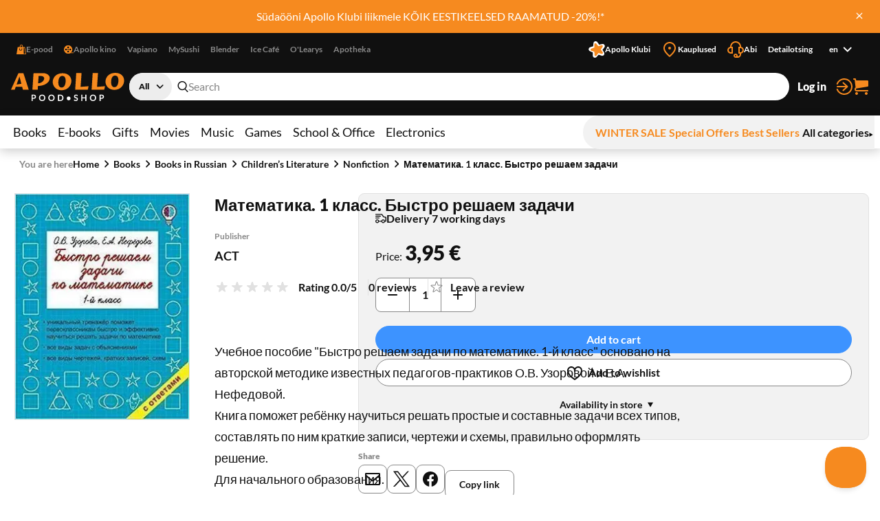

--- FILE ---
content_type: text/x-component
request_url: https://www.apollo.ee/en/matematika-1-klass-bystro-reshaem-zadachi.html
body_size: -274
content:
0:{"a":"$@1","f":"","b":"lRWzR_uMCpfcwg4Zs9JyU"}
1:{"data":"$undefined"}


--- FILE ---
content_type: application/javascript; charset=UTF-8
request_url: https://www.apollo.ee/_next/static/chunks/app/%5Blocale%5D/(shop)/layout-5b89fa32ce8a8355.js
body_size: 10047
content:
!function(){try{var e="undefined"!=typeof window?window:"undefined"!=typeof global?global:"undefined"!=typeof self?self:{},t=(new e.Error).stack;t&&(e._sentryDebugIds=e._sentryDebugIds||{},e._sentryDebugIds[t]="76787547-156f-4982-9f43-be372ee3d9db",e._sentryDebugIdIdentifier="sentry-dbid-76787547-156f-4982-9f43-be372ee3d9db")}catch(e){}}(),(self.webpackChunk_N_E=self.webpackChunk_N_E||[]).push([[3722,8364],{3054:(e,t,r)=>{"use strict";r.d(t,{K:()=>o,default:()=>c});var s=r(95155),i=r(12115),n=r(20063),l=r(30926);let a=(0,l.createServerReference)("00b2ef8621844452ab0be47753ac91a095b97801c1",l.callServer,void 0,l.findSourceMapURL,"getNotifications"),o=(0,i.createContext)({notifications:[],setNotifications:()=>{}});function c(e){let[t,r]=(0,i.useState)([]),l=(0,n.usePathname)();(0,i.useEffect)(()=>{a().then(e=>{let{notifications:t}=e;r(t)})},[l]);let c=(0,i.useMemo)(()=>({notifications:t,setNotifications:r}),[t]);return(0,s.jsx)(o.Provider,{value:c,children:e.children})}},4118:(e,t,r)=>{"use strict";r.d(t,{default:()=>a,r:()=>l});var s=r(95155),i=r(12115),n=r(26549);let l=(0,i.createContext)({products:[],addProduct:()=>{},removeProduct:()=>{}});function a(e){let[t,r]=(0,i.useState)([]);(0,i.useEffect)(()=>{r((()=>{let e=sessionStorage.getItem(n.Ru);if(e)try{return JSON.parse(e)}catch(e){}return[]})())},[]);let a=(e,s)=>{let i=t.filter(t=>t.sku!==e.sku);i.unshift({sku:e.sku,name:e.name,url:s,image:e.media_gallery.main_image});let l=i.slice(0,n.iv);sessionStorage.setItem(n.Ru,JSON.stringify(l)),r(l)},o=e=>{let s=t.filter(t=>t.sku!==e.sku);sessionStorage.setItem(n.Ru,JSON.stringify(s)),r(s)},c=(0,i.useMemo)(()=>({products:t,addProduct:a,removeProduct:o}),[t,a,o]);return(0,s.jsx)(l.Provider,{value:c,children:e.children})}},6228:(e,t,r)=>{"use strict";r.d(t,{default:()=>v});var s=r(95155),i=r(12115),n=r(18955),l=r(38552),a=r(51076),o=r(30926);let c=(0,o.createServerReference)("403bd6d90a49a5dcc0843946eb23a027eed93b0434",o.callServer,void 0,o.findSourceMapURL,"addToWishlist");var d=r(89240),u=r(18364),h=r(25435),m=r(59523),f=r(58524);let v=e=>{let{sku:t,quoteItemId:r,size:o}=e,{wishlistItems:v,setLastAddedWishlistProduct:p,setWishlistUpdated:g}=(0,i.useContext)(u.G),{setCartLastChanged:b}=(0,i.useContext)(f.h),[x,A]=(0,i.useTransition)(),_=null==v?void 0:v.find(e=>e.sku===t),y=(0,n.c3)("ADD_TO_WISHLIST"),S={addToWishlist:y("addToWishlist"),inWishlist:y("inWishlist")};return(0,s.jsx)(a.A,{isActive:!!_,title:_?S.inWishlist:S.addToWishlist,disabled:x,loading:x,onClick:_?()=>{_&&A(async()=>{await (0,d.Q)("".concat(_.id)),g(Date.now()),b(Date.now())})}:()=>{A(async()=>{if(!await (0,m.m)())return;let{data:e,error:s,status:i}=await c(t);if(g(Date.now()),b(Date.now()),i!==l.A.OK)console.log({wishlistAddFailed:s});else if(r)(0,h.d)(r);else{let r=e.items.find(e=>e.sku===t);r&&p(r)}})},size:o})}},7099:(e,t,r)=>{"use strict";r.d(t,{default:()=>h});var s=r(95155),i=r(12115),n=r(18955),l=r(70941),a=r(73455),o=r(8491),c=r(65468),d=r(58524),u=r(18364);let h=e=>{let{product:t,title:r,disabled:h,quantity:m,productContext:f="list",intent:v="primary"}=e,[p,g]=(0,i.useTransition)(),{customOptionsForm:b}=(0,i.useContext)(l.z),{isInCart:x,setCartLastChanged:A}=(0,i.useContext)(d.h),{setLastAddedProduct:_}=(0,i.useContext)(u.G),y=(0,n.c3)("PRODUCT_CARD"),S=()=>!!(t.flags.is_e_book&&x(t.sku))||h,j=()=>x(t.sku)?y("addedToCart"):r,P=()=>{if(t.flags.has_custom_options){(null==b?void 0:b.current)&&b.current.scrollIntoView();return}g(async()=>{let{error:e}=await (0,a.b)(t.sku,m);e?console.log({cartAddFailed:e}):(_(t),A(Date.now()))})};return(0,s.jsxs)(s.Fragment,{children:["detail"===f&&(0,s.jsx)(o.default,{title:j(),intent:v,disabled:S(),loading:p,size:"large",onClick:P}),"list"===f&&(0,s.jsx)(c.A,{title:j(),intent:v,disabled:S(),loading:p,onClick:P})]})}},10114:(e,t,r)=>{"use strict";r.d(t,{A:()=>n,n:()=>s});let s="€",i=new Intl.NumberFormat("et-EE",{style:"currency",currency:"EUR"});function n(e){return i.format(e)}},11534:(e,t,r)=>{"use strict";r.d(t,{default:()=>g});var s=r(95155),i=r(12115),n=r(52619),l=r.n(n),a=r(15239),o=r(18955),c=r(8491),d=r(70903),u=r(21311),h=r(84563),m=r(11297),f=r(4118),v=r(50455);function p(e){let{id:t,className:r,title:i,labelledBy:n,headingLevel:l,headerActions:a,layout:c,mobileHide:d,renderArrowsInHeader:u,renderTitleInHeader:h,size:m}=e,f=(0,o.c3)("CAROUSEL"),p={dotNavTitle:f("dotNavTitle"),dotNavItem:f("dotNavItem"),arrowNavTitle:f("arrowNavTitle"),prev:f("prev"),next:f("next"),pause:f("pause")};return(0,s.jsx)(v.default,{id:t,className:r,title:i,labelledBy:n,headingLevel:l,layout:c,labels:p,headerActions:a,mobileHide:d,renderArrowsInHeader:u,renderTitleInHeader:h,size:m,children:e.children})}function g(){let{products:e,removeProduct:t}=(0,i.useContext)(f.r),r=m.i.productCard.lastViewed,n=(0,o.c3)("RECENTLY_VIEWED_PRODUCTS"),v={recentlyViewed:n("recentlyViewed"),remove:n("remove")};return e.length?(0,s.jsx)(h.A,{id:"recently-viewed",title:v.recentlyViewed,children:(0,s.jsx)(p,{id:"recently-viewed-slider",layout:"last-viewed",labelledBy:"recently-viewed-title",children:e.map(e=>(0,s.jsx)(d.A,{children:(0,s.jsxs)(u.A,{children:[(0,s.jsx)(l(),{href:e.url,prefetch:!1,children:(0,s.jsx)(a.default,{src:e.image,alt:e.name,width:r.width,height:r.height})}),(0,s.jsx)(c.default,{layout:"icon",intent:"discrete",icon:"clear",onClick:()=>t(e),title:v.remove})]})},e.sku))})}):null}},18196:(e,t,r)=>{"use strict";r.d(t,{l:()=>o,default:()=>c});var s=r(95155),i=r(12115),n=r(30926);let l=(0,n.createServerReference)("60c12af5ded414dbf415e9a672481b4147f5178488",n.callServer,void 0,n.findSourceMapURL,"quickSearch");var a=r(37638);let o=(0,i.createContext)({setCategoryId:()=>{},setSearchTerm:()=>{},setSearchResults:()=>{}});function c(e){let[t,r]=(0,i.useState)(),[n,c]=(0,i.useState)(""),[d,u]=(0,i.useState)(),h=async(e,t)=>{let{data:r,error:s}=await l(e,t);s||u(r)},m=(0,a.A)((e,t)=>void h(e,t),300);(0,i.useEffect)(()=>{!n||n.length<2?u(void 0):m(n,t)},[t,n]);let f=(0,i.useMemo)(()=>({categoryId:t,setCategoryId:r,searchTerm:n,setSearchTerm:c,searchResults:d,setSearchResults:u}),[t,n,d]);return(0,s.jsx)(o.Provider,{value:f,children:e.children})}},18364:(e,t,r)=>{"use strict";r.d(t,{G:()=>U,default:()=>F});var s=r(95155),i=r(12115),n=r(18955),l=r(20389),a=r(86507),o=r(85937),c=r(63305),d=r(79111),u=r(94280),h=r(69928),m=r(8491),f=r(92661),v=r(69442),p=r(97548),g=r(50363),b=r(79244),x=r(74564),A=r(55125);let _=e=>{let{deliveryMessage:t,type:r="detail",availableFrom:i}=e,l=(0,n.c3)("DELIVERY_MESSAGES"),a=(0,A.A)(i);if(!t&&!a)return null;let o=(e=>{switch(e){case 0:case 999:return l("deliveryFrom",{date:a});case 10:return l("message10");case 20:return l("message20");case 30:return l("message30");case 40:return l("message40");case 45:return l("message45");case 5:return l("message60");default:return""}})(t);return(0,s.jsxs)(s.Fragment,{children:["detail"===r&&(0,s.jsxs)("p",{children:[(0,s.jsx)(b.A,{kind:"shipping",width:14,height:14})," ",o]}),"callout"===r&&(0,s.jsx)(x.A,{icon:"shipping",children:o})]})};var y=r(80723),S=r(99957),j=r(10114);function P(e){var t,r;let{cartResponse:i}=e,l=null==i||null==(t=i.extension_attributes)?void 0:t.left_until_free_shipping;if(!(!(null==i||null==(r=i.extension_attributes)?void 0:r.is_virtual)&&l&&l>0))return;let a=(0,n.c3)("FREE_SHIPPING_CALLOUTS"),o={freeShippingMessage:a("freeShippingSumStrongMessage"),freeShippingSumBefore:a("freeShippingSumBeforeMessage"),freeShippingSumAfter:a("freeShippingSumAfterMessage")};return(0,s.jsx)(y.A,{children:(0,s.jsx)(S.A,{intent:"promo2",align:"left",size:"small",children:(0,s.jsxs)("p",{children:[o.freeShippingSumBefore,(0,s.jsx)("strong",{children:(0,j.A)(l)}),o.freeShippingSumAfter," ",(0,s.jsx)("strong",{children:o.freeShippingMessage})]})})})}var C=r(78819);let R=e=>{var t,r;let{cartResponse:i}=e,a=null==(t=i.extension_attributes)?void 0:t.has_free_shipping,o=null==i||null==(r=i.extension_attributes)?void 0:r.is_virtual;if(!a||o)return;let c=(0,n.c3)("FREE_SHIPPING_CALLOUTS"),d=(0,l.Ym)(),u=(0,C.A)(d),h={freeShippingMessage:c("freeShippingToParcel"),readMore:c("readMore"),termsLink:c("termsLink")};return(0,s.jsxs)("p",{children:[h.freeShippingMessage," ",(0,s.jsx)("a",{href:u(h.termsLink),target:"_blank",rel:"noreferrer",children:h.readMore})]})};var w=r(26705);function E(e){var t;let{product:r,cartResponse:i}=e,{delivery_time:l,available_from:a}=(0,w.A)(null!=(t=r.extra_attributes)?t:[]),o=(0,n.c3)("ADD_TO_CART"),c={cartSummary:o("cartSummary"),productsInCart:o("productsInCart"),grandTotal:o("grandTotal")};return(0,s.jsxs)(s.Fragment,{children:[(0,s.jsx)(f.A,{theme:"theme01",children:(0,s.jsx)(v.A,{product:r,layout:"horizontal"})}),(0,s.jsxs)(f.A,{children:[i&&(0,s.jsxs)(p.A,{label:c.cartSummary,layout:"grid",children:[(0,s.jsx)(g.A,{label:c.productsInCart,children:i.items_qty}),(0,s.jsx)(g.A,{size:"large",label:c.grandTotal,children:(0,j.A)(i.grand_total)})]}),(0,s.jsx)(_,{type:"callout",deliveryMessage:l,availableFrom:a}),(0,s.jsx)(P,{cartResponse:i}),(0,s.jsx)(R,{cartResponse:i})]})]})}var O=r(30926);let k=(0,O.createServerReference)("00f5e1e07db9543d39c3eb1e0d8ee51a7fa3a52d5a",O.callServer,void 0,O.findSourceMapURL,"getCartResponse");var I=r(26549);function T(e){let{product:t,close:r,isOpen:f=!1}=e,[v,p]=(0,i.useState)(),g=(0,n.c3)("ADD_TO_CART"),b=(0,l.Ym)(),x=(0,C.A)(b),A={title:g("title"),continueShopping:g("continueShopping"),openCart:g("openCart"),close:g("close")};return(0,i.useEffect)(()=>{f&&k().then(e=>p(e.data))},[f]),(0,s.jsx)(a.A,{isOpen:f&&void 0!==v,layout:"focusview",doClose:r,disableScrollCapsulation:!0,disableScrolling:!1,transitionName:"from-bottom",children:(0,s.jsxs)(o.A,{size:"small",children:[(0,s.jsx)(c.A,{intent:"success",size:"small",align:"center",icon:"check",title:A.title,titleID:"add-to-cart-title",closeButton:{label:A.close,onClick:r}}),(0,s.jsxs)(d.A,{scrollableContent:!1,children:[v&&(0,s.jsx)(E,{product:t,cartResponse:v}),(0,s.jsxs)(u.A,{layout:"horizontal-wide",children:[(0,s.jsx)(h.A,{children:(0,s.jsx)(m.default,{title:A.continueShopping,onClick:r})}),(0,s.jsx)(h.A,{children:(0,s.jsx)(m.default,{title:A.openCart,onClick:r,href:x(I.vk),intent:"primary",prefetch:!1})})]})]})]})})}var N=r(46070);function D(e){let{wishlistUrl:t,close:r,isOpen:i=!1}=e,l=(0,n.c3)("ADD_TO_WISHLIST"),f={title:l("title"),close:l("close"),continueShopping:l("continueShopping"),openWishlist:l("openWishlist")};return(0,s.jsx)(a.A,{isOpen:i,layout:"focusview",doClose:r,disableScrollCapsulation:!0,disableScrolling:!1,transitionName:"from-bottom",children:(0,s.jsxs)(o.A,{size:"small",children:[(0,s.jsx)(c.A,{intent:"success",size:"small",align:"center",icon:"check",title:f.title,titleID:"wishlist-title",closeButton:{label:f.close,onClick:r}}),(0,s.jsxs)(d.A,{scrollableContent:!1,children:[e.children,(0,s.jsxs)(u.A,{layout:"horizontal-wide",children:[(0,s.jsx)(h.A,{children:(0,s.jsx)(m.default,{title:f.continueShopping,onClick:r})}),(0,s.jsx)(h.A,{children:(0,s.jsx)(m.default,{title:f.openWishlist,onClick:r,href:t,intent:"primary"})})]})]})]})})}let M=(0,O.createServerReference)("00da4458140eefb6697df85c1c23eb65af82bc48ba",O.callServer,void 0,O.findSourceMapURL,"getItems");var L=r(59523);let U=(0,i.createContext)({setLastAddedProduct:()=>{},setLastAddedWishlistProduct:()=>{},setWishlistUpdated:()=>{}});function F(e){let[t,r]=(0,i.useState)(void 0),[n,a]=(0,i.useState)(void 0),[o,c]=(0,i.useState)(0),[d,u]=(0,i.useState)(),{overlaysActions:h,openOverlays:m}=(0,N.F)(),p="product-cart-success-".concat(null==t?void 0:t.id),g="product-wishlist-success-".concat(null==n?void 0:n.id),b=(0,l.Ym)(),x=(0,C.A)(b);(0,i.useEffect)(()=>{(0,L.m)().then(e=>{e&&M().then(e=>u(e.data))})},[o]),(0,i.useEffect)(()=>{h({action:"open",name:p,asNew:!1})},[t]),(0,i.useEffect)(()=>{h({action:"open",name:g,asNew:!1})},[n]);let A=(0,i.useMemo)(()=>({wishlistItems:null==d?void 0:d.items,lastAddedProduct:t,lastAddedWishlistProduct:n,setLastAddedProduct:r,setWishlistUpdated:c,setLastAddedWishlistProduct:a}),[null==d?void 0:d.items,t,n]),_=(0,i.useCallback)(()=>{h({action:"close",name:"all",noScrollRestore:!0})},[]);return(0,s.jsxs)(U.Provider,{value:A,children:[e.children,t&&(0,s.jsx)(T,{close:_,product:t,isOpen:m.includes(p)}),n&&(0,s.jsx)(D,{close:_,wishlistUrl:x(I.Md),isOpen:m.includes(g),children:(0,s.jsx)(f.A,{theme:"theme01",children:(0,s.jsx)(f.A,{theme:"theme01",children:(0,s.jsx)(v.A,{product:n,layout:"horizontal"})})})})]})}},22262:(e,t,r)=>{"use strict";r.d(t,{default:()=>d});var s=r(95155),i=r(12115),n=r(80723),l=r(99957),a=r(18955),o=r(48181);let c="hidden_callouts";function d(e){let{callouts:t}=e,[r,d]=(0,i.useState)(null),u={close:(0,a.c3)("GENERAL")("close")};if((0,i.useEffect)(()=>{d((()=>{let e=sessionStorage.getItem(c);return e?new Set(JSON.parse(e)):new Set})())},[]),null===r)return null;let h=t.filter(e=>!r.has(e.id));return 0===h.length?null:(0,s.jsx)(n.A,{children:h.map((e,t)=>{let r;return e.icon&&(r={kind:e.icon,width:24,height:24}),(0,s.jsx)(l.A,{icon:r,intent:"primary",labelClose:u.close,"aria-live":"off",closable:!0,onClose:()=>{var t;return t=e.id,void d(e=>{let r=new Set(e);return r.add(t),sessionStorage.setItem(c,JSON.stringify([...r])),r})},customColorBg:e.backgroundColor,customColorText:e.textColor,children:(0,s.jsx)("p",{children:(0,s.jsx)(o.A,{html:e.content})})},"callout"+t)})})}},25435:(e,t,r)=>{"use strict";r.d(t,{d:()=>i});var s=r(30926);let i=(0,s.createServerReference)("408145ce3270b289c513a9a27c8b2c8bbd8ea85ee5",s.callServer,void 0,s.findSourceMapURL,"removeFromCart")},26549:(e,t,r)=>{"use strict";r.d(t,{BU:()=>x,Dp:()=>g,Dz:()=>A,Ke:()=>p,Md:()=>v,Oj:()=>m,Qy:()=>u,Ru:()=>a,V:()=>b,Xh:()=>d,iv:()=>o,kU:()=>f,t9:()=>h,vY:()=>l,vk:()=>c});var s,i,n=r(95704);let l="m-auth-jwt-expire",a="recently-viewed-products",o=parseInt(null!=(s=n.env.RECENTLY_VIEWED_PRODUCT_LIMIT)?s:"28"),c="cart",d="checkout",u="catalogsearch/result",h="customer/account/register",m="my-account/address-book/create",f="my-account/address-book/edit",v="my-account/wishlist",p="4",g=10,b="login-overlay",x="forgot-password-overlay",A="business-login-overlay";parseInt(null!=(i=n.env.PRIMARY_MENU_SHOW_RANDOM_PRODUCT)?i:"1")},26705:(e,t,r)=>{"use strict";function s(e){return e.reduce((e,t)=>(e[t.attribute_code]=t.value,e),{})}r.d(t,{A:()=>s})},37638:(e,t,r)=>{"use strict";r.d(t,{A:()=>i});var s=r(12115);let i=function(e,t){let r=(0,s.useRef)(null);return function(){for(var s=arguments.length,i=Array(s),n=0;n<s;n++)i[n]=arguments[n];r.current&&clearTimeout(r.current),r.current=setTimeout(()=>{e(...i)},t)}}},38552:(e,t,r)=>{"use strict";r.d(t,{A:()=>s});let s=function(e){return e[e.BAD_REQUEST=400]="BAD_REQUEST",e[e.UNATHORIZED=401]="UNATHORIZED",e[e.FORBIDDEN=403]="FORBIDDEN",e[e.NOT_FOUND=404]="NOT_FOUND",e[e.METHOD_NOT_ALLOWED=405]="METHOD_NOT_ALLOWED",e[e.CONFLICT=409]="CONFLICT",e[e.FORM_ERROR=422]="FORM_ERROR",e[e.TOO_MANY=429]="TOO_MANY",e[e.SERVER_ERROR=500]="SERVER_ERROR",e[e.OK=200]="OK",e}({})},44670:(e,t,r)=>{"use strict";r.d(t,{default:()=>p});var s=r(95155),i=r(20063),n=r(12115),l=r(18955),a=r(46070),o=r(86507),c=r(88704),d=r(12429),u=r(21426);function h(e){let{items:t,labels:r}=e,i=e=>(0,s.jsxs)(u.A,{children:[(0,s.jsx)(d.A,{id:"menu-item-p"+e.id,title:r.allItems.replace("%s",e.title),url:e.url,parentID:"menu-item-"+e.id,prefetch:!1},e.id),e.sub_items.map(t=>(0,s.jsx)(d.A,{id:"menu-item-"+t.id,parentID:"menu-item-"+e.id,title:t.title,url:t.url,hasSubItems:!!t.sub_items.length,prefetch:!1,children:t.sub_items.length>0&&i(t)},t.id))]});return(0,s.jsx)(s.Fragment,{children:t.map(e=>(0,s.jsx)(d.A,{id:"menu-item-"+e.id,url:e.url,title:e.title,hasSubItems:!!e.sub_items.length,prefetch:!1,mainProduct:e.mainProduct,children:e.sub_items.length>0&&i(e)},e.id))})}var m=r(18364),f=r(91100),v=r(58524);function p(e){var t;let{primaryMenu:r,activeStoreView:p,storeViews:g,extraLinks:b,links:x}=e,A=(0,i.useRouter)(),{openOverlays:_,overlaysActions:y}=(0,a.F)(),{wishlistItems:S}=(0,n.useContext)(m.G),{customer:j,cartItems:P}=(0,n.useContext)(v.h),C=P.reduce((e,t)=>e+t.qty,0),R=(0,l.c3)("MOBILE_MENU_OVERLAY"),w={cart:R("cart"),wishlist:R("wishlist"),myOrders:R("myOrders"),title:R("title"),back:R("back"),close:R("close"),allItems:R("allItems"),language:R("language"),myApolloClubAccount:R("myApolloClubAccount")},E=()=>{y({action:"close",name:"mobile-menu"})};return(0,s.jsx)(o.A,{isOpen:-1!==_.indexOf("mobile-menu"),layout:"mobilemenu",doClose:E,disableScrollCapsulation:!0,disableScrolling:!1,transitionName:"from-left",children:(0,s.jsxs)(c.A,{doClose:E,labels:{title:w.title,back:w.back,close:w.close,allItems:w.allItems},children:[(0,s.jsx)(h,{items:r,labels:{allItems:w.allItems}}),j&&!(0,f.A)(j)&&(0,s.jsx)(d.A,{id:"m-my-account-link",title:w.myApolloClubAccount,className:"secondary",icon:"user-line",url:x.myExperiencesAndGifts,prefetch:!1}),(0,s.jsx)(d.A,{id:"m-cart",title:w.cart,className:"secondary",icon:"cart-line",url:x.cart,prefetch:!1,addOn:C>0&&(0,s.jsx)("span",{className:"count",children:C})}),j&&(0,s.jsxs)(s.Fragment,{children:[(0,s.jsx)(d.A,{id:"m-wishlist",title:w.wishlist,className:"secondary",icon:"wishlist-line",url:x.wishlist,prefetch:!1,addOn:(null!=(t=null==S?void 0:S.length)?t:0)>0&&(0,s.jsx)("span",{className:"count",children:null==S?void 0:S.length})}),(0,s.jsx)(d.A,{id:"m-orders",title:w.myOrders,className:"secondary",icon:"orders-line",url:x.myOrders,prefetch:!1})]}),b.map(e=>(0,s.jsx)(d.A,{id:"m-extra-link-".concat(e.title),title:e.title,className:"secondary",icon:e.icon_mobile,url:e.url,prefetch:!1},e.url)),p&&g.length>0&&(0,s.jsx)(d.A,{id:"mobile-menu-language-switcher",title:w.language,className:"secondary language",url:"#",icon:"globe-line",addOn:p.name,hasSubItems:!0,children:(0,s.jsx)(u.A,{children:g.map(e=>(0,s.jsx)(d.A,{id:"'mobile-menu-language-".concat(e.code,"'"),parentID:"mobile-menu-language-switcher",title:e.language,onClick:()=>(e=>{let t=new URL(window.location.href),r=t.pathname.substring(4),s="/".concat(e.language,"/").concat(r);t.searchParams&&(s+="?".concat(t.searchParams.toString())),A.replace(s)})(e)},e.id))})})]})})}},46070:(e,t,r)=>{"use strict";r.d(t,{F:()=>n});var s=r(69940),i=r(12115);let n=()=>{let e=(0,i.useContext)(s.aG);if(!e)throw Error("useOverlays must be used within an OverlaysProvider");return e}},46207:(e,t,r)=>{"use strict";r.d(t,{default:()=>o});var s=r(95155),i=r(18955),n=r(12115),l=r(79665),a=r(18196);function o(){let{searchTerm:e,setSearchTerm:t}=(0,n.useContext)(a.l),r=(0,i.c3)("HEADER_SEARCH"),o={search:r("search"),clear:r("clear")};return(0,s.jsx)(l.A,{name:"q",placeholder:o.search,value:e,onChange:e=>t(e.target.value),labels:o,onClear:()=>t("")})}},48181:(e,t,r)=>{"use strict";r.d(t,{A:()=>i});var s=r(95155);function i(e){let{html:t}=e;return(0,s.jsx)("span",{dangerouslySetInnerHTML:{__html:t}})}},48534:(e,t,r)=>{Promise.resolve().then(r.bind(r,68332)),Promise.resolve().then(r.bind(r,98202)),Promise.resolve().then(r.bind(r,57445)),Promise.resolve().then(r.bind(r,8491)),Promise.resolve().then(r.t.bind(r,17417,23)),Promise.resolve().then(r.t.bind(r,9468,23)),Promise.resolve().then(r.t.bind(r,74777,23)),Promise.resolve().then(r.bind(r,9194)),Promise.resolve().then(r.t.bind(r,97733,23)),Promise.resolve().then(r.t.bind(r,24342,23)),Promise.resolve().then(r.t.bind(r,93164,23)),Promise.resolve().then(r.t.bind(r,91144,23)),Promise.resolve().then(r.t.bind(r,10886,23)),Promise.resolve().then(r.t.bind(r,85677,23)),Promise.resolve().then(r.t.bind(r,28090,23)),Promise.resolve().then(r.t.bind(r,26413,23)),Promise.resolve().then(r.t.bind(r,7696,23)),Promise.resolve().then(r.t.bind(r,47947,23)),Promise.resolve().then(r.t.bind(r,82790,23)),Promise.resolve().then(r.t.bind(r,48046,23)),Promise.resolve().then(r.t.bind(r,93879,23)),Promise.resolve().then(r.t.bind(r,39254,23)),Promise.resolve().then(r.t.bind(r,94016,23)),Promise.resolve().then(r.t.bind(r,7409,23)),Promise.resolve().then(r.t.bind(r,27253,23)),Promise.resolve().then(r.t.bind(r,12891,23)),Promise.resolve().then(r.t.bind(r,3275,23)),Promise.resolve().then(r.t.bind(r,55003,23)),Promise.resolve().then(r.t.bind(r,63127,23)),Promise.resolve().then(r.bind(r,40527)),Promise.resolve().then(r.bind(r,90646)),Promise.resolve().then(r.bind(r,58187)),Promise.resolve().then(r.bind(r,13732)),Promise.resolve().then(r.bind(r,90110)),Promise.resolve().then(r.bind(r,79739)),Promise.resolve().then(r.bind(r,42945)),Promise.resolve().then(r.bind(r,69940)),Promise.resolve().then(r.bind(r,80838)),Promise.resolve().then(r.bind(r,96394)),Promise.resolve().then(r.bind(r,3809)),Promise.resolve().then(r.t.bind(r,52619,23)),Promise.resolve().then(r.t.bind(r,81356,23)),Promise.resolve().then(r.t.bind(r,41402,23)),Promise.resolve().then(r.bind(r,58524)),Promise.resolve().then(r.bind(r,7099)),Promise.resolve().then(r.bind(r,6228)),Promise.resolve().then(r.bind(r,70986)),Promise.resolve().then(r.bind(r,33536)),Promise.resolve().then(r.bind(r,71009)),Promise.resolve().then(r.bind(r,33784)),Promise.resolve().then(r.bind(r,53134)),Promise.resolve().then(r.bind(r,60384)),Promise.resolve().then(r.bind(r,77680)),Promise.resolve().then(r.bind(r,71890)),Promise.resolve().then(r.bind(r,91489)),Promise.resolve().then(r.bind(r,18196)),Promise.resolve().then(r.bind(r,46207)),Promise.resolve().then(r.bind(r,79570)),Promise.resolve().then(r.bind(r,44670)),Promise.resolve().then(r.bind(r,97489)),Promise.resolve().then(r.bind(r,3054)),Promise.resolve().then(r.bind(r,89846)),Promise.resolve().then(r.bind(r,48618)),Promise.resolve().then(r.bind(r,11534)),Promise.resolve().then(r.bind(r,4118)),Promise.resolve().then(r.bind(r,80334)),Promise.resolve().then(r.bind(r,22262)),Promise.resolve().then(r.bind(r,63561)),Promise.resolve().then(r.bind(r,98763)),Promise.resolve().then(r.bind(r,18364)),Promise.resolve().then(r.t.bind(r,40572,23))},48618:(e,t,r)=>{"use strict";r.r(t),r.d(t,{default:()=>d});var s=r(95155),i=r(12115),n=r(86668),l=r(67185),a=r(10114),o=r(18955),c=r(70941);let d=e=>{let t,r,{product:d,showDiscountPercent:u=!0,showLoginDiscountCta:h=!1}=e,{priceData:m}=(0,i.useContext)(c.z),f=null!=m?m:d.price_data,v=(0,o.c3)("PRICES"),p={price:v("price"),regularPrice:v("regularPrice"),clientPrice:v("clientPrice"),specialPrice:v("specialPrice")};return d.flags.is_sellable?(f.discount_percent&&u&&(t="-".concat(f.discount_percent,"%")),f.special_price&&!f.is_special_price_active&&h&&(r=f.price-f.special_price),(0,s.jsxs)(n.A,{hasSpecialPrice:!!f.special_price,children:[f.special_price&&(0,s.jsx)(l.A,{label:f.has_client_price?p.clientPrice:p.specialPrice,type:f.has_client_price?"client":"discount",addOn:t,children:(0,a.A)(f.special_price)}),(0,s.jsx)(l.A,{label:p.price,type:"regular",notapplied:!f.is_special_price_active,children:(0,a.A)(f.price)}),r&&(0,s.jsx)("p",{children:v("loginDiscountCta",{amount:(0,a.A)(r)})})]})):null}},55125:(e,t,r)=>{"use strict";r.d(t,{A:()=>l});var s=r(83796),i=r(56753),n=r(93023);function l(e){let t=arguments.length>1&&void 0!==arguments[1]?arguments[1]:"dd.MM.yyyy";if(e)for(let r of["yyyy-MM-dd","yyyy-MM-dd HH:mm:ss","dd.MM.yyyy","dd-MM-yyyy"]){let l=(0,s.qg)(e,r,new Date);if((0,i.f)(l))return(0,n.GP)(l,t)}}},58524:(e,t,r)=>{"use strict";r.d(t,{h:()=>c,default:()=>d});var s=r(95155),i=r(12115),n=r(30926);let l=(0,n.createServerReference)("002b870fc84af92febd4632d161ba5f8e98394b158",n.callServer,void 0,n.findSourceMapURL,"getCartItems"),a=(0,n.createServerReference)("00d4ef4f642b3f32729e52ea198959eee0ae4bd86e",n.callServer,void 0,n.findSourceMapURL,"getCustomer");var o=r(20063);let c=(0,i.createContext)({customer:void 0,cartItems:[],cartLastChanged:0,isInCart:()=>!1,getCartItem:()=>void 0,isMaxQtyInCart:()=>!1,setCartLastChanged:()=>!1});function d(e){let[t,r]=(0,i.useState)(),[n,d]=(0,i.useState)([]),[u,h]=(0,i.useState)(0),m=(0,o.usePathname)();(0,i.useEffect)(()=>{l().then(e=>{e.data&&d(e.data)})},[u,m]),(0,i.useEffect)(()=>{a().then(e=>{r(e.data)})},[m]);let f=e=>n.some(t=>t.sku===e),v=e=>n.find(t=>t.sku===e),p=e=>{let t=v(e);if(!(null==t?void 0:t.extension_attributes))return!1;let{stock_data:r}=t.extension_attributes;return r.max_sale_qty>=t.qty},g=(0,i.useMemo)(()=>({customer:t,cartItems:n,cartLastChanged:u,isInCart:f,getCartItem:v,isMaxQtyInCart:p,setCartLastChanged:h}),[t,n]);return(0,s.jsx)(c.Provider,{value:g,children:e.children})}},59523:(e,t,r)=>{"use strict";r.d(t,{m:()=>i});var s=r(30926);let i=(0,s.createServerReference)("005c2a23804795451a5494d340216d656e8defcc10",s.callServer,void 0,s.findSourceMapURL,"isCustomerLoggedIn")},63561:(e,t,r)=>{"use strict";r.d(t,{default:()=>n});var s=r(12115),i=r(20063);function n(){let e=(0,i.usePathname)();return(0,s.useEffect)(()=>{window.scroll(0,0)},[e]),null}},69442:(e,t,r)=>{"use strict";r.d(t,{A:()=>w});var s=r(95155),i=r(15239),n=r(18955),l=r(20389),a=r(76212),o=r(89053),c=r(24159),d=r(54955),u=r(13538),h=r(8483),m=r(28873),f=r(53825),v=r(65468),p=function(e){return e.DISCOUNT_PERCENT="discount_percent",e.PRE_ORDER="preorder",e.OUT_OF_STOCK="sold_out",e.FEATURED="featured",e.CLUB_OFFER="club_offer",e.E_BOOK="e_book",e}({}),g=r(7099),b=r(78819),x=r(6228),A=r(48618),_=r(11297),y=r(26705),S=r(48181),j=r(11767),P=r(60919);let C=["apolloChoice"];function R(e){let{productBadges:t,hiddenBadges:r=[]}=e,i=(0,n.c3)("PRODUCT_BADGES"),l=t.map(e=>{let t="";return e.label?t=e.label:e.label_translation_key&&(t=C.includes(e.label_translation_key)?i.raw(e.label_translation_key):i(e.label_translation_key)),{type:e.type,theme:e.theme,label:t,isVisible:!r.includes(e.type)}});return(0,s.jsx)(j.A,{children:l.filter(e=>e.isVisible).map(e=>(0,s.jsx)(P.A,{theme:e.theme,children:(0,s.jsx)(S.A,{html:e.label})},e.type))})}function w(e){var t;let{product:r,productCardTitle:j,position:P,layout:C,showDiscountPercent:w=!0}=e,{author:E,brand:O}=(0,y.A)(null!=(t=r.extra_attributes)?t:[]),k=(0,n.c3)("PRODUCT_CARD"),I=(0,l.Ym)(),T=(0,b.A)(I),N=_.i.productCard.gridItem,D={rating:k("rating"),addToCart:k("addToCart"),preOrder:k("preOrder")},M=[];return w||M.push(p.DISCOUNT_PERCENT),(0,s.jsxs)(a.h,{layout:C,position:P,children:[(0,s.jsxs)(o.A,{url:T(r.url_path),children:[(0,s.jsxs)(c.A,{children:[(0,s.jsx)(i.default,{src:r.media_gallery.main_image,alt:r.name,width:N.width,height:N.height}),(0,s.jsx)(R,{productBadges:r.badges,hiddenBadges:M})]}),(0,s.jsxs)(d.A,{children:[(0,s.jsxs)(u.A,{children:[!j&&r.name,j&&(0,s.jsx)(S.A,{html:j})]}),(E||O)&&(0,s.jsx)(h.A,{children:null!=E?E:O}),(0,s.jsx)(m.A,{label:D.rating,value:r.reviews_data.rating_summary}),(0,s.jsx)(A.default,{product:r,showDiscountPercent:!1})]})]}),"horizontal"!==C&&(0,s.jsxs)(f.A,{children:[!r.flags.is_e_gift_card&&(0,s.jsx)(x.default,{sku:r.sku}),!r.flags.is_sellable&&(0,s.jsx)(v.A,{title:D.addToCart,intent:"default",disabled:!0}),r.flags.has_custom_options&&(0,s.jsx)(v.A,{title:D.addToCart,intent:"primary",href:T(r.url_path)}),r.flags.is_sellable&&!r.flags.has_custom_options&&(0,s.jsx)(g.default,{product:r,title:r.flags.is_pre_order?D.preOrder:D.addToCart,intent:r.flags.is_pre_order?"success":"primary"})]})]})}},70941:(e,t,r)=>{"use strict";r.d(t,{default:()=>l,z:()=>n});var s=r(95155),i=r(12115);let n=(0,i.createContext)({qty:1,setQty:()=>{},setPriceData:()=>{}});function l(e){let{product:t}=e,[r,l]=(0,i.useState)(t.price_data),[a,o]=(0,i.useState)(1),c=(0,i.useRef)(null),d=(0,i.useMemo)(()=>({sku:t.sku,qty:a,setQty:o,priceData:r,setPriceData:l,customOptionsForm:c}),[a,r,c]);return(0,s.jsx)(n.Provider,{value:d,children:e.children})}},73455:(e,t,r)=>{"use strict";r.d(t,{b:()=>i});var s=r(30926);let i=(0,s.createServerReference)("702e6c688b052fcfc9839f505b6bbc5268cac06375",s.callServer,void 0,s.findSourceMapURL,"addToCart")},78819:(e,t,r)=>{"use strict";function s(e){return function(t){let r=arguments.length>1&&void 0!==arguments[1]?arguments[1]:{},s=arguments.length>2&&void 0!==arguments[2]?arguments[2]:e;if(Object.keys(r).length>0){let e=new URLSearchParams(r);t+="?".concat(e.toString())}return"/".concat(s).concat(t.startsWith("/")?"":"/").concat(t)}}r.d(t,{A:()=>s})},79570:(e,t,r)=>{"use strict";r.d(t,{default:()=>S});var s=r(95155),i=r(12115),n=r(52619),l=r.n(n),a=r(18196),o=r(71047),c=r(66274),d=r(48181);function u(e,t){let r=t.replace(/[-/\\^$*+?.()|[\]{}]/g,"\\$&"),s=RegExp("(".concat(r,")"),"gi");return e.replace(s,"<strong>$1</strong>")}var h=r(69442),m=r(94280),f=r(69928),v=r(8491),p=r(78819),g=r(41430),b=r(80723),x=r(99957),A=r(20389),_=r(18955),y=r(26549);function S(){let{searchResults:e,categoryId:t,searchTerm:r,setSearchTerm:n}=(0,i.useContext)(a.l),S=(0,A.Ym)(),j=(0,p.A)(S),P=(0,_.c3)("HEADER_SEARCH_RESULTS"),C={searchResults:P("searchResults"),keywords:P("keywords"),foundProducts:P("foundProducts"),seeAll:P("seeAll"),noProducts:P("noProducts"),noProductsNorKeywords:P("noProductsNorKeywords")},R=e&&e.products.length>0,w=e&&e.keywords.length>0,E=()=>{n("")};return(0,s.jsxs)(s.Fragment,{children:[e&&(0,s.jsxs)(s.Fragment,{children:[(0,s.jsx)(g.A,{size:"small",children:C.searchResults}),(!R&&w||!R&&!w)&&(0,s.jsx)(b.A,{children:(0,s.jsx)(x.A,{intent:"info",icon:{kind:"info",width:24,height:24},align:"left",children:(0,s.jsxs)("p",{children:[!R&&w&&C.noProducts,!R&&!w&&C.noProductsNorKeywords]})})})]}),w&&(0,s.jsx)(o.A,{type:"keywords",id:"header-search-keywords",title:C.keywords,children:e.keywords.map((e,i)=>(0,s.jsx)(c.A,{id:"keyword-".concat(i),value:e,onSelect:()=>{E()},children:(0,s.jsx)(l(),{href:(e=>{let r={q:e};return t&&t>0&&(r.category_id=t.toString()),j(y.Qy,r)})(e),prefetch:!1,children:(0,s.jsx)(d.A,{html:u(e,r)})})},e))}),R&&(0,s.jsxs)(o.A,{type:"products",id:"header-search-products",title:C.foundProducts,children:[e.products.map(e=>(0,s.jsx)(c.A,{id:e.sku,value:e.name,onSelect:E,children:(0,s.jsx)(h.A,{product:e,productCardTitle:u(e.name,r)})},e.sku)),(0,s.jsx)(m.A,{align:"right",children:(0,s.jsx)(f.A,{children:(0,s.jsx)(v.default,{title:C.seeAll,intent:"primary",onClick:()=>(()=>{let e=document.getElementById("header-search-form");null==e||e.submit()})()})})})]})]})}},80334:(e,t,r)=>{"use strict";r.d(t,{default:()=>c});var s=r(95155),i=r(50458),n=r(77604),l=r(33311),a=r(74290),o=r(20063);function c(e){let{activeStoreView:t,storeViews:r}=e,c=(0,o.useRouter)();return t&&r?(0,s.jsx)(i.A,{align:"right",content:(0,s.jsx)(n.A,{theme:"language-menu",children:r.map(e=>(0,s.jsx)(l.A,{children:(0,s.jsx)("a",{href:"#",onClick:t=>((e,t)=>{t.preventDefault();let r=new URL(window.location.href),s=r.pathname.substring(4),i="/".concat(e.language,"/").concat(s);r.searchParams&&(i+="?".concat(r.searchParams.toString())),c.push(i)})(e,t),children:(0,s.jsx)(a.A,{title:e.code})})},e.id))}),target:{intent:"discrete",title:t.language,layout:"link",size:"small",iconAfter:"arrow3-down"}},"languages"):(0,s.jsx)(s.Fragment,{})}},89240:(e,t,r)=>{"use strict";r.d(t,{Q:()=>i});var s=r(30926);let i=(0,s.createServerReference)("40c18180979d2ea856ba0f8dee2136a92fd31eda07",s.callServer,void 0,s.findSourceMapURL,"removeFromWishlist")},91489:(e,t,r)=>{"use strict";r.d(t,{default:()=>o});var s=r(95155),i=r(12115),n=r(18955),l=r(17840),a=r(18196);function o(e){let{items:t}=e,{categoryId:r,setCategoryId:o}=(0,i.useContext)(a.l),c=(0,n.c3)("GENERAL"),d={all:c("all"),categories:c("categories")};return(0,s.jsxs)(l.A,{id:"categories",label:d.categories,name:"category_id",value:null!=r?r:"",onChange:e=>o(parseInt(e.target.value)),theme:"stylized",children:[(0,s.jsx)("option",{value:"-1",children:d.all}),t.map(e=>(0,s.jsx)("option",{value:e.id,children:e.title},e.id))]})}},97489:(e,t,r)=>{"use strict";r.d(t,{default:()=>o});var s=r(95155),i=r(18955),n=r(46070),l=r(8244),a=r(12115);function o(){let{overlaysActions:e}=(0,n.F)(),t=(0,i.c3)("GENERAL"),[r,o]=(0,a.useState)(!1);return((0,a.useEffect)(()=>{o(!0)},[]),r)?(0,s.jsx)(l.A,{title:t("menuToggle"),doOpen:()=>{e({action:"open",name:"mobile-menu",asNew:!1})}}):null}}},e=>{e.O(0,[2582,7632,7699,1153,465,9854,37,4744,9654,4438,4087,4984,8592,3656,2490,117,2466,1356,2671,3488,6281,2729,6209,8130,7984,373,5769,7880,4850,8441,1431,7358],()=>e(e.s=48534)),_N_E=e.O()}]);

--- FILE ---
content_type: application/javascript; charset=UTF-8
request_url: https://www.apollo.ee/_next/static/chunks/7880-b40366af78452249.js
body_size: 5318
content:
!function(){try{var e="undefined"!=typeof window?window:"undefined"!=typeof global?global:"undefined"!=typeof self?self:{},r=(new e.Error).stack;r&&(e._sentryDebugIds=e._sentryDebugIds||{},e._sentryDebugIds[r]="7f2a909f-9ff9-4cee-98e3-b8bee93e955d",e._sentryDebugIdIdentifier="sentry-dbid-7f2a909f-9ff9-4cee-98e3-b8bee93e955d")}catch(e){}}(),(self.webpackChunk_N_E=self.webpackChunk_N_E||[]).push([[7880],{10292:(e,r,s)=>{"use strict";s.d(r,{z:()=>i});var l=s(30926);let i=(0,l.createServerReference)("40d3dcbbd993362d173dcd6dfa4fa42e3414bbf9f4",l.callServer,void 0,l.findSourceMapURL,"addNotification")},33536:(e,r,s)=>{"use strict";s.d(r,{default:()=>k});var l=s(95155),i=s(12115),t=s(41521),n=s(35068),a=s(18955),o=s(26549),c=s(46070),d=s(86507),u=s(85937),h=s(63305),m=s(79111),f=s(41430),x=s(30713),j=s(67480),b=s(45299),A=s(32078),v=s(68706),p=s(94280),w=s(69928),g=s(8491),S=s(86727),C=s(97285),y=s(30926);let E=(0,y.createServerReference)("40f4dd6273903d98862b6e2ccdbad8358767f80f61",y.callServer,void 0,y.findSourceMapURL,"initiatePasswordReset");var N=s(52473);function k(){let{overlaysActions:e,openOverlays:r}=(0,c.F)(),s=(0,a.c3)("FORGOT_PASSWORD_OVERLAY"),y={close:s("close"),or:s("or"),returnToLogin:s("returnToLogin"),email:s("email"),invalidEmail:s("invalidEmail"),requiredField:s("requiredField"),resetPassword:s("resetPassword"),resetNotice:s("resetNotice"),submittedNotice:s("submittedNotice"),errorMessageGeneric:s("errorMessageGeneric")},k=()=>{e({action:"close",name:"all"})},[M,O]=(0,i.useState)(!1),[_,R]=(0,i.useState)(""),[L,F]=(0,i.useState)(!1),B=(0,t.Wx)({initialValues:{email:""},validationSchema:n.Ik().shape({email:n.Yj().email(y.invalidEmail).required(y.requiredField)}),validateOnChange:!0,validateOnBlur:!0,onSubmit:async(e,r)=>{let{data:s}=await E(e.email);s.is_successful?F(!0):(O(!0),R("")),r.setSubmitting(!1)}}),{errors:I,hasError:P}=(0,C.A)(B);return(0,l.jsx)(d.A,{isOpen:r.includes(o.BU),layout:"focusview",doClose:k,disableScrollCapsulation:!0,disableScrolling:!1,transitionName:"from-bottom",children:(0,l.jsxs)(u.A,{size:"small",children:[(0,l.jsx)(h.A,{closeButton:{label:y.close,onClick:k,theme:"bordered"}}),(0,l.jsxs)(m.A,{scrollableContent:!1,children:[(0,l.jsx)(f.A,{id:"recoverFormTitle",level:2,children:y.resetPassword}),(0,l.jsxs)(x.A,{labelledBy:"recoverFormTitle",onSubmit:B.handleSubmit,children:[!L&&(0,l.jsxs)(l.Fragment,{children:[(0,l.jsx)("p",{children:y.resetNotice}),M&&(0,l.jsx)(N.default,{intent:"danger",message:_,onClose:()=>{O(!1),F(!1)}}),(0,l.jsxs)(j.A,{children:[(0,l.jsx)(v.A,{id:"email",name:"email",value:B.values.email,hasError:P("email"),onChange:B.handleChange,onBlur:B.handleBlur,required:!0,errorElem:"email-error"}),(0,l.jsx)(b.A,{htmlFor:"email",children:y.email}),P("email")&&(0,l.jsx)(A.A,{id:"email-error",children:I.email})]}),(0,l.jsx)(p.A,{layout:"vertical-wide",className:"mt0",children:(0,l.jsx)(w.A,{children:(0,l.jsx)(g.default,{type:"submit",title:y.resetPassword,intent:"primary",disabled:B.isSubmitting})})}),(0,l.jsx)(S.A,{align:"center",children:y.or})]}),L&&(0,l.jsx)("p",{children:y.submittedNotice}),(0,l.jsx)(p.A,{layout:"vertical-wide",className:"mt0",children:(0,l.jsx)(w.A,{children:(0,l.jsx)(g.default,{title:y.returnToLogin,onClick:()=>{e({action:"open",name:o.Dz,asNew:!1})}})})})]})]})]})})}},33784:(e,r,s)=>{"use strict";s.d(r,{default:()=>h});var l=s(95155),i=s(12115),t=s(26549),n=s(30926);let a=(0,n.createServerReference)("404fe0e66b19948f8af8f66f432f07ad827a3a808a",n.callServer,void 0,n.findSourceMapURL,"getSessionExpiration");var o=s(20063),c=s(10292),d=s(20389),u=s(91488);function h(){let[e,r]=(0,i.useState)(),s=(0,d.Ym)(),n="".concat("https://www.apollo.ee","/").concat(s);return(0,i.useEffect)(()=>{if(e){let s=e-Date.now();if(s<=0)return;let l=window.setTimeout(()=>{r(void 0),window.sessionStorage.removeItem(t.vY),window.clearTimeout(l),(0,c.z)(u.l3),(0,o.redirect)(n)},s);return()=>window.clearTimeout(l)}let s=window.sessionStorage.getItem(t.vY);if(s)return void r(parseInt(s));a(!0).then(e=>{e&&(window.sessionStorage.setItem(t.vY,String(e)),r(e))}).catch(()=>{})},[e]),(0,l.jsx)(l.Fragment,{})}},37659:(e,r,s)=>{"use strict";s.d(r,{i:()=>i});var l=s(30926);let i=(0,l.createServerReference)("40e106b822f6356202401099929710c39b06e9a49b",l.callServer,void 0,l.findSourceMapURL,"getSsoAuthorizationUrl")},40572:()=>{},52473:(e,r,s)=>{"use strict";s.d(r,{default:()=>a});var l=s(95155),i=s(18955),t=s(80723),n=s(99957);function a(e){let{intent:r="info",icon:s={kind:"caution",width:24,height:24},message:a,onClose:o,align:c}=e,d={close:(0,i.c3)("GENERAL")("close")};return(0,l.jsx)(t.A,{children:(0,l.jsx)(n.A,{icon:s,intent:r,align:c,closable:!!o,labelClose:d.close,"aria-live":"assertive",onClose:o,children:(0,l.jsx)("p",{children:a})})})}},53134:(e,r,s)=>{"use strict";s.d(r,{default:()=>h});var l=s(95155),i=s(37889),t=s(58133),n=s(16370),a=s(28876),o=s(84964),c=s(58620),d=s(15239);function u(){return(0,l.jsxs)(n.A,{children:[(0,l.jsx)(o.A,{children:(0,l.jsx)(d.default,{src:"/assets/img/error_404.png",width:392,height:392,alt:""})}),(0,l.jsx)(a.A,{children:(0,l.jsx)("h1",{children:"Ups!"})}),(0,l.jsx)(c.A,{children:(0,l.jsx)(t.A,{children:(0,l.jsxs)("p",{children:["Apollo e-poodi tabas ootamatu viga. Proovi hiljem uuesti v\xf5i v\xf5ta meiega \xfchendust"," ",(0,l.jsx)("a",{href:"mailto:info@apollo.ee",children:(0,l.jsx)("strong",{children:"info@apollo.ee"})})," ","v\xf5i"," ",(0,l.jsx)("a",{href:"tel:+372 633 6020",children:(0,l.jsx)("strong",{children:"+372 633 6020"})})]})})})]})}function h(e){return(0,l.jsx)(i.tH,{fallback:()=>(0,l.jsx)(u,{}),children:e.children})}},58755:(e,r,s)=>{"use strict";function l(e){var r;let s=arguments.length>1&&void 0!==arguments[1]?arguments[1]:"short",l=null==(r=e.custom_attributes)?void 0:r.find(e=>"company_name"===e.attribute_code);return(null==l?void 0:l.value)?l.value:"short"===s?e.firstname:"".concat(e.firstname," ").concat(e.lastname)}s.d(r,{A:()=>l})},60384:(e,r,s)=>{"use strict";s.d(r,{default:()=>d});var l=s(95155),i=s(33311),t=s(52619),n=s.n(t),a=s(74290),o=s(12115),c=s(58524);function d(e){let{url:r,label:s,noIcon:t,mobileHide:d=!0}=e,{cartItems:u}=(0,o.useContext)(c.h),h=u.reduce((e,r)=>e+r.qty,0);return(0,l.jsx)(i.A,{mobileHide:d,children:(0,l.jsx)(n(),{href:r,prefetch:!1,children:(0,l.jsx)(a.A,{title:s,addOn:h>0&&(0,l.jsx)("span",{className:"count",children:h}),icon:t?void 0:"cart"})})})}},70986:(e,r,s)=>{"use strict";s.d(r,{default:()=>L});var l=s(95155),i=s(12115),t=s(52619),n=s.n(t),a=s(41521),o=s(35068),c=s(20389),d=s(18955),u=s(46070),h=s(26549),m=s(38552),f=s(86507),x=s(85937),j=s(63305),b=s(79111),A=s(41430),v=s(30713),p=s(67480),w=s(45299),g=s(32078),S=s(68706),C=s(94280),y=s(69928),E=s(8491),N=s(86727),k=s(78819),M=s(97285),O=s(30926);let _=(0,O.createServerReference)("60691e1c70ad71aaa8162c320b33b612e5ca6a31dd",O.callServer,void 0,O.findSourceMapURL,"authenticate");var R=s(52473);function L(){let{overlaysActions:e,openOverlays:r}=(0,u.F)(),s=(0,c.Ym)(),t=(0,k.A)(s),O=(0,d.c3)("BUSINESS_CUSTOMER_LOGIN_OVERLAY"),L={close:O("close"),login:O("login"),welcome:O("welcome"),welcomeCta:O("welcomeCta"),email:O("email"),invalidEmail:O("invalidEmail"),password:O("password"),requiredField:O("requiredField"),showPassword:O("showPassword"),hidePassword:O("hidePassword"),forgotPassword:O("forgotPassword"),accountSignup:O("accountSignup"),registerNow:O("registerNow"),readMore:O("readMore"),readMoreUri:O("readMoreUri"),successMessage:O("successMessage"),errorMessageGeneric:O("errorMessageGeneric"),errorMessageInvalidLogin:O("errorMessageInvalidLogin")},F=()=>{e({action:"close",name:h.Dz})},[B,I]=(0,i.useState)(!1),[P,U]=(0,i.useState)(""),[T,q]=(0,i.useState)(!1),Y=(0,a.Wx)({initialValues:{email:"",password:""},validationSchema:o.Ik().shape({email:o.Yj().email(L.invalidEmail).required(L.requiredField),password:o.Yj().required(L.requiredField)}),validateOnChange:!0,validateOnBlur:!0,onSubmit:async(r,s)=>{I(!1);try{let{status:s}=await _(r.email,r.password);s===m.A.OK?(e({action:"close",name:"all"}),window.location.reload()):(I(!0),U(s===m.A.UNATHORIZED?L.errorMessageInvalidLogin:L.errorMessageGeneric))}catch(e){I(!0),U(L.errorMessageGeneric)}s.setSubmitting(!1)}}),{errors:G,hasError:z}=(0,M.A)(Y);return(0,l.jsx)(f.A,{isOpen:r.includes(h.Dz),layout:"focusview",doClose:F,disableScrollCapsulation:!0,disableScrolling:!1,transitionName:"from-bottom",children:(0,l.jsxs)(x.A,{size:"small",children:[(0,l.jsx)(j.A,{closeButton:{label:L.close,onClick:F,theme:"bordered"}}),(0,l.jsx)(b.A,{scrollableContent:!1,children:(0,l.jsxs)(v.A,{labelledBy:"loginFormTitle",onSubmit:Y.handleSubmit,children:[(0,l.jsx)(A.A,{level:2,children:L.welcome}),(0,l.jsxs)("p",{id:"loginFormTitle",children:[L.welcomeCta," ",(0,l.jsx)(n(),{href:t(L.readMoreUri),target:"_blank",children:L.readMore})]}),(B||T)&&(0,l.jsx)(R.default,{intent:B?"danger":"success",message:B?P:L.successMessage,onClose:()=>{I(!1),q(!1)}}),(0,l.jsxs)(p.A,{children:[(0,l.jsx)(S.A,{id:"email",name:"email",value:Y.values.email,hasError:z("email"),required:!0,autocomplete:!0,errorElem:"email-error",onChange:Y.handleChange,onBlur:Y.handleBlur}),(0,l.jsx)(w.A,{htmlFor:"email",children:L.email}),z("email")&&(0,l.jsx)(g.A,{id:"email-error",children:G.email})]}),(0,l.jsxs)(p.A,{children:[(0,l.jsx)(S.A,{id:"password",name:"password",type:"password",value:Y.values.password,hasError:z("password"),required:!0,errorElem:"password-error",onChange:Y.handleChange,onBlur:Y.handleBlur,passwordToggle:{labelShowPassword:L.showPassword,labelHidePassword:L.hidePassword}}),(0,l.jsx)(w.A,{htmlFor:"password",children:L.password}),z("password")&&(0,l.jsx)(g.A,{id:"password-error",children:G.password})]}),(0,l.jsx)("p",{className:"right mt0",children:(0,l.jsx)(E.default,{title:L.forgotPassword,layout:"link",onClick:()=>{e({action:"open",name:h.BU,asNew:!1})},intent:"discrete",size:"small"})}),(0,l.jsx)(C.A,{layout:"vertical-wide",className:"mt0",children:(0,l.jsx)(y.A,{children:(0,l.jsx)(E.default,{type:"submit",title:L.login,intent:"primary",disabled:Y.isSubmitting})})}),(0,l.jsxs)(N.A,{children:[L.accountSignup," ",(0,l.jsx)(n(),{href:t(h.t9),children:L.registerNow})]})]})})]})})}},71009:(e,r,s)=>{"use strict";s.d(r,{default:()=>S});var l=s(95155),i=s(12115),t=s(18955),n=s(46070),a=s(37659),o=s(26549),c=s(86507),d=s(85937),u=s(63305),h=s(79111),m=s(41430),f=s(30713),x=s(71206),j=s(86951),b=s(94280),A=s(8491),v=s(69928),p=s(50654),w=s(31130),g=function(e){return e.PRIVATE="private",e.BUSINESS="business",e}(g||{});function S(){let[e,r]=(0,i.useState)("private"),{overlaysActions:s,openOverlays:g}=(0,n.F)(),S=(0,t.c3)("LOGIN_OVERLAY"),C={close:S("close"),welcome:S("welcome"),welcomeCta:S("welcomeCta"),customerType:S("customerType"),privateCustomer:S("privateCustomer"),businessCustomer:S("businessCustomer"),continue:S("continue"),redirectNotice:S("redirectNotice")},y=()=>{s({action:"close",name:o.V})};return(0,l.jsx)(c.A,{isOpen:g.includes(o.V),layout:"focusview",doClose:y,disableScrollCapsulation:!0,disableScrolling:!1,transitionName:"from-bottom",children:(0,l.jsxs)(d.A,{size:"small",children:[(0,l.jsx)(u.A,{closeButton:{label:C.close,onClick:y,theme:"bordered"}}),(0,l.jsx)(h.A,{scrollableContent:!1,children:(0,l.jsxs)(f.A,{labelledBy:"loginFormTitle",children:[(0,l.jsx)(m.A,{level:2,children:C.welcome}),(0,l.jsx)("p",{id:"loginFormTitle",children:C.welcomeCta}),(0,l.jsxs)(x.A,{layout:"pilloptions",title:C.customerType,hideTitle:!0,children:[(0,l.jsx)(j.A,{children:(0,l.jsx)(p.A,{label:C.privateCustomer,onChange:()=>r("private"),checked:"private"===e,describedBy:"private-help"})}),(0,l.jsx)(j.A,{children:(0,l.jsx)(p.A,{label:C.businessCustomer,onChange:()=>r("business"),checked:"business"===e})})]}),(0,l.jsx)(b.A,{layout:"vertical-wide",children:(0,l.jsx)(v.A,{children:(0,l.jsx)(A.default,{title:C.continue,type:"button",intent:"primary",onClick:()=>{"private"===e?(0,a.i)(window.location.href).then(e=>{window.location.href=e.data.authorization_url}):s({action:"open",name:o.Dz,asNew:!1})}})})}),"private"===e&&(0,l.jsx)(w.A,{theme:"theme01",id:"private-help",children:C.redirectNotice})]})})]})})}},71890:(e,r,s)=>{"use strict";s.d(r,{default:()=>h});var l=s(95155),i=s(12115),t=s(52619),n=s.n(t),a=s(20063),o=s(33311),c=s(74290),d=s(18364),u=s(58524);function h(e){let{url:r,label:s,noIcon:t,mobileHide:h=!0}=e,{wishlistItems:m}=(0,i.useContext)(d.G),f=(0,a.usePathname)(),{customer:x}=(0,i.useContext)(u.h),[j,b]=(0,i.useState)();return((0,i.useEffect)(()=>{var e;b(null!=(e=null==m?void 0:m.length)?e:0)},[m]),x)?(0,l.jsx)(o.A,{mobileHide:h,children:(0,l.jsx)(n(),{href:r,prefetch:!1,"aria-current":f.includes("/wishlist")?"page":"false",children:(0,l.jsx)(c.A,{title:s,addOn:(null!=j?j:0)>0&&(0,l.jsx)("span",{className:"count",children:j}),icon:t?void 0:"wishlist"})})}):null}},77680:(e,r,s)=>{"use strict";s.d(r,{default:()=>h});var l=s(95155),i=s(12115),t=s(18955),n=s(46070),a=s(26549),o=s(33311),c=s(37578),d=s(58755),u=s(58524);function h(){let{customer:e}=(0,i.useContext)(u.h),{overlaysActions:r}=(0,n.F)(),s={login:(0,t.c3)("GENERAL")("login")};return(0,l.jsxs)(o.A,{children:[e&&(0,l.jsx)(c.A,{title:(0,d.A)(e),icon:"user",onClick:()=>{r({action:"open",name:"logged-user",asNew:!1})}}),!e&&(0,l.jsx)(c.A,{title:s.login,icon:"login",onClick:()=>{r({action:"open",name:a.V,asNew:!1})}})]})}},89846:(e,r,s)=>{"use strict";s.d(r,{default:()=>n});var l=s(12115),i=s(20063),t=s(46070);function n(){let{overlaysActions:e}=(0,t.F)(),r=(0,i.usePathname)(),s=(0,i.useSearchParams)();return(0,l.useEffect)(()=>{e({action:"close",name:"all"})},[r,s]),null}},91100:(e,r,s)=>{"use strict";function l(e){var r,s;return null!=(s=null==e||null==(r=e.extension_attributes)?void 0:r.is_company)&&s}s.d(r,{A:()=>l})},91488:(e,r,s)=>{"use strict";s.d(r,{Xb:()=>i,l3:()=>l});let l={intent:"apollo-club",icon:{kind:"info",height:24,width:24},messageCode:"logoutSuccess"},i={intent:"success",messageCode:"addressSavedSuccessfully"}},97285:(e,r,s)=>{"use strict";function l(e){let{errors:r,touched:s}=e;return{errors:r,hasError:e=>!!(r[e]&&s[e])}}s.d(r,{A:()=>l})},98763:(e,r,s)=>{"use strict";s.d(r,{default:()=>N});var l=s(95155),i=s(12115),t=s(52619),n=s.n(t),a=s(18955),o=s(86507),c=s(85937),d=s(77604),u=s(33311),h=s(74290),m=s(63305),f=s(79111),x=s(46070);function j(e){let{externalLinks:r}=e,s=(0,a.c3)("GENERAL");return(0,l.jsx)(d.A,{title:s("externalLinks"),theme:"external-links",children:r.map(e=>(0,l.jsx)(u.A,{children:(0,l.jsx)("a",{href:e.url,target:"_blank",rel:"noreferrer",children:(0,l.jsx)(h.A,{title:e.title,icon:e.icon})})},"extra-link-"+e.url))})}var b=s(60384),A=s(71890),v=s(12834),p=s(5339);function w(e){var r;let{customer:s}=e,i=null==(r=s.custom_attributes)?void 0:r.find(e=>"person_guid"===e.attribute_code),t=(0,a.c3)("USER_MENU_OVERLAY");return(null==i?void 0:i.value)?(0,l.jsxs)(p.A,{children:[(0,l.jsx)(v.h,{value:i.value}),(0,l.jsx)("p",{children:t("qrCodeHint")})]}):null}var g=s(58755),S=s(91100),C=s(58524),y=s(26549);function E(){let e={logout:(0,a.c3)("USER_MENU_OVERLAY")("logout")};return(0,l.jsx)("button",{type:"button","aria-label":e.logout,onClick:()=>{sessionStorage.removeItem(y.vY),window.location.href="/logout"},children:(0,l.jsx)(h.A,{title:e.logout,icon:"exit"})})}function N(e){let{externalLinks:r,links:s}=e,{overlaysActions:t,openOverlays:v}=(0,x.F)(),{customer:p}=(0,i.useContext)(C.h),y=(0,a.c3)("USER_MENU_OVERLAY"),N={userMenu:y("userMenu"),closeMenuLabel:y("closeMenuLabel"),myClub:y("myClub"),myClubOffers:y("myClubOffers"),clubMember:y("clubMember"),myOrders:y("myOrders"),cart:y("cart"),wishlist:y("wishlist"),myAccount:y("myAccount"),myReviews:y("myReviews"),myEbooks:y("myEbooks"),addressBook:y("addressBook"),newsletters:y("newsletters")},k=()=>{t({action:"close",name:"logged-user"})};return p?(0,l.jsx)(o.A,{isOpen:-1!==v.indexOf("logged-user"),layout:"usermenu",doClose:k,disableScrollCapsulation:!0,disableScrolling:!1,transitionName:"from-right",children:(0,l.jsxs)(c.A,{theme:"user-menu",children:[(0,l.jsxs)(m.A,{title:(0,g.A)(p,"long"),closeButton:{label:N.closeMenuLabel,onClick:k},children:[(0,l.jsx)("p",{className:"user-email",children:p.email}),(0,l.jsx)("p",{className:"user-text",children:N.clubMember})]}),(0,l.jsxs)(f.A,{scrollableContent:!1,children:[(0,l.jsx)(w,{customer:p}),(0,l.jsxs)(d.A,{title:N.userMenu,theme:"user-menu",children:[!(0,S.A)(p)&&(0,l.jsx)(u.A,{children:(0,l.jsx)(n(),{href:s.myExperiencesAndGifts,prefetch:!1,children:(0,l.jsx)(h.A,{title:N.myClub,icon:"apollo-club"})})}),(0,l.jsx)(u.A,{children:(0,l.jsx)(n(),{href:s.myClubOffers,prefetch:!1,children:(0,l.jsx)(h.A,{title:N.myClubOffers})})}),(0,l.jsx)(u.A,{children:(0,l.jsx)(n(),{href:s.myOrders,prefetch:!1,children:(0,l.jsx)(h.A,{title:N.myOrders})})}),(0,l.jsx)(b.default,{noIcon:!0,url:s.cart,label:N.cart,mobileHide:!1}),(0,l.jsx)(A.default,{noIcon:!0,url:s.wishlist,label:N.wishlist,mobileHide:!1}),(0,l.jsx)(u.A,{children:(0,l.jsx)(n(),{href:s.myAccount,prefetch:!1,children:(0,l.jsx)(h.A,{title:N.myAccount})})}),(0,l.jsx)(u.A,{children:(0,l.jsx)(n(),{href:s.myReviews,prefetch:!1,children:(0,l.jsx)(h.A,{title:N.myReviews})})}),(0,l.jsx)(u.A,{children:(0,l.jsx)(n(),{href:s.myEbooks,prefetch:!1,children:(0,l.jsx)(h.A,{title:N.myEbooks})})}),(0,l.jsx)(u.A,{children:(0,l.jsx)(n(),{href:s.addressBook,prefetch:!1,children:(0,l.jsx)(h.A,{title:N.addressBook})})}),(0,l.jsx)(u.A,{children:(0,l.jsx)(n(),{href:s.newsletters,prefetch:!1,children:(0,l.jsx)(h.A,{title:N.newsletters})})}),(0,l.jsx)(u.A,{className:"separated",children:(0,l.jsx)(E,{})})]}),r&&r.length>0&&(0,l.jsx)(j,{externalLinks:r})]})]})}):null}}}]);

--- FILE ---
content_type: text/x-component
request_url: https://www.apollo.ee/en/matematika-1-klass-bystro-reshaem-zadachi.html
body_size: 103892
content:
2:"$Sreact.fragment"
3:I[9766,[],""]
4:I[98924,[],""]
a:I[24431,[],"OutletBoundary"]
d:I[24431,[],"ViewportBoundary"]
f:I[24431,[],"MetadataBoundary"]
0:{"a":"$@1","f":[[["",{"children":[["locale","en","d"],{"children":["(shop)",{"children":[["customerGroupId","0","d"],{"children":["product",{"children":[["id","375485","d"],{"children":["__PAGE__",{}]}]}]}]},"$undefined","$undefined",true]}]}],["",["$","$2","c",{"children":[null,["$","$L3",null,{"parallelRouterKey":"children","error":"$undefined","errorStyles":"$undefined","errorScripts":"$undefined","template":["$","$L4",null,{}],"templateStyles":"$undefined","templateScripts":"$undefined","notFound":[[["$","title",null,{"children":"404: This page could not be found."}],["$","div",null,{"style":{"fontFamily":"system-ui,\"Segoe UI\",Roboto,Helvetica,Arial,sans-serif,\"Apple Color Emoji\",\"Segoe UI Emoji\"","height":"100vh","textAlign":"center","display":"flex","flexDirection":"column","alignItems":"center","justifyContent":"center"},"children":["$","div",null,{"children":[["$","style",null,{"dangerouslySetInnerHTML":{"__html":"body{color:#000;background:#fff;margin:0}.next-error-h1{border-right:1px solid rgba(0,0,0,.3)}@media (prefers-color-scheme:dark){body{color:#fff;background:#000}.next-error-h1{border-right:1px solid rgba(255,255,255,.3)}}"}}],["$","h1",null,{"className":"next-error-h1","style":{"display":"inline-block","margin":"0 20px 0 0","padding":"0 23px 0 0","fontSize":24,"fontWeight":500,"verticalAlign":"top","lineHeight":"49px"},"children":404}],["$","div",null,{"style":{"display":"inline-block"},"children":["$","h2",null,{"style":{"fontSize":14,"fontWeight":400,"lineHeight":"49px","margin":0},"children":"This page could not be found."}]}]]}]}]],[]],"forbidden":"$undefined","unauthorized":"$undefined"}]]}],{"children":[["locale","en","d"],["$","$2","c",{"children":[null,["$","$L3",null,{"parallelRouterKey":"children","error":"$undefined","errorStyles":"$undefined","errorScripts":"$undefined","template":["$","$L4",null,{}],"templateStyles":"$undefined","templateScripts":"$undefined","notFound":"$undefined","forbidden":"$undefined","unauthorized":"$undefined"}]]}],{"children":["(shop)",["$","$2","c",{"children":[[["$","link","0",{"rel":"stylesheet","href":"/_next/static/css/29ccbe3c4c088abb.css","precedence":"next","crossOrigin":"$undefined","nonce":"$undefined"}],["$","link","1",{"rel":"stylesheet","href":"/_next/static/css/3ad27effbf0a220e.css","precedence":"next","crossOrigin":"$undefined","nonce":"$undefined"}],["$","link","2",{"rel":"stylesheet","href":"/_next/static/css/43c7c34003df3405.css","precedence":"next","crossOrigin":"$undefined","nonce":"$undefined"}],["$","link","3",{"rel":"stylesheet","href":"/_next/static/css/89c147cb3a3d7552.css","precedence":"next","crossOrigin":"$undefined","nonce":"$undefined"}],["$","link","4",{"rel":"stylesheet","href":"/_next/static/css/bc519a1aa597fcda.css","precedence":"next","crossOrigin":"$undefined","nonce":"$undefined"}],["$","link","5",{"rel":"stylesheet","href":"/_next/static/css/9be1844f3377c0c0.css","precedence":"next","crossOrigin":"$undefined","nonce":"$undefined"}],["$","link","6",{"rel":"stylesheet","href":"/_next/static/css/a07a83b341ea3e70.css","precedence":"next","crossOrigin":"$undefined","nonce":"$undefined"}],["$","link","7",{"rel":"stylesheet","href":"/_next/static/css/30e11ea32a1cf5c8.css","precedence":"next","crossOrigin":"$undefined","nonce":"$undefined"}],["$","link","8",{"rel":"stylesheet","href":"/_next/static/css/b05a8ef9d52e65e2.css","precedence":"next","crossOrigin":"$undefined","nonce":"$undefined"}],["$","link","9",{"rel":"stylesheet","href":"/_next/static/css/ec3a67d5775a5339.css","precedence":"next","crossOrigin":"$undefined","nonce":"$undefined"}],["$","link","10",{"rel":"stylesheet","href":"/_next/static/css/ee595b2aba44656f.css","precedence":"next","crossOrigin":"$undefined","nonce":"$undefined"}],["$","link","11",{"rel":"stylesheet","href":"/_next/static/css/a0696ec1fda94ca9.css","precedence":"next","crossOrigin":"$undefined","nonce":"$undefined"}],["$","link","12",{"rel":"stylesheet","href":"/_next/static/css/ad49631f61c12143.css","precedence":"next","crossOrigin":"$undefined","nonce":"$undefined"}],["$","link","13",{"rel":"stylesheet","href":"/_next/static/css/03e10d1d2b48cd7d.css","precedence":"next","crossOrigin":"$undefined","nonce":"$undefined"}],["$","link","14",{"rel":"stylesheet","href":"/_next/static/css/bee8ee6993eaf8bb.css","precedence":"next","crossOrigin":"$undefined","nonce":"$undefined"}],["$","link","15",{"rel":"stylesheet","href":"/_next/static/css/6d9e806aadcffcbf.css","precedence":"next","crossOrigin":"$undefined","nonce":"$undefined"}]],"$L5"]}],{"children":[["customerGroupId","0","d"],["$","$2","c",{"children":[null,["$","$L3",null,{"parallelRouterKey":"children","error":"$undefined","errorStyles":"$undefined","errorScripts":"$undefined","template":["$","$L4",null,{}],"templateStyles":"$undefined","templateScripts":"$undefined","notFound":"$undefined","forbidden":"$undefined","unauthorized":"$undefined"}]]}],{"children":["product",["$","$2","c",{"children":[null,["$","$L3",null,{"parallelRouterKey":"children","error":"$undefined","errorStyles":"$undefined","errorScripts":"$undefined","template":["$","$L4",null,{}],"templateStyles":"$undefined","templateScripts":"$undefined","notFound":"$undefined","forbidden":"$undefined","unauthorized":"$undefined"}]]}],{"children":[["id","375485","d"],["$","$2","c",{"children":[null,["$","$L3",null,{"parallelRouterKey":"children","error":"$undefined","errorStyles":"$undefined","errorScripts":"$undefined","template":"$L6","templateStyles":"$undefined","templateScripts":"$undefined","notFound":"$undefined","forbidden":"$undefined","unauthorized":"$undefined"}]]}],{"children":["__PAGE__","$L7",{},null,false]},null,false]},null,false]},null,false]},null,false]},null,false]},null,false],"$L8",false]],"b":"lRWzR_uMCpfcwg4Zs9JyU"}
6:["$","$L4",null,{}]
7:["$","$2","c",{"children":["$L9",null,["$","$La",null,{"children":["$Lb","$Lc"]}]]}]
8:["$","$2","h",{"children":[null,["$","$2","PscygGgNxFOBfHIxL6t3qv",{"children":[["$","$Ld",null,{"children":"$Le"}],null]}],["$","$Lf","PscygGgNxFOBfHIxL6t3qm",{"children":"$L10"}]]}]
1:null
e:[["$","meta","0",{"charSet":"utf-8"}],["$","meta","1",{"name":"viewport","content":"width=device-width, initial-scale=1, minimum-scale=1, maximum-scale=2, user-scalable=yes"}]]
b:null
12:I[63561,["2466","static/chunks/3025bf54-ff392dca42c99fb1.js","1356","static/chunks/1356-ca0d17791cb306e5.js","2671","static/chunks/2671-be9c7373cbb393c8.js","3488","static/chunks/3488-e16203b1fc2a30a1.js","6281","static/chunks/6281-1ec40c0eb469899c.js","2729","static/chunks/2729-c5565d0e7dcb6f93.js","6209","static/chunks/6209-033faf45d7bd7a0e.js","8130","static/chunks/8130-f64e00d19bcca8e8.js","7984","static/chunks/7984-4b8c1f7580e9ead7.js","373","static/chunks/373-9547727e2ef6767e.js","5769","static/chunks/5769-9829ebe80a9af3a8.js","7880","static/chunks/7880-b40366af78452249.js","3722","static/chunks/app/%5Blocale%5D/(shop)/layout-5b89fa32ce8a8355.js"],"default"]
13:I[53134,["2466","static/chunks/3025bf54-ff392dca42c99fb1.js","1356","static/chunks/1356-ca0d17791cb306e5.js","2671","static/chunks/2671-be9c7373cbb393c8.js","3488","static/chunks/3488-e16203b1fc2a30a1.js","6281","static/chunks/6281-1ec40c0eb469899c.js","2729","static/chunks/2729-c5565d0e7dcb6f93.js","6209","static/chunks/6209-033faf45d7bd7a0e.js","8130","static/chunks/8130-f64e00d19bcca8e8.js","7984","static/chunks/7984-4b8c1f7580e9ead7.js","373","static/chunks/373-9547727e2ef6767e.js","5769","static/chunks/5769-9829ebe80a9af3a8.js","7880","static/chunks/7880-b40366af78452249.js","3722","static/chunks/app/%5Blocale%5D/(shop)/layout-5b89fa32ce8a8355.js"],"default"]
14:I[96394,["2466","static/chunks/3025bf54-ff392dca42c99fb1.js","1356","static/chunks/1356-ca0d17791cb306e5.js","2671","static/chunks/2671-be9c7373cbb393c8.js","3488","static/chunks/3488-e16203b1fc2a30a1.js","6281","static/chunks/6281-1ec40c0eb469899c.js","2729","static/chunks/2729-c5565d0e7dcb6f93.js","6209","static/chunks/6209-033faf45d7bd7a0e.js","8130","static/chunks/8130-f64e00d19bcca8e8.js","7984","static/chunks/7984-4b8c1f7580e9ead7.js","373","static/chunks/373-9547727e2ef6767e.js","5769","static/chunks/5769-9829ebe80a9af3a8.js","7880","static/chunks/7880-b40366af78452249.js","3722","static/chunks/app/%5Blocale%5D/(shop)/layout-5b89fa32ce8a8355.js"],"default"]
5:["$","html",null,{"lang":"en","children":["$L11",["$","$L12",null,{}],["$","body",null,{"children":[["$","$L13",null,{"children":["$","$L14",null,{"labels":{"skipToContent":"Skip to content"},"children":"$L15"}]}],["$","div",null,{"dangerouslySetInnerHTML":{"__html":"<script type=\"text/javascript\">!function(e,t,n){function a(){var e=t.getElementsByTagName(\"script\")[0],n=t.createElement(\"script\");n.type=\"text/javascript\",n.async=!0,n.src=\"https://beacon-v2.helpscout.net\",e.parentNode.insertBefore(n,e)}if(e.Beacon=n=function(t,n,a){e.Beacon.readyQueue.push({method:t,options:n,data:a})},n.readyQueue=[],\"complete\"===t.readyState)return a();e.attachEvent?e.attachEvent(\"onload\",a):e.addEventListener(\"load\",a,!1)}(window,document,window.Beacon||function(){});</script>\n<script type=\"text/javascript\">window.Beacon('init', '833a05f6-e36a-4ae9-9dc5-27e5fc622709')</script>\n"}}]]}]]}]
16:I[3809,["2466","static/chunks/3025bf54-ff392dca42c99fb1.js","1356","static/chunks/1356-ca0d17791cb306e5.js","2671","static/chunks/2671-be9c7373cbb393c8.js","3488","static/chunks/3488-e16203b1fc2a30a1.js","6281","static/chunks/6281-1ec40c0eb469899c.js","2729","static/chunks/2729-c5565d0e7dcb6f93.js","6209","static/chunks/6209-033faf45d7bd7a0e.js","8130","static/chunks/8130-f64e00d19bcca8e8.js","7984","static/chunks/7984-4b8c1f7580e9ead7.js","3168","static/chunks/3168-2a015a0d516dbfc5.js","999","static/chunks/999-ea1d13a5a5a4bd8a.js","8364","static/chunks/8364-cd8e0e86f8b1fb9a.js","1648","static/chunks/app/%5Blocale%5D/(shop)/%5BcustomerGroupId%5D/product/%5Bid%5D/page-ac2830b8a3ae5ae6.js"],"default"]
15:["$","$L16",null,{"formats":"$undefined","locale":"en","messages":{"GENERAL":{"categories":"Categories","all":"All","allCategories":"All categories","skipToContent":"Skip to content","menuToggle":"Menu toggle","externalLinks":"External links","extraLinks":"Extra links","apolloRecommendations":"Apollo recommendations","recommendedProducts":"Recommended products","clubSpecialOffers":"Apollo Club special offers","mostViewed":"Most viewed","othersAlsoBough":"Others have bought as well","viewDetails":"View details","filters":"Filters","applyFilters":"Apply filters","filterAndSort":"Filter and sort","close":"Close","login":"Log in","myAccount":"My Account","customerInfo":"Customer info","apolloClub":"Apollo Club","loginToSave":"Log in to save {amount}"},"NOTIFICATIONS":{"addressDeletedSuccessfully":"Address deleted successfully","addressSavedSuccessfully":"Address saved successfully","logoutSuccess":"You are logged out, see you later!","close":"Close"},"PAGE_NOT_FOUND":{"pageNotFound":"Page not Found","possibleReasons":"Possible reasons","urlError":"An error occurred while entering the URL","linkExpired":"The link you clicked on may be out of date","missingPage":"The page you were looking for no longer exists","backToHome":"Back to Home Page"},"APOLLO_CLUB":{"becomeClubMember":"Become Apollo Club member","registerUrl":"https://www.apolloklubi.ee/sign-up-start","giftTitle":"Gift info"},"BLOG":{"news":"News","events":"Events","articlesAndReviews":"Articles and reviews","newsAndEvents":"News and events","urlPath":"/news","showAllNewsAndEvents":"Show all news and events","comeToWork":"Join us","presentations":"Presentations"},"CHECKOUT_SUMMARY":{"qty":"Quantity","regularPrice":"Regular price","specialPrice":"Special price","clientPrice":"Client price","orderSummary":"Order summary","itemsInCart":"Items in cart"},"CART_PAGE":{"topSection":"Top Section","cart":"Cart","clearCart":"Clear cart","checkout":"Checkout","emptyCart":"Your Cart is empty","emptyCartMessage":"Feel free to shop around","browseProducts":"Browse products","orderTotal":"Order total"},"CART_SUCCESS_PAGE":{"orderConfirmed":"Order confirmed","yourOrderNumberIsMessage":"Your order number is","paymentSuccessInformationMessage":"paymentSuccessInformationMessage","backToStore":"Back to Store"},"CATALOG_SEARCH_PAGE":{"advancedSearch":"Catalog Advanced Search","backToAdvancedSearch":"Back To Advanced Search","searchParameters":"Search Parameters","searchSettings":"Search Settings","results":"Results","topSection":"Top Section","filters":"Filters","searchResults":"Search results","resultsForQuery":"Search results for \"{query}\"","productsInCategory":"Products in category {count}","foundProducts":"Found products","foundResults":"Found results {numResults}","relevance":"Relevance"},"CUSTOMER_ACCOUNT_CREATE_PAGE":{"login":"Log in","createAnAccount":"Create an Account","alreadyHaveAnAccount":"Do you already have an account?","registerCta":"Registration automatically adds you to the Apollo Club and gives you a great deal of discounts and bonuses","clubDiscounts":"Apollo Club discounts","clubCta":"For loyal customers, there are better prices, personalised special offers, gifts and more.","readMore":"Read More here","clubUrlPath":"/club"},"CUSTOMER_ACCOUNT_CREATE_PASSWORD_PAGE":{"setNewPassword":"Set a New Password","setNewPasswordCta":"Finish setting new password for your account","clubDiscounts":"Apollo Club discounts","clubCta":"For loyal customers, there are better prices, personalised special offers, gifts and more.","readMore":"Read More here","clubUrlPath":"/club","errorMessageGeneric":"Something went wrong while validating the reset token, please try again!","tokenExpiredError":"Your password reset link has expired."},"STORES":{"apolloStores":"Apollo Stores","showOnMap":"Show on map:","openFrom":"Open from"},"REVIEWS":{"reviews":"Reviews","leaveReview":"Leave a Review","myRating":"My Rating"},"WISHLIST":{"productImage":"Product image","product":"Product","price":"Price","remove":"Remove","rating":"Rating","soldOut":"Sold out!","addToCart":"Add to Cart","preorder":"Preorder"},"ACCOUNT_EXPERIENCES_AND_GIFTS":{"myClub":"My Apollo Club experiences and gifts","free":"Free","giftCard":"Gift Card"},"ACCOUNT_REVIEWS":{"myReviews":"My reviews","myRating":"My rating","edit":"Edit","cancel":"Cancel","delete":"Delete","deleteCallout":"Are you sure, you wish to delete the review?","noReviews":"You have not written any reviews yet","somethingWentWrong":"Something went wrong when loading your reviews. Please try again later"},"ACCOUNT_WISHLIST":{"wishlist":"Wishlist","emptyWishlist":"Your wishlist is empty","emptyCartMessage":"Feel free to shop around","browseProducts":"Browse products","removeAll":"Remove all","addAll":"Add all to Cart"},"ACCOUNT_ORDERS":{"myOrders":"My orders","noOrders":"You have placed no orders","orderNo":"Order #","date":"Date","shipTo":"Ship To","orderTotal":"Order Total","status":"Status","statusProcessing":"Processing","statusPending":"Pending","statusComplete":"Complete"},"ACCOUNT_ORDER_DETAILS":{"myOrders":"My orders","orderNo":"Order #{orderNo}","orderDetails":"Order Details","itemsOrdered":"Items Ordered","shipTo":"Ship To","date":"Date","billingAddress":"Billing Address","telephone":"Telephone","shippingMethod":"Shipping Method","paymentMethod":"Payment Method","ordered":"Ordered","productName":"Product Name","sku":"SKU","price":"Price","qty":"Quantity","total":"Total","backToOrders":"Back to My Orders","discount":"Discount","subTotal":"Subtotal","grandTotal":"Grand Total","shipping":"Shipping","tax":"VAT"},"ACCOUNT_NEWSLETTERS":{"newsletters":"Newsletters"},"NEWSLETTER_SUBSCRIPTIONS":{"generalSubscription":"Apollo Stores newsletter","closeMessage":"Close","subscribeTo":"Subscribe to","updateMyPreferences":"Update my preferences","savingSuccess":"We have saved your subscription","savingError":"Something went wrong while saving your subscription"},"CATEGORY_VIEW":{"filters":"Filters","topSection":"Top Section","productsInCategory":"Products in Category {count}"},"PRODUCT_VIEW":{"productSection":"Product Section","viewPreview":"View Preview","close":"Close","clubOffer":"Club Offer","finalProducts":"Final products in stock","eBook":"E-Book"},"GIFT_CARDS":{"checkoutTitle":"Add gift card or discount code","accessibleTitle":"Gift Card %1","code":"Gift Card Code","amount":"Value","expires":"Valid Until","view":"View","close":"Close","remove":"Remove"},"GIFT_CARD_INPUT":{"apply":"Apply","giftCard":"Gift Card","errorMessage":"The gift card couldn't be applied, verify the code and try again","giftCardCode":"giftCardCode","validUntil":"Valid until","value":"Value"},"COUPON_INPUT":{"apply":"Apply","coupon":"Coupon","errorMessage":"Invalid or expired code, please try again!","couponCode":"Voucher Code","validUntil":"validUntil","value":"value","haveACoupon":"Do you have a coupon??"},"CLIP_CONTENT":{"label":"Read More","labelCollapse":"Hide"},"PRODUCT_CARD":{"rating":"Rating","preOrder":"Preorder","addToCart":"Add to Cart","addedToCart":"Added to cart","author":"Author","brand":"Brand","readMore":"Read More","comingSoon":"Coming soon","soldOut":"Sold out!","clubOffer":"Club Offer","ean":"EAN","publisher":"Publisher","format":"Format","gameFormat":"Game Format","movieFormat":"Movie Format","musicFormat":"Music Format","eBookFormat":"Ebook Format","eBookPublisher":"Ebook Publisher","language":"Language","audioLanguage":"Audio Language","actors":"Actors","director":"Director","series":"Series","publishedAt":"Published at"},"PRODUCT_BADGES":{"preorder":"Coming soon","outOfStock":"Sold out!","apolloChoice":"<strong>Apollo</strong> choice","clubOffer":"Club offer","eBook":"E-Book"},"CART_PRODUCT":{"productImage":"Product image","product":"Product","price":"Price","qty":"Quantity","remove":"Remove","addQty":"Add quantity","removeQty":"Remove quantity"},"CART_TOTALS":{"subTotalInclTax":"Total products","subTotal":"Subtotal","tax":"Tax","shipping":"Shipping & Handling","grandTotal":"Grand total","clientDiscount":"Client discount","giftCardDiscount":"Discount (Gift card)","couponDiscount":"Discount (Coupon)"},"PRICES":{"price":"Price","regularPrice":"Regular price","specialPrice":"Special price","clientPrice":"Client price","loginDiscountCta":"Log in and save {amount}"},"FREE_SHIPPING_CALLOUTS":{"freeShippingSumBeforeMessage":"Add","freeShippingSumStrongMessage":"Free shipping to parcel machine","freeShippingSumAfterMessage":"worth of products to your shopping cart and you will get","freeShippingToParcel":"Free shipping when ordering to parcel machine","readMore":"Read More","termsLink":"/help#Kasutustingimused"},"DELIVERY_MESSAGES":{"deliveryFrom":"Delivery from {date}","message10":"Delivery 1-3 working days","message20":"Delivery 7 working days","message30":"Delivery 7-14 working days","message40":"Delivery 3-6 weeks","message45":"Delivery 3-6 weeks after release","message60":"Downloadable product"},"PRODUCT_NOTIFICATIONS":{"soldOut":"Sold out!","availableFrom":"Product should be available from"},"PRODUCT_WARNINGS":{"warning":"Warning","notSuitableForChildren":"Not suitable for children"},"PRODUCT_ACTIONS":{"qty":"Quantity","decrease":"Decrease","increase":"Increase","preOrder":"Preorder","addToCart":"Add to cart"},"ADD_TO_CART":{"title":"Product added to cart","close":"Close","continueShopping":"Continue shopping","openCart":"Open shopping cart","cartSummary":"Cart summary","grandTotal":"Grand total","productsInCart":"Products in cart"},"ADD_TO_WISHLIST":{"title":"Product added to wishlist","close":"Close","addToWishlist":"Add to wishlist","inWishlist":"In wishlist","continueShopping":"Continue shopping","openWishlist":"Open wishlist"},"PRODUCT_AVAILABILITY":{"availabilityInStores":"Availability in store","available":"Available","soldOut":"Sold out!","close":"Close","last":"Last","lastX":"Last {qty}"},"PRODUCT_GALLERY":{"close":"Close","title":"Product images","viewAll":"See all %s images","zoom":"Click to zoom","dotNavTitle":"Dot navigation","dotNavItem":"Go to %s","prev":"Previous","next":"Next","arrowNavTitle":"Arrow navigation"},"PRODUCT_TABS":{"reviews":"Reviews","topProducts":"Top Products","authorProducts":"Author products","specification":"Specification","productInformation":"Product information"},"PRODUCT_REVIEWS":{"detailedRatings":"Ratings detailed","reviews":"Reviews","leaveReview":"Leave a review","myRating":"My rating","reviewsCount":"{reviewCount} reviews","ratingSummary":"Rating {ratingSummary}/5","star":"Star","stars":"Stars"},"ADDRESS_BOOK":{"back":"Back","addressBook":"Address Book","noAddresses":"You have no address entries in your address book","editAddress":"Edit address","edit":"Edit","delete":"Delete","deleteAddress":"Delete address","confirmAddressDelete":"Are you sure you want to delete this address?","deletedSuccessfully":"Address deleted successfully","addNewAddress":"Add new address","chooseAddress":"Choose address","close":"Close"},"ADVANCED_SEARCH_FORM":{"search":"Search","clear":"Clear values","showAll":"Show all","advancedSearchFormError":"Please fill at least on of the fields","showLess":"Show less","from":"(from)","to":"(to)"},"ACCOUNT_CREATE_FORM":{"country":"Country","email":"E-mail","companyName":"Company name","businessRepresentative":"Business representative","companyRegNo":"Registry code","password":"Password","repeatPassword":"Repeat password","passwordInstructions":"Password must be at least 8 characters including an uppercase letter and a number","tosPrefix":"I have read and agree to the","tosUrl":"#","tosLinkLabel":"Apollo Club terms of use","invalidEmail":"E-mail is invalid","requiredField":"This field is required","regNoLengthError":"Registration number must be 8 characters","passwordTooShort":"Password must be at least 8 characters","passwordNotSame":"Passwords do not match","register":"Register","errorMessageGeneric":"Account creation failed, please try again later","errorMessageEmailExists":"Account with given e-mail already exists","errorMessageRegNoExists":"Account with given registration number already exists","successMessage":"Account registration successful","showPassword":"Show password","hidePassword":"Hide password","subscribeTo":"Subscribe to newsletters","directoNewsletterApollo":"Subscribe to the Apollo Stores newsletter","directoNewsletterApolloCinema":"Subscribe to the Apollo Cinema newsletter"},"RESET_FOGOTTEN_PASSWORD_FORM":{"setNewPassword":"Set a New Password","password":"Password","repeatPassword":"Repeat password","requiredField":"This field is required","passwordInstructions":"Password must be at least 8 characters including an uppercase letter and a number","passwordTooShort":"Password must be at least 8 characters","passwordNotSame":"Passwords do not match","showPassword":"Show password","hidePassword":"Hide password","errorMessageGeneric":"Password reset failed, please try again later","successMessage":"Password reset successful"},"ADDRESS_FORM":{"email":"E-mail","invalidEmail":"E-mail is invalid","business":"Business","companyName":"Company name","companyRepresentative":"Company representative","requiredField":"This field is required","invalidPhoneNo":"Invalid phone number","phoneNoExample":"ex: +3725123456","companyMinLength":"Company name must have at least 1 characters","firstNameMinLength":"First name must have at least 2 characters","lastNameMinLength":"Last name must have at least 2 characters","firstname":"First name","lastname":"Last name","telephone":"Telephone","contact":"Contact","address":"Address","defaultAddress":"Default Address","defaultShippingAddress":"Default Shipping Address","defaultBillingAddress":"Default Billing Address","useAsDefaultShipping":"Use as my default shipping address","useAsDefaultBilling":"Use as my default billing address","saveAddress":"Save Address","savedSuccessfully":"Address saved successfully","street":"Street","postcode":"Postcode","city":"City","country":"Country","region":"Region"},"CUSTOMER_FORM":{"firstName":"First name","lastName":"Last name","email":"E-mail","country":"Country","companyName":"Company name","companyRegNo":"Registry code","emailInstructions":"formEmailExample","emailUpdateFailed":"E-mail update failed, please try again!","invalidEmail":"E-mail is invalid","requiredField":"This field is required","openExtraFields":"Open extra fields","changePassword":"Change password","submit":"Submit","passwordInstructions":"Password must be at least 8 characters including an uppercase letter and a number","oldPassword":"Old password","newPassword":"New password","repeatPassword":"Repeat password","customer":"Customer","business":"Business","passwordNotSame":"Passwords do not match","passwordMustNotMatchOldPassword":"Passwords must not match old password","passwordTooShort":"Password must be at least 8 characters","passwordUpdateFailed":"Failed to update password, please try again!","emailUnavailable":"Account with given e-mail already exists","errorMessage":"Something went wrong when saving the account","successMessage":"You saved the account information","showPassword":"Show password","hidePassword":"Hide password"},"REVIEW_FORM":{"formHasErrors":"Form has errors","generalRating":"General rating","writeReview":"Write a review","yourName":"Your name","reviewCallout":"What did you like/dislike about the product?","close":"Close","send":"Send","requiredField":"This field is required","somethingWentWrong":"Something went wrong, please try again!","reviewSubmitted":"Thank you! Your review has been submitted!","alreadyReviewed":"You have already reviewed this product"},"GIFT_CARD_FORM":{"requiredField":"This field is required","fieldValueTooLong":"The field value is too long","giftCardDetails":"Gift Card Details","giftCardValue":"Gift Card Value","giftCardRangeMessage":"Enter desired gift card value within {min}-{max}","giftCardRangeError":"Gift card value is not in the allowed range","invalidEmail":"E-mail is invalid","senderName":"Sender name","senderEmail":"Sender e-mail","senderEmailInstructions":"By filling this field, you will also receive the e-mail with the gift card","recipientName":"Recipient name","recipientEmail":"Recipient e-mail","subject":"Subject","message":"Message","charactersLeft":"Characters left: {count}","termsAndConditions":"Gift Card Terms and Conditions","addToCart":"Add to cart","preview":"Preview"},"GIFT_CARD_PREVIEW":{"giftCardPreview":"Gift card preview","close":"Close","continueShopping":"Continue shopping","openShoppingCart":"Open shopping cart"},"CHECKOUT_PROGRESS":{"shippingTitle":"Shipping","paymentTitle":"Payment","detailsTitle":"Customer details","step1":"Step 1/3","step2":"Step 2/3","step3":"Step 3/3","grandTotal":"Grand total","downloadable":"Downloadable"},"CHECKOUT_STEP_SHIPPING":{"selectCountry":"Please select the country to which the goods will be delivered","country":"Country","deliveryMethod":"Delivery method","free":"Free","search":"Search","continue":"Continue","editAddress":"Edit address"},"CHECKOUT_STEP_ADDRESS":{"shippingAddress":"Shipping address","billingAddress":"Billing address","editAddress":"Edit address"},"CHECKOUT_STEP_CUSTOMER":{"login":"Log in or register","loginButtonTitle":"Log in / register","clubMemberCallout":"Apollo club member gets many benefits and discounts","businessCustomerCallout":"businessCustomerCallout","editAddress":"Edit address","billingAddress":"Billing address","shippingAddress":"Shipping address","sameAsBilling":"Same as the recipient of the invoice","sendToOtherRecipient":"Send order to another recipient","privateClient":"Private client","businessClient":"Business client","invalidAddress":"Address is not valid","continue":"Continue"},"CHECKOUT_STEP_PAYMENT":{"paymentMethod":"Payment method","confirmAndPay":"Confirm and pay order","termsAgreementMandatory":"You have to agree with the terms and conditions","orderCreateError":"An error occurred while creating your order.","ok":"OK"},"CAROUSEL":{"dotNavTitle":"Dot navigation","arrowNavTitle":"Arrow navigation","dotNavItem":"Go to %s","prev":"Previous","next":"Next","pause":"Pause"},"BANNER_SLIDER":{"viewAll":"View all"},"HEADER":{"back":"Back","title":"Main header","mainMenu":"Main menu","apollo":"Apollo E-pood | Shop","cart":"Cart","wishlist":"Wishlist"},"HEADER_SEARCH":{"quickSearch":"Quick search","search":"Search","selected":"Selected","form":"Search form","cancel":"Cancel","clear":"Clear","expand":"Expand search"},"HEADER_SEARCH_RESULTS":{"searchResults":"Search results","keywords":"Keywords","foundProducts":"Found products","seeAll":"See all","noProducts":"Products not found!","noProductsNorKeywords":"Products or keywords not found!"},"ACCOUNT_EBOOKS":{"myEbooks":"My ebooks","boughtAt":"Bought at","download":"Download","noEbooks":"You currently have no ebooks"},"LOGIN_OVERLAY":{"close":"Close","welcome":"Welcome","welcomeCta":"Sign in or create an account to get some of the best deals","customerType":"Customer type","privateCustomer":"Private customer","businessCustomer":"Business customer","continue":"Continue","redirectNotice":"You will be redirected to Apollo Club login page."},"FORGOT_PASSWORD_OVERLAY":{"close":"Close","or":"or","returnToLogin":"Return to login","email":"E-mail","invalidEmail":"E-mail is invalid","requiredField":"This field is required","backToLogin":"Back to login","resetPassword":"Reset password!","resetNotice":"Enter your e-mail to receive instructions on how to reset your password.","submittedNotice":"We've sent password reset instructions to your e-mail. Check your inbox and follow the link.","errorMessageGeneric":"We're unable to send the password reset e-mail."},"BUSINESS_CUSTOMER_LOGIN_OVERLAY":{"close":"Close","login":"Log in","welcome":"Welcome","welcomeCta":"Log in or create an account to take advantage of business customer discounts and benefits.","email":"E-mail","invalidEmail":"E-mail is invalid","password":"Password","requiredField":"This field is required","showPassword":"Show password","hidePassword":"Hide password","forgotPassword":"Forgot the password?","accountSignup":"You don't have an account?","registerNow":"Register now","readMore":"Read More","readMoreUri":"/business","successMessage":"Logged in successfully!","errorMessageInvalidLogin":"Invalid login or password","errorMessageGeneric":"Login failed, please try again later"},"USER_MENU_OVERLAY":{"externalLinksLabel":"External links","closeMenuLabel":"Close menu","clubMember":"Apollo Club Member","userMenu":"User menu","myClub":"My Apollo Club experiences and gifts","myClubOffers":"Apollo Club offers","qrCodeHint":"Use this QR Code in stores and cinemas","myAccount":"My Account","myReviews":"My reviews","myEbooks":"My ebooks","myOrders":"My orders","addressBook":"Address Book","newsletters":"Newsletters","logout":"Log out","cart":"Cart","wishlist":"Wishlist"},"MOBILE_MENU_OVERLAY":{"title":"Menu","cart":"Cart","wishlist":"Wishlist","myOrders":"My orders","back":"Back","close":"Close","allItems":"All %s","language":"Language","myApolloClubAccount":"My Apollo Club account"},"REVIEW_OVERLAY":{"leaveReview":"Leave a review","login":"Log in","register":"Register","clubMemberCallout":"Apollo Club member gets many benefits and discounts","close":"Close"},"SHIPPING_INFORMATION_OVERLAY":{"imageAlt":"Shipping image alt","bottomText":"<p>If the products have different delivery times in one order (For example: 1-3 working days, pre-ordering and 7-14 working days), the products will be sent in one package <strong>according to the longer delivery time.</strong></p><p>If you want the ordered goods to reach you faster or in separate packages, we recommend placing separate orders.</p>","bottomTextTitle":"NB! You have added products with different delivery times to the cart!","shippingContactUs":"Contact us via e-mail <a href=\"mailto:info@apollo.ee\">info@apollo.ee</a> or phone <a href=\"tel:6336020\">633 6020</a>.","close":"Close"},"FILTERS":{"minPrice":"Minimum price","maxPrice":"Maximum price","close":"Close","applyFilters":"Apply filters","clearAll":"Clear all","availability":"Availability"},"FILTER_OPTIONS":{"inStock":"In stock","composite_filter_1":"Preorder","composite_filter_2":"Content view","composite_filter_3":"Discount offers","composite_filter_4":"Top product","delivery_time_0":"Available from","delivery_time_5":"Downloadable","delivery_time_10":"1-3 workdays","delivery_time_20":"7 workdays","delivery_time_30":"7-14 workdays","delivery_time_40":"3-6 weeks","delivery_time_45":"3-6 weeks after release","quantity_and_stock_status_1":"In Stock","quantity_and_stock_status_0":"Out of Stock"},"PRODUCT_SORTER":{"title":"Sort products","priceDesc":"Most expensive","priceAsc":"Cheapest","newest":"Newest","oldest":"Oldest","topPosition":"Top position","position":"Position"},"CATEGORY_TREE_VIEW":{"select":"Select","unselect":"Unselect"},"VIEW_TOGGLE":{"title":"Category view","gridView":"Grid'","listView":"List"},"FOOTER":{"title":"Store footer","up":"Up"},"FOOTER_MENU":{"title":"Footer menu","back":"Back","close":"Close","allItems":"All %s","copyright":"Â©{year} Apollo Kauplused OÃœ","address":"Tartu mnt 80d, Tallinn 10112, Eesti"},"RECENTLY_VIEWED_PRODUCTS":{"recentlyViewed":"Recently viewed","remove":"Remove"},"HASH_NAV":{"expand":"Expand","collapse":"Collapse"},"FAQ_CATEGORIES":{"title":"FAQ title","back":"Back"},"BREADCRUMBS":{"title":"Breadcrumb navigation","home":"Home","youAreHere":"You are here"},"PAGINATION":{"pagination":"Pagination","page":"Page {pageNum}","previousPage":"Previous page","nextPage":"Next page"},"SOCIAL_BUTTON":{"share":"Share","copyLink":"Copy link"}},"now":"$undefined","timeZone":"$undefined","children":["$L17","$L18"]}]
19:I[33784,["2466","static/chunks/3025bf54-ff392dca42c99fb1.js","1356","static/chunks/1356-ca0d17791cb306e5.js","2671","static/chunks/2671-be9c7373cbb393c8.js","3488","static/chunks/3488-e16203b1fc2a30a1.js","6281","static/chunks/6281-1ec40c0eb469899c.js","2729","static/chunks/2729-c5565d0e7dcb6f93.js","6209","static/chunks/6209-033faf45d7bd7a0e.js","8130","static/chunks/8130-f64e00d19bcca8e8.js","7984","static/chunks/7984-4b8c1f7580e9ead7.js","373","static/chunks/373-9547727e2ef6767e.js","5769","static/chunks/5769-9829ebe80a9af3a8.js","7880","static/chunks/7880-b40366af78452249.js","3722","static/chunks/app/%5Blocale%5D/(shop)/layout-5b89fa32ce8a8355.js"],"default"]
1a:I[3054,["2466","static/chunks/3025bf54-ff392dca42c99fb1.js","1356","static/chunks/1356-ca0d17791cb306e5.js","2671","static/chunks/2671-be9c7373cbb393c8.js","3488","static/chunks/3488-e16203b1fc2a30a1.js","6281","static/chunks/6281-1ec40c0eb469899c.js","2729","static/chunks/2729-c5565d0e7dcb6f93.js","6209","static/chunks/6209-033faf45d7bd7a0e.js","8130","static/chunks/8130-f64e00d19bcca8e8.js","7984","static/chunks/7984-4b8c1f7580e9ead7.js","373","static/chunks/373-9547727e2ef6767e.js","5769","static/chunks/5769-9829ebe80a9af3a8.js","7880","static/chunks/7880-b40366af78452249.js","3722","static/chunks/app/%5Blocale%5D/(shop)/layout-5b89fa32ce8a8355.js"],"default"]
1b:I[69940,["2466","static/chunks/3025bf54-ff392dca42c99fb1.js","1356","static/chunks/1356-ca0d17791cb306e5.js","2671","static/chunks/2671-be9c7373cbb393c8.js","3488","static/chunks/3488-e16203b1fc2a30a1.js","6281","static/chunks/6281-1ec40c0eb469899c.js","2729","static/chunks/2729-c5565d0e7dcb6f93.js","6209","static/chunks/6209-033faf45d7bd7a0e.js","8130","static/chunks/8130-f64e00d19bcca8e8.js","7984","static/chunks/7984-4b8c1f7580e9ead7.js","373","static/chunks/373-9547727e2ef6767e.js","5769","static/chunks/5769-9829ebe80a9af3a8.js","7880","static/chunks/7880-b40366af78452249.js","3722","static/chunks/app/%5Blocale%5D/(shop)/layout-5b89fa32ce8a8355.js"],"OverlaysProvider"]
1c:I[4118,["2466","static/chunks/3025bf54-ff392dca42c99fb1.js","1356","static/chunks/1356-ca0d17791cb306e5.js","2671","static/chunks/2671-be9c7373cbb393c8.js","3488","static/chunks/3488-e16203b1fc2a30a1.js","6281","static/chunks/6281-1ec40c0eb469899c.js","2729","static/chunks/2729-c5565d0e7dcb6f93.js","6209","static/chunks/6209-033faf45d7bd7a0e.js","8130","static/chunks/8130-f64e00d19bcca8e8.js","7984","static/chunks/7984-4b8c1f7580e9ead7.js","373","static/chunks/373-9547727e2ef6767e.js","5769","static/chunks/5769-9829ebe80a9af3a8.js","7880","static/chunks/7880-b40366af78452249.js","3722","static/chunks/app/%5Blocale%5D/(shop)/layout-5b89fa32ce8a8355.js"],"default"]
1d:I[18364,["2466","static/chunks/3025bf54-ff392dca42c99fb1.js","1356","static/chunks/1356-ca0d17791cb306e5.js","2671","static/chunks/2671-be9c7373cbb393c8.js","3488","static/chunks/3488-e16203b1fc2a30a1.js","6281","static/chunks/6281-1ec40c0eb469899c.js","2729","static/chunks/2729-c5565d0e7dcb6f93.js","6209","static/chunks/6209-033faf45d7bd7a0e.js","8130","static/chunks/8130-f64e00d19bcca8e8.js","7984","static/chunks/7984-4b8c1f7580e9ead7.js","373","static/chunks/373-9547727e2ef6767e.js","5769","static/chunks/5769-9829ebe80a9af3a8.js","7880","static/chunks/7880-b40366af78452249.js","3722","static/chunks/app/%5Blocale%5D/(shop)/layout-5b89fa32ce8a8355.js"],"default"]
1e:I[58524,["2466","static/chunks/3025bf54-ff392dca42c99fb1.js","1356","static/chunks/1356-ca0d17791cb306e5.js","2671","static/chunks/2671-be9c7373cbb393c8.js","3488","static/chunks/3488-e16203b1fc2a30a1.js","6281","static/chunks/6281-1ec40c0eb469899c.js","2729","static/chunks/2729-c5565d0e7dcb6f93.js","6209","static/chunks/6209-033faf45d7bd7a0e.js","8130","static/chunks/8130-f64e00d19bcca8e8.js","7984","static/chunks/7984-4b8c1f7580e9ead7.js","373","static/chunks/373-9547727e2ef6767e.js","5769","static/chunks/5769-9829ebe80a9af3a8.js","7880","static/chunks/7880-b40366af78452249.js","3722","static/chunks/app/%5Blocale%5D/(shop)/layout-5b89fa32ce8a8355.js"],"default"]
22:"$Sreact.suspense"
23:I[89846,["2466","static/chunks/3025bf54-ff392dca42c99fb1.js","1356","static/chunks/1356-ca0d17791cb306e5.js","2671","static/chunks/2671-be9c7373cbb393c8.js","3488","static/chunks/3488-e16203b1fc2a30a1.js","6281","static/chunks/6281-1ec40c0eb469899c.js","2729","static/chunks/2729-c5565d0e7dcb6f93.js","6209","static/chunks/6209-033faf45d7bd7a0e.js","8130","static/chunks/8130-f64e00d19bcca8e8.js","7984","static/chunks/7984-4b8c1f7580e9ead7.js","373","static/chunks/373-9547727e2ef6767e.js","5769","static/chunks/5769-9829ebe80a9af3a8.js","7880","static/chunks/7880-b40366af78452249.js","3722","static/chunks/app/%5Blocale%5D/(shop)/layout-5b89fa32ce8a8355.js"],"default"]
25:I[70941,["2466","static/chunks/3025bf54-ff392dca42c99fb1.js","1356","static/chunks/1356-ca0d17791cb306e5.js","2671","static/chunks/2671-be9c7373cbb393c8.js","3488","static/chunks/3488-e16203b1fc2a30a1.js","6281","static/chunks/6281-1ec40c0eb469899c.js","2729","static/chunks/2729-c5565d0e7dcb6f93.js","6209","static/chunks/6209-033faf45d7bd7a0e.js","8130","static/chunks/8130-f64e00d19bcca8e8.js","7984","static/chunks/7984-4b8c1f7580e9ead7.js","3168","static/chunks/3168-2a015a0d516dbfc5.js","999","static/chunks/999-ea1d13a5a5a4bd8a.js","8364","static/chunks/8364-cd8e0e86f8b1fb9a.js","1648","static/chunks/app/%5Blocale%5D/(shop)/%5BcustomerGroupId%5D/product/%5Bid%5D/page-ac2830b8a3ae5ae6.js"],"default"]
27:I[23647,["2466","static/chunks/3025bf54-ff392dca42c99fb1.js","1356","static/chunks/1356-ca0d17791cb306e5.js","2671","static/chunks/2671-be9c7373cbb393c8.js","3488","static/chunks/3488-e16203b1fc2a30a1.js","6281","static/chunks/6281-1ec40c0eb469899c.js","2729","static/chunks/2729-c5565d0e7dcb6f93.js","6209","static/chunks/6209-033faf45d7bd7a0e.js","8130","static/chunks/8130-f64e00d19bcca8e8.js","7984","static/chunks/7984-4b8c1f7580e9ead7.js","3168","static/chunks/3168-2a015a0d516dbfc5.js","999","static/chunks/999-ea1d13a5a5a4bd8a.js","8364","static/chunks/8364-cd8e0e86f8b1fb9a.js","1648","static/chunks/app/%5Blocale%5D/(shop)/%5BcustomerGroupId%5D/product/%5Bid%5D/page-ac2830b8a3ae5ae6.js"],"default"]
33:I[80622,[],"IconMark"]
17:["$","$L19",null,{}]
18:["$","$L1a",null,{"children":["$","$L1b",null,{"children":[["$","$L1c",null,{"children":[["$","$L1d",null,{"children":["$","$L1e",null,{"children":["$L1f",["$","$L3",null,{"parallelRouterKey":"children","error":"$undefined","errorStyles":"$undefined","errorScripts":"$undefined","template":["$","$L4",null,{}],"templateStyles":"$undefined","templateScripts":"$undefined","notFound":["$L20",[]],"forbidden":"$undefined","unauthorized":"$undefined"}]]}]}],"$L21"]}],["$","$22",null,{"children":["$","$L23",null,{}]}]]}]}]
9:["$","main",null,{"className":"styles_main__FDRs8 styles_size-full__AlqSK","id":"main","children":["$","div",null,{"className":"styles_inner__k2ncv","children":[["$","section",null,{"className":"styles_block__GJdIq","aria-label":"Product Section","aria-labelledby":"$undefined","children":["$","div",null,{"className":"styles_block__inner__zHhTN","children":["$undefined",["$L24",["$","$L25",null,{"product":{"id":375485,"sku":"9785171023935","name":"ÐœÐ°Ñ‚ÐµÐ¼Ð°Ñ‚Ð¸ÐºÐ°. 1 ÐºÐ»Ð°ÑÑ. Ð‘Ñ‹ÑÑ‚Ñ€Ð¾ Ñ€ÐµÑˆÐ°ÐµÐ¼ Ð·Ð°Ð´Ð°Ñ‡Ð¸","url_key":"matematika-1-klass-bystro-reshaem-zadachi","url_path":"matematika-1-klass-bystro-reshaem-zadachi.html","price_data":{"price":3.95,"is_special_price_active":false,"has_client_price":false},"reviews_data":{"reviews_count":0,"rating_summary":0},"badges":[],"media_gallery":{"main_image":"https://cdn.apollo.ee/o/apollo/0/e/f/2/0ef2959f56b69a707fca2846c0779301ba8aa24b_9785171023935.jpg","images":[]},"meta_data":{"meta_description":"Ð£Ñ‡ÐµÐ±Ð½Ð¾Ðµ Ð¿Ð¾ÑÐ¾Ð±Ð¸Ðµ \"Ð‘Ñ‹ÑÑ‚Ñ€Ð¾ Ñ€ÐµÑˆÐ°ÐµÐ¼ Ð·Ð°Ð´Ð°Ñ‡Ð¸ Ð¿Ð¾ Ð¼Ð°Ñ‚ÐµÐ¼Ð°Ñ‚Ð¸ÐºÐµ. 1-Ð¹ ÐºÐ»Ð°ÑÑ\" Ð¾ÑÐ½Ð¾Ð²Ð°Ð½Ð¾ Ð½Ð° Ð°Ð²Ñ‚Ð¾Ñ€ÑÐºÐ¾Ð¹ Ð¼ÐµÑ‚Ð¾Ð´Ð¸ÐºÐµ Ð¸Ð·Ð²ÐµÑÑ‚Ð½Ñ‹Ñ… Ð¿ÐµÐ´Ð°Ð³Ð¾Ð³Ð¾Ð²-Ð¿Ñ€Ð°ÐºÑ‚Ð¸ÐºÐ¾Ð² Ðž.Ð’. Ð£Ð·Ð¾Ñ€Ð¾Ð²Ð¾Ð¹ Ð¸ Ð•.Ð. ÐÐµÑ„ÐµÐ´Ð¾Ð²Ð¾Ð¹.\r\nÐšÐ½..."},"category_path":[{"id":683,"name":"Books","url_path":"raamatud"},{"id":686,"name":"Books in Russian                         ","url_path":"raamatud/venekeelsed-raamatud"},{"id":723,"name":"Childrenâ€™s Literature","url_path":"raamatud/venekeelsed-raamatud/lastekirjandus"},{"id":105766,"name":"Nonfiction","url_path":"raamatud/venekeelsed-raamatud/lastekirjandus/teabekirjandus"}],"specification_attributes":[{"label":"Publisher","value":"ACT","code":"publisher"},{"label":"SKU","value":"9785171023935","code":"sku"},{"label":"Published At","value":"2022","code":"published_at"},{"label":"Dimensions","value":"210x162","code":"dimensions"},{"label":"Pages","value":"48","code":"pages"},{"label":"EAN","value":"9785171023935","code":"ean"},{"label":"Language","value":"Russian","code":"language"},{"label":"Format","value":"Paperback","code":"format"},{"label":"ISBN","value":"9785171023935","code":"isbn"}],"extra_attributes":[{"attribute_code":"theme","value":null},{"attribute_code":"delivery_time","value":20},{"attribute_code":"description","value":"Ð£Ñ‡ÐµÐ±Ð½Ð¾Ðµ Ð¿Ð¾ÑÐ¾Ð±Ð¸Ðµ \"Ð‘Ñ‹ÑÑ‚Ñ€Ð¾ Ñ€ÐµÑˆÐ°ÐµÐ¼ Ð·Ð°Ð´Ð°Ñ‡Ð¸ Ð¿Ð¾ Ð¼Ð°Ñ‚ÐµÐ¼Ð°Ñ‚Ð¸ÐºÐµ. 1-Ð¹ ÐºÐ»Ð°ÑÑ\" Ð¾ÑÐ½Ð¾Ð²Ð°Ð½Ð¾ Ð½Ð° Ð°Ð²Ñ‚Ð¾Ñ€ÑÐºÐ¾Ð¹ Ð¼ÐµÑ‚Ð¾Ð´Ð¸ÐºÐµ Ð¸Ð·Ð²ÐµÑÑ‚Ð½Ñ‹Ñ… Ð¿ÐµÐ´Ð°Ð³Ð¾Ð³Ð¾Ð²-Ð¿Ñ€Ð°ÐºÑ‚Ð¸ÐºÐ¾Ð² Ðž.Ð’. Ð£Ð·Ð¾Ñ€Ð¾Ð²Ð¾Ð¹ Ð¸ Ð•.Ð. ÐÐµÑ„ÐµÐ´Ð¾Ð²Ð¾Ð¹.\r\nÐšÐ½Ð¸Ð³Ð° Ð¿Ð¾Ð¼Ð¾Ð¶ÐµÑ‚ Ñ€ÐµÐ±Ñ‘Ð½ÐºÑƒ Ð½Ð°ÑƒÑ‡Ð¸Ñ‚ÑŒÑÑ Ñ€ÐµÑˆÐ°Ñ‚ÑŒ Ð¿Ñ€Ð¾ÑÑ‚Ñ‹Ðµ Ð¸ ÑÐ¾ÑÑ‚Ð°Ð²Ð½Ñ‹Ðµ Ð·Ð°Ð´Ð°Ñ‡Ð¸ Ð²ÑÐµÑ… Ñ‚Ð¸Ð¿Ð¾Ð², ÑÐ¾ÑÑ‚Ð°Ð²Ð»ÑÑ‚ÑŒ Ð¿Ð¾ Ð½Ð¸Ð¼ ÐºÑ€Ð°Ñ‚ÐºÐ¸Ðµ Ð·Ð°Ð¿Ð¸ÑÐ¸, Ñ‡ÐµÑ€Ñ‚ÐµÐ¶Ð¸ Ð¸ ÑÑ…ÐµÐ¼Ñ‹, Ð¿Ñ€Ð°Ð²Ð¸Ð»ÑŒÐ½Ð¾ Ð¾Ñ„Ð¾Ñ€Ð¼Ð»ÑÑ‚ÑŒ Ñ€ÐµÑˆÐµÐ½Ð¸Ðµ.\r\nÐ”Ð»Ñ Ð½Ð°Ñ‡Ð°Ð»ÑŒÐ½Ð¾Ð³Ð¾ Ð¾Ð±Ñ€Ð°Ð·Ð¾Ð²Ð°Ð½Ð¸Ñ.\r\n\r\n\r\n"},{"attribute_code":"priority","value":111}],"alternative_products":[],"flags":{"is_sellable":true,"is_pre_order":false,"is_club_offer":false,"is_featured":false,"is_e_gift_card":false,"has_availability":true,"is_e_book":false,"has_custom_options":false},"position":0},"children":["$L26",["$","article",null,{"className":"styles_product-card-detailed__QhNr_ styles_single__NXJbc","children":[["$","div",null,{"className":"styles_product-card-detailed__graphics__y8r2Q","data-position":"xundefined","children":["$undefined",["$undefined",["$","$L27",null,{"images":[{"src":"https://cdn.apollo.ee/o/apollo/0/e/f/2/0ef2959f56b69a707fca2846c0779301ba8aa24b_9785171023935.jpg","alt":"ÐœÐ°Ñ‚ÐµÐ¼Ð°Ñ‚Ð¸ÐºÐ°. 1 ÐºÐ»Ð°ÑÑ. Ð‘Ñ‹ÑÑ‚Ñ€Ð¾ Ñ€ÐµÑˆÐ°ÐµÐ¼ Ð·Ð°Ð´Ð°Ñ‡Ð¸"}]}]]]}],["$","div",null,{"className":"styles_product-card-detailed__primary__C8cIf","children":[["$","header",null,{"className":"styles_product-card-detailed__header__WhMxk","children":[false,["$","div",null,{"className":"styles_heading__3pDhf styles_mobile-wrap__1MRHu styles_tablet-wrap__5stTS","children":["$","h1",null,{"id":"$undefined","className":"styles_heading__title__Xym7A styles_align-left__aHTGM","children":["$undefined","ÐœÐ°Ñ‚ÐµÐ¼Ð°Ñ‚Ð¸ÐºÐ°. 1 ÐºÐ»Ð°ÑÑ. Ð‘Ñ‹ÑÑ‚Ñ€Ð¾ Ñ€ÐµÑˆÐ°ÐµÐ¼ Ð·Ð°Ð´Ð°Ñ‡Ð¸","$undefined"]}]}],"$undefined"]}],["$","div",null,{"className":"styles_product-card-detailed__meta__fya92","children":[["$","dl",null,{"className":"styles_meta-list__ceAan styles_size-default__sjbFQ","aria-label":"ÐœÐ°Ñ‚ÐµÐ¼Ð°Ñ‚Ð¸ÐºÐ°. 1 ÐºÐ»Ð°ÑÑ. Ð‘Ñ‹ÑÑ‚Ñ€Ð¾ Ñ€ÐµÑˆÐ°ÐµÐ¼ Ð·Ð°Ð´Ð°Ñ‡Ð¸ meta","aria-labelledby":"$undefined","aria-describedby":"$undefined","children":[["$","div","publisher",{"className":"styles_meta-list__item__4bnzC styles_size-default__sjbFQ","children":[["$","dt",null,{"className":"","children":"Publisher"}],["$","dd",null,{"children":"$L28"}]]}]]}],"$L29"]}],["$","div",null,{"className":"styles_product-card-detailed__description__AQMRo","children":["$L2a","$undefined","$L2b",false,"$L2c"]}]]}],"$L2d"]}]]}],"$L2e","$L2f"]]}]}],"$L30","$L31","$L32"]}]}]
c:null
10:[["$","title","0",{"children":"ÐœÐ°Ñ‚ÐµÐ¼Ð°Ñ‚Ð¸ÐºÐ°. 1 ÐºÐ»Ð°ÑÑ. Ð‘Ñ‹ÑÑ‚Ñ€Ð¾ Ñ€ÐµÑˆÐ°ÐµÐ¼ Ð·Ð°Ð´Ð°Ñ‡Ð¸ | Apollo E-pood"}],["$","meta","1",{"name":"description","content":"Ð£Ñ‡ÐµÐ±Ð½Ð¾Ðµ Ð¿Ð¾ÑÐ¾Ð±Ð¸Ðµ \"Ð‘Ñ‹ÑÑ‚Ñ€Ð¾ Ñ€ÐµÑˆÐ°ÐµÐ¼ Ð·Ð°Ð´Ð°Ñ‡Ð¸ Ð¿Ð¾ Ð¼Ð°Ñ‚ÐµÐ¼Ð°Ñ‚Ð¸ÐºÐµ. 1-Ð¹ ÐºÐ»Ð°ÑÑ\" Ð¾ÑÐ½Ð¾Ð²Ð°Ð½Ð¾ Ð½Ð° Ð°Ð²Ñ‚Ð¾Ñ€ÑÐºÐ¾Ð¹ Ð¼ÐµÑ‚Ð¾Ð´Ð¸ÐºÐµ Ð¸Ð·Ð²ÐµÑÑ‚Ð½Ñ‹Ñ… Ð¿ÐµÐ´Ð°Ð³Ð¾Ð³Ð¾Ð²-Ð¿Ñ€Ð°ÐºÑ‚Ð¸ÐºÐ¾Ð² Ðž.Ð’. Ð£Ð·Ð¾Ñ€Ð¾Ð²Ð¾Ð¹ Ð¸ Ð•.Ð. ÐÐµÑ„ÐµÐ´Ð¾Ð²Ð¾Ð¹.\r\nÐšÐ½"}],["$","meta","2",{"name":"robots","content":"index, follow"}],["$","link","3",{"rel":"canonical","href":"https://www.apollo.ee/et/matematika-1-klass-bystro-reshaem-zadachi.html"}],["$","link","4",{"rel":"alternate","hrefLang":"et-EE","href":"https://www.apollo.ee/et/matematika-1-klass-bystro-reshaem-zadachi.html"}],["$","link","5",{"rel":"alternate","hrefLang":"en-US","href":"https://www.apollo.ee/en/matematika-1-klass-bystro-reshaem-zadachi.html"}],["$","link","6",{"rel":"alternate","hrefLang":"ru-RU","href":"https://www.apollo.ee/ru/matematika-1-klass-bystro-reshaem-zadachi.html"}],["$","link","7",{"rel":"alternate","hrefLang":"x-default","href":"https://www.apollo.ee/et/matematika-1-klass-bystro-reshaem-zadachi.html"}],["$","meta","8",{"property":"og:title","content":"ÐœÐ°Ñ‚ÐµÐ¼Ð°Ñ‚Ð¸ÐºÐ°. 1 ÐºÐ»Ð°ÑÑ. Ð‘Ñ‹ÑÑ‚Ñ€Ð¾ Ñ€ÐµÑˆÐ°ÐµÐ¼ Ð·Ð°Ð´Ð°Ñ‡Ð¸ | Apollo E-pood"}],["$","meta","9",{"property":"og:description","content":"Ð£Ñ‡ÐµÐ±Ð½Ð¾Ðµ Ð¿Ð¾ÑÐ¾Ð±Ð¸Ðµ \"Ð‘Ñ‹ÑÑ‚Ñ€Ð¾ Ñ€ÐµÑˆÐ°ÐµÐ¼ Ð·Ð°Ð´Ð°Ñ‡Ð¸ Ð¿Ð¾ Ð¼Ð°Ñ‚ÐµÐ¼Ð°Ñ‚Ð¸ÐºÐµ. 1-Ð¹ ÐºÐ»Ð°ÑÑ\" Ð¾ÑÐ½Ð¾Ð²Ð°Ð½Ð¾ Ð½Ð° Ð°Ð²Ñ‚Ð¾Ñ€ÑÐºÐ¾Ð¹ Ð¼ÐµÑ‚Ð¾Ð´Ð¸ÐºÐµ Ð¸Ð·Ð²ÐµÑÑ‚Ð½Ñ‹Ñ… Ð¿ÐµÐ´Ð°Ð³Ð¾Ð³Ð¾Ð²-Ð¿Ñ€Ð°ÐºÑ‚Ð¸ÐºÐ¾Ð² Ðž.Ð’. Ð£Ð·Ð¾Ñ€Ð¾Ð²Ð¾Ð¹ Ð¸ Ð•.Ð. ÐÐµÑ„ÐµÐ´Ð¾Ð²Ð¾Ð¹.\r\nÐšÐ½"}],["$","meta","10",{"property":"og:image","content":"https://cdn.apollo.ee/o/apollo/0/e/f/2/0ef2959f56b69a707fca2846c0779301ba8aa24b_9785171023935.jpg"}],["$","meta","11",{"name":"twitter:card","content":"summary_large_image"}],["$","meta","12",{"name":"twitter:title","content":"ÐœÐ°Ñ‚ÐµÐ¼Ð°Ñ‚Ð¸ÐºÐ°. 1 ÐºÐ»Ð°ÑÑ. Ð‘Ñ‹ÑÑ‚Ñ€Ð¾ Ñ€ÐµÑˆÐ°ÐµÐ¼ Ð·Ð°Ð´Ð°Ñ‡Ð¸ | Apollo E-pood"}],["$","meta","13",{"name":"twitter:description","content":"Ð£Ñ‡ÐµÐ±Ð½Ð¾Ðµ Ð¿Ð¾ÑÐ¾Ð±Ð¸Ðµ \"Ð‘Ñ‹ÑÑ‚Ñ€Ð¾ Ñ€ÐµÑˆÐ°ÐµÐ¼ Ð·Ð°Ð´Ð°Ñ‡Ð¸ Ð¿Ð¾ Ð¼Ð°Ñ‚ÐµÐ¼Ð°Ñ‚Ð¸ÐºÐµ. 1-Ð¹ ÐºÐ»Ð°ÑÑ\" Ð¾ÑÐ½Ð¾Ð²Ð°Ð½Ð¾ Ð½Ð° Ð°Ð²Ñ‚Ð¾Ñ€ÑÐºÐ¾Ð¹ Ð¼ÐµÑ‚Ð¾Ð´Ð¸ÐºÐµ Ð¸Ð·Ð²ÐµÑÑ‚Ð½Ñ‹Ñ… Ð¿ÐµÐ´Ð°Ð³Ð¾Ð³Ð¾Ð²-Ð¿Ñ€Ð°ÐºÑ‚Ð¸ÐºÐ¾Ð² Ðž.Ð’. Ð£Ð·Ð¾Ñ€Ð¾Ð²Ð¾Ð¹ Ð¸ Ð•.Ð. ÐÐµÑ„ÐµÐ´Ð¾Ð²Ð¾Ð¹.\r\nÐšÐ½"}],["$","meta","14",{"name":"twitter:image","content":"https://cdn.apollo.ee/o/apollo/0/e/f/2/0ef2959f56b69a707fca2846c0779301ba8aa24b_9785171023935.jpg"}],["$","link","15",{"rel":"icon","href":"/favicon.ico","type":"image/x-icon","sizes":"128x128"}],["$","link","16",{"rel":"icon","href":"/icon.png?82dec42fe36c2e01","type":"image/png","sizes":"180x180"}],["$","link","17",{"rel":"apple-touch-icon","href":"/apple-icon.png?82dec42fe36c2e01","type":"image/png","sizes":"180x180"}],["$","$L33","18",{}]]
34:I[52454,["2466","static/chunks/3025bf54-ff392dca42c99fb1.js","1356","static/chunks/1356-ca0d17791cb306e5.js","2671","static/chunks/2671-be9c7373cbb393c8.js","3488","static/chunks/3488-e16203b1fc2a30a1.js","6281","static/chunks/6281-1ec40c0eb469899c.js","2729","static/chunks/2729-c5565d0e7dcb6f93.js","6209","static/chunks/6209-033faf45d7bd7a0e.js","8130","static/chunks/8130-f64e00d19bcca8e8.js","7984","static/chunks/7984-4b8c1f7580e9ead7.js","3168","static/chunks/3168-2a015a0d516dbfc5.js","999","static/chunks/999-ea1d13a5a5a4bd8a.js","8364","static/chunks/8364-cd8e0e86f8b1fb9a.js","1648","static/chunks/app/%5Blocale%5D/(shop)/%5BcustomerGroupId%5D/product/%5Bid%5D/page-ac2830b8a3ae5ae6.js"],"default"]
35:I[48618,["2466","static/chunks/3025bf54-ff392dca42c99fb1.js","1356","static/chunks/1356-ca0d17791cb306e5.js","2671","static/chunks/2671-be9c7373cbb393c8.js","3488","static/chunks/3488-e16203b1fc2a30a1.js","6281","static/chunks/6281-1ec40c0eb469899c.js","2729","static/chunks/2729-c5565d0e7dcb6f93.js","6209","static/chunks/6209-033faf45d7bd7a0e.js","8130","static/chunks/8130-f64e00d19bcca8e8.js","7984","static/chunks/7984-4b8c1f7580e9ead7.js","3168","static/chunks/3168-2a015a0d516dbfc5.js","999","static/chunks/999-ea1d13a5a5a4bd8a.js","8364","static/chunks/8364-cd8e0e86f8b1fb9a.js","1648","static/chunks/app/%5Blocale%5D/(shop)/%5BcustomerGroupId%5D/product/%5Bid%5D/page-ac2830b8a3ae5ae6.js"],"default"]
37:I[54375,["2466","static/chunks/3025bf54-ff392dca42c99fb1.js","1356","static/chunks/1356-ca0d17791cb306e5.js","2671","static/chunks/2671-be9c7373cbb393c8.js","3488","static/chunks/3488-e16203b1fc2a30a1.js","6281","static/chunks/6281-1ec40c0eb469899c.js","2729","static/chunks/2729-c5565d0e7dcb6f93.js","6209","static/chunks/6209-033faf45d7bd7a0e.js","8130","static/chunks/8130-f64e00d19bcca8e8.js","7984","static/chunks/7984-4b8c1f7580e9ead7.js","3168","static/chunks/3168-2a015a0d516dbfc5.js","999","static/chunks/999-ea1d13a5a5a4bd8a.js","8364","static/chunks/8364-cd8e0e86f8b1fb9a.js","1648","static/chunks/app/%5Blocale%5D/(shop)/%5BcustomerGroupId%5D/product/%5Bid%5D/page-ac2830b8a3ae5ae6.js"],"default"]
38:I[59506,["2466","static/chunks/3025bf54-ff392dca42c99fb1.js","1356","static/chunks/1356-ca0d17791cb306e5.js","2671","static/chunks/2671-be9c7373cbb393c8.js","3488","static/chunks/3488-e16203b1fc2a30a1.js","6281","static/chunks/6281-1ec40c0eb469899c.js","2729","static/chunks/2729-c5565d0e7dcb6f93.js","6209","static/chunks/6209-033faf45d7bd7a0e.js","8130","static/chunks/8130-f64e00d19bcca8e8.js","7984","static/chunks/7984-4b8c1f7580e9ead7.js","3168","static/chunks/3168-2a015a0d516dbfc5.js","999","static/chunks/999-ea1d13a5a5a4bd8a.js","8364","static/chunks/8364-cd8e0e86f8b1fb9a.js","1648","static/chunks/app/%5Blocale%5D/(shop)/%5BcustomerGroupId%5D/product/%5Bid%5D/page-ac2830b8a3ae5ae6.js"],"default"]
39:I[20468,["2466","static/chunks/3025bf54-ff392dca42c99fb1.js","1356","static/chunks/1356-ca0d17791cb306e5.js","2671","static/chunks/2671-be9c7373cbb393c8.js","3488","static/chunks/3488-e16203b1fc2a30a1.js","6281","static/chunks/6281-1ec40c0eb469899c.js","2729","static/chunks/2729-c5565d0e7dcb6f93.js","6209","static/chunks/6209-033faf45d7bd7a0e.js","8130","static/chunks/8130-f64e00d19bcca8e8.js","7984","static/chunks/7984-4b8c1f7580e9ead7.js","3168","static/chunks/3168-2a015a0d516dbfc5.js","999","static/chunks/999-ea1d13a5a5a4bd8a.js","8364","static/chunks/8364-cd8e0e86f8b1fb9a.js","1648","static/chunks/app/%5Blocale%5D/(shop)/%5BcustomerGroupId%5D/product/%5Bid%5D/page-ac2830b8a3ae5ae6.js"],"default"]
3d:I[38574,["2466","static/chunks/3025bf54-ff392dca42c99fb1.js","1356","static/chunks/1356-ca0d17791cb306e5.js","2671","static/chunks/2671-be9c7373cbb393c8.js","3488","static/chunks/3488-e16203b1fc2a30a1.js","6281","static/chunks/6281-1ec40c0eb469899c.js","2729","static/chunks/2729-c5565d0e7dcb6f93.js","6209","static/chunks/6209-033faf45d7bd7a0e.js","8130","static/chunks/8130-f64e00d19bcca8e8.js","7984","static/chunks/7984-4b8c1f7580e9ead7.js","3168","static/chunks/3168-2a015a0d516dbfc5.js","999","static/chunks/999-ea1d13a5a5a4bd8a.js","8364","static/chunks/8364-cd8e0e86f8b1fb9a.js","1648","static/chunks/app/%5Blocale%5D/(shop)/%5BcustomerGroupId%5D/product/%5Bid%5D/page-ac2830b8a3ae5ae6.js"],"default"]
3e:I[50759,["2466","static/chunks/3025bf54-ff392dca42c99fb1.js","1356","static/chunks/1356-ca0d17791cb306e5.js","2671","static/chunks/2671-be9c7373cbb393c8.js","3488","static/chunks/3488-e16203b1fc2a30a1.js","6281","static/chunks/6281-1ec40c0eb469899c.js","2729","static/chunks/2729-c5565d0e7dcb6f93.js","6209","static/chunks/6209-033faf45d7bd7a0e.js","8130","static/chunks/8130-f64e00d19bcca8e8.js","7984","static/chunks/7984-4b8c1f7580e9ead7.js","3168","static/chunks/3168-2a015a0d516dbfc5.js","999","static/chunks/999-ea1d13a5a5a4bd8a.js","8364","static/chunks/8364-cd8e0e86f8b1fb9a.js","1648","static/chunks/app/%5Blocale%5D/(shop)/%5BcustomerGroupId%5D/product/%5Bid%5D/page-ac2830b8a3ae5ae6.js"],"default"]
3f:I[81356,["2466","static/chunks/3025bf54-ff392dca42c99fb1.js","1356","static/chunks/1356-ca0d17791cb306e5.js","2671","static/chunks/2671-be9c7373cbb393c8.js","3488","static/chunks/3488-e16203b1fc2a30a1.js","6281","static/chunks/6281-1ec40c0eb469899c.js","2729","static/chunks/2729-c5565d0e7dcb6f93.js","6209","static/chunks/6209-033faf45d7bd7a0e.js","8130","static/chunks/8130-f64e00d19bcca8e8.js","7984","static/chunks/7984-4b8c1f7580e9ead7.js","3168","static/chunks/3168-2a015a0d516dbfc5.js","999","static/chunks/999-ea1d13a5a5a4bd8a.js","8364","static/chunks/8364-cd8e0e86f8b1fb9a.js","1648","static/chunks/app/%5Blocale%5D/(shop)/%5BcustomerGroupId%5D/product/%5Bid%5D/page-ac2830b8a3ae5ae6.js"],"Image"]
40:I[8491,["2466","static/chunks/3025bf54-ff392dca42c99fb1.js","1356","static/chunks/1356-ca0d17791cb306e5.js","2671","static/chunks/2671-be9c7373cbb393c8.js","3488","static/chunks/3488-e16203b1fc2a30a1.js","6281","static/chunks/6281-1ec40c0eb469899c.js","2729","static/chunks/2729-c5565d0e7dcb6f93.js","6209","static/chunks/6209-033faf45d7bd7a0e.js","8130","static/chunks/8130-f64e00d19bcca8e8.js","7984","static/chunks/7984-4b8c1f7580e9ead7.js","3168","static/chunks/3168-2a015a0d516dbfc5.js","999","static/chunks/999-ea1d13a5a5a4bd8a.js","8364","static/chunks/8364-cd8e0e86f8b1fb9a.js","1648","static/chunks/app/%5Blocale%5D/(shop)/%5BcustomerGroupId%5D/product/%5Bid%5D/page-ac2830b8a3ae5ae6.js"],"default"]
41:I[41402,["2466","static/chunks/3025bf54-ff392dca42c99fb1.js","1356","static/chunks/1356-ca0d17791cb306e5.js","2671","static/chunks/2671-be9c7373cbb393c8.js","3488","static/chunks/3488-e16203b1fc2a30a1.js","6281","static/chunks/6281-1ec40c0eb469899c.js","2729","static/chunks/2729-c5565d0e7dcb6f93.js","6209","static/chunks/6209-033faf45d7bd7a0e.js","8130","static/chunks/8130-f64e00d19bcca8e8.js","7984","static/chunks/7984-4b8c1f7580e9ead7.js","373","static/chunks/373-9547727e2ef6767e.js","5769","static/chunks/5769-9829ebe80a9af3a8.js","7880","static/chunks/7880-b40366af78452249.js","3722","static/chunks/app/%5Blocale%5D/(shop)/layout-5b89fa32ce8a8355.js"],""]
42:I[11534,["2466","static/chunks/3025bf54-ff392dca42c99fb1.js","1356","static/chunks/1356-ca0d17791cb306e5.js","2671","static/chunks/2671-be9c7373cbb393c8.js","3488","static/chunks/3488-e16203b1fc2a30a1.js","6281","static/chunks/6281-1ec40c0eb469899c.js","2729","static/chunks/2729-c5565d0e7dcb6f93.js","6209","static/chunks/6209-033faf45d7bd7a0e.js","8130","static/chunks/8130-f64e00d19bcca8e8.js","7984","static/chunks/7984-4b8c1f7580e9ead7.js","373","static/chunks/373-9547727e2ef6767e.js","5769","static/chunks/5769-9829ebe80a9af3a8.js","7880","static/chunks/7880-b40366af78452249.js","3722","static/chunks/app/%5Blocale%5D/(shop)/layout-5b89fa32ce8a8355.js"],"default"]
43:I[80838,["2466","static/chunks/3025bf54-ff392dca42c99fb1.js","1356","static/chunks/1356-ca0d17791cb306e5.js","2671","static/chunks/2671-be9c7373cbb393c8.js","3488","static/chunks/3488-e16203b1fc2a30a1.js","6281","static/chunks/6281-1ec40c0eb469899c.js","2729","static/chunks/2729-c5565d0e7dcb6f93.js","6209","static/chunks/6209-033faf45d7bd7a0e.js","8130","static/chunks/8130-f64e00d19bcca8e8.js","7984","static/chunks/7984-4b8c1f7580e9ead7.js","373","static/chunks/373-9547727e2ef6767e.js","5769","static/chunks/5769-9829ebe80a9af3a8.js","7880","static/chunks/7880-b40366af78452249.js","3722","static/chunks/app/%5Blocale%5D/(shop)/layout-5b89fa32ce8a8355.js"],"default"]
45:I[52619,["2466","static/chunks/3025bf54-ff392dca42c99fb1.js","1356","static/chunks/1356-ca0d17791cb306e5.js","2671","static/chunks/2671-be9c7373cbb393c8.js","3488","static/chunks/3488-e16203b1fc2a30a1.js","6281","static/chunks/6281-1ec40c0eb469899c.js","2729","static/chunks/2729-c5565d0e7dcb6f93.js","6209","static/chunks/6209-033faf45d7bd7a0e.js","8130","static/chunks/8130-f64e00d19bcca8e8.js","7984","static/chunks/7984-4b8c1f7580e9ead7.js","3168","static/chunks/3168-2a015a0d516dbfc5.js","999","static/chunks/999-ea1d13a5a5a4bd8a.js","8364","static/chunks/8364-cd8e0e86f8b1fb9a.js","1648","static/chunks/app/%5Blocale%5D/(shop)/%5BcustomerGroupId%5D/product/%5Bid%5D/page-ac2830b8a3ae5ae6.js"],""]
47:I[70266,["2466","static/chunks/3025bf54-ff392dca42c99fb1.js","1356","static/chunks/1356-ca0d17791cb306e5.js","2671","static/chunks/2671-be9c7373cbb393c8.js","3488","static/chunks/3488-e16203b1fc2a30a1.js","6281","static/chunks/6281-1ec40c0eb469899c.js","2729","static/chunks/2729-c5565d0e7dcb6f93.js","6209","static/chunks/6209-033faf45d7bd7a0e.js","8130","static/chunks/8130-f64e00d19bcca8e8.js","7984","static/chunks/7984-4b8c1f7580e9ead7.js","3168","static/chunks/3168-2a015a0d516dbfc5.js","999","static/chunks/999-ea1d13a5a5a4bd8a.js","8364","static/chunks/8364-cd8e0e86f8b1fb9a.js","1648","static/chunks/app/%5Blocale%5D/(shop)/%5BcustomerGroupId%5D/product/%5Bid%5D/page-ac2830b8a3ae5ae6.js"],"default"]
2a:["$","ul",null,{"className":"styles_link-list__LY2Mx styles_product-variations__rZ_u_ product-variations","children":[]}]
2b:["$","$L34",null,{"id":"product-description","expander":{"label":"Read More","labelCollapse":"Hide"},"children":["$","div",null,{"dangerouslySetInnerHTML":{"__html":"Ð£Ñ‡ÐµÐ±Ð½Ð¾Ðµ Ð¿Ð¾ÑÐ¾Ð±Ð¸Ðµ \"Ð‘Ñ‹ÑÑ‚Ñ€Ð¾ Ñ€ÐµÑˆÐ°ÐµÐ¼ Ð·Ð°Ð´Ð°Ñ‡Ð¸ Ð¿Ð¾ Ð¼Ð°Ñ‚ÐµÐ¼Ð°Ñ‚Ð¸ÐºÐµ. 1-Ð¹ ÐºÐ»Ð°ÑÑ\" Ð¾ÑÐ½Ð¾Ð²Ð°Ð½Ð¾ Ð½Ð° Ð°Ð²Ñ‚Ð¾Ñ€ÑÐºÐ¾Ð¹ Ð¼ÐµÑ‚Ð¾Ð´Ð¸ÐºÐµ Ð¸Ð·Ð²ÐµÑÑ‚Ð½Ñ‹Ñ… Ð¿ÐµÐ´Ð°Ð³Ð¾Ð³Ð¾Ð²-Ð¿Ñ€Ð°ÐºÑ‚Ð¸ÐºÐ¾Ð² Ðž.Ð’. Ð£Ð·Ð¾Ñ€Ð¾Ð²Ð¾Ð¹ Ð¸ Ð•.Ð. ÐÐµÑ„ÐµÐ´Ð¾Ð²Ð¾Ð¹.\r\nÐšÐ½Ð¸Ð³Ð° Ð¿Ð¾Ð¼Ð¾Ð¶ÐµÑ‚ Ñ€ÐµÐ±Ñ‘Ð½ÐºÑƒ Ð½Ð°ÑƒÑ‡Ð¸Ñ‚ÑŒÑÑ Ñ€ÐµÑˆÐ°Ñ‚ÑŒ Ð¿Ñ€Ð¾ÑÑ‚Ñ‹Ðµ Ð¸ ÑÐ¾ÑÑ‚Ð°Ð²Ð½Ñ‹Ðµ Ð·Ð°Ð´Ð°Ñ‡Ð¸ Ð²ÑÐµÑ… Ñ‚Ð¸Ð¿Ð¾Ð², ÑÐ¾ÑÑ‚Ð°Ð²Ð»ÑÑ‚ÑŒ Ð¿Ð¾ Ð½Ð¸Ð¼ ÐºÑ€Ð°Ñ‚ÐºÐ¸Ðµ Ð·Ð°Ð¿Ð¸ÑÐ¸, Ñ‡ÐµÑ€Ñ‚ÐµÐ¶Ð¸ Ð¸ ÑÑ…ÐµÐ¼Ñ‹, Ð¿Ñ€Ð°Ð²Ð¸Ð»ÑŒÐ½Ð¾ Ð¾Ñ„Ð¾Ñ€Ð¼Ð»ÑÑ‚ÑŒ Ñ€ÐµÑˆÐµÐ½Ð¸Ðµ.\r\nÐ”Ð»Ñ Ð½Ð°Ñ‡Ð°Ð»ÑŒÐ½Ð¾Ð³Ð¾ Ð¾Ð±Ñ€Ð°Ð·Ð¾Ð²Ð°Ð½Ð¸Ñ.\r\n\r\n\r\n"}}]}]
2c:null
2d:["$","div",null,{"className":"styles_product-card-detailed__secondary__N7J3k","children":["$","div",null,{"className":"styles_product-card-detailed__cta__goDTo","children":[["$","div",null,{"className":"styles_purchase-block__1_F0k","children":[["$","ul",null,{"className":"styles_product-badges__TbeBP","children":[]}],[false,["$","div",null,{"className":"styles_product-callout__w507a","children":[["$","svg",null,{"height":14,"width":14,"onClick":"$undefined","style":"$undefined","className":"$undefined","xmlSpace":"preserve","viewBox":"0 0 24 24","children":["$","g",null,{"children":["$","g",null,{"children":["$","path",null,{"fill":"#101010","d":"M1 9h10c.6 0 1-.4 1-1s-.4-1-1-1H1c-.6 0-1 .4-1 1s.4 1 1 1m0 4h7c.6 0 1-.4 1-1s-.4-1-1-1H1c-.6 0-1 .4-1 1s.4 1 1 1m21.8-3.6-4.2-.8-3.6-5c-.3-.4-.8-.6-1.3-.6H1c-.6 0-1 .4-1 1s.4 1 1 1h12.4L17 9.9c.2.3.5.5.9.6l4 .8V18h-1.1c-.4-1.7-2-3-3.9-3s-3.4 1.3-3.9 3H7.9c-.4-1.7-2-3-3.9-3-2.2 0-4 1.8-4 4s1.8 4 4 4c1.9 0 3.4-1.3 3.9-3h5.3c.4 1.7 2 3 3.9 3s3.4-1.3 3.9-3h1.6c.8 0 1.5-.7 1.5-1.5v-7.6c-.1-.7-.6-1.3-1.3-1.5M4 21c-1.1 0-2-.9-2-2s.9-2 2-2 2 .9 2 2-.9 2-2 2m13 0c-1.1 0-2-.9-2-2s.9-2 2-2 2 .9 2 2-.9 2-2 2"}]}]}]}],["$","div",null,{"children":"Delivery 7 working days"}]]}]],false,["$","ul",null,{"className":"styles_notifications__zlwXJ","children":[false,false]}],["$","$L35",null,{"product":"$9:props:children:props:children:0:props:children:props:children:1:1:props:product","showDiscountPercent":false,"showLoginDiscountCta":true}],"$L36",["$","$L37",null,{"product":"$9:props:children:props:children:0:props:children:props:children:1:1:props:product","mobileHide":false}]]}],["$","$L38",null,{"renderTitle":true,"body":"Ð£Ñ‡ÐµÐ±Ð½Ð¾Ðµ Ð¿Ð¾ÑÐ¾Ð±Ð¸Ðµ \"Ð‘Ñ‹ÑÑ‚Ñ€Ð¾ Ñ€ÐµÑˆÐ°ÐµÐ¼ Ð·Ð°Ð´Ð°Ñ‡Ð¸ Ð¿Ð¾ Ð¼Ð°Ñ‚ÐµÐ¼Ð°Ñ‚Ð¸ÐºÐµ. 1-Ð¹ ÐºÐ»Ð°ÑÑ\" Ð¾ÑÐ½Ð¾Ð²Ð°Ð½Ð¾ Ð½Ð° Ð°Ð²Ñ‚Ð¾Ñ€ÑÐºÐ¾Ð¹ Ð¼ÐµÑ‚Ð¾Ð´Ð¸ÐºÐµ Ð¸Ð·Ð²ÐµÑÑ‚Ð½Ñ‹Ñ… Ð¿ÐµÐ´Ð°Ð³Ð¾Ð³Ð¾Ð²-Ð¿Ñ€Ð°ÐºÑ‚Ð¸ÐºÐ¾Ð² Ðž.Ð’. Ð£Ð·Ð¾Ñ€Ð¾Ð²Ð¾Ð¹ Ð¸ Ð•.Ð. ÐÐµÑ„ÐµÐ´Ð¾Ð²Ð¾Ð¹.\r\nÐšÐ½Ð¸Ð³Ð° Ð¿Ð¾Ð¼Ð¾Ð¶ÐµÑ‚ Ñ€ÐµÐ±Ñ‘Ð½ÐºÑƒ Ð½Ð°ÑƒÑ‡Ð¸Ñ‚ÑŒÑÑ Ñ€ÐµÑˆÐ°Ñ‚ÑŒ Ð¿Ñ€Ð¾ÑÑ‚Ñ‹Ðµ Ð¸ ÑÐ¾ÑÑ‚Ð°Ð²Ð½Ñ‹Ðµ Ð·Ð°Ð´Ð°Ñ‡Ð¸ Ð²ÑÐµÑ… Ñ‚Ð¸Ð¿Ð¾Ð², ÑÐ¾ÑÑ‚Ð°Ð²Ð»ÑÑ‚ÑŒ Ð¿Ð¾ Ð½Ð¸Ð¼ ÐºÑ€Ð°Ñ‚ÐºÐ¸Ðµ Ð·Ð°Ð¿Ð¸ÑÐ¸, Ñ‡ÐµÑ€Ñ‚ÐµÐ¶Ð¸ Ð¸ ÑÑ…ÐµÐ¼Ñ‹, Ð¿Ñ€Ð°Ð²Ð¸Ð»ÑŒÐ½Ð¾ Ð¾Ñ„Ð¾Ñ€Ð¼Ð»ÑÑ‚ÑŒ Ñ€ÐµÑˆÐµÐ½Ð¸Ðµ.\r\nÐ”Ð»Ñ Ð½Ð°Ñ‡Ð°Ð»ÑŒÐ½Ð¾Ð³Ð¾ Ð¾Ð±Ñ€Ð°Ð·Ð¾Ð²Ð°Ð½Ð¸Ñ.\r\n\r\n\r\n","subject":"ÐœÐ°Ñ‚ÐµÐ¼Ð°Ñ‚Ð¸ÐºÐ°. 1 ÐºÐ»Ð°ÑÑ. Ð‘Ñ‹ÑÑ‚Ñ€Ð¾ Ñ€ÐµÑˆÐ°ÐµÐ¼ Ð·Ð°Ð´Ð°Ñ‡Ð¸"}]]}]}]
2f:["$","$L39",null,{"images":"$9:props:children:props:children:0:props:children:props:children:1:1:props:children:1:props:children:0:props:children:1:1:props:images"}]
30:["$","section",null,{"className":"styles_block__GJdIq","aria-label":"$undefined","aria-labelledby":"$undefined","children":["$","div",null,{"className":"styles_block__inner__zHhTN","children":["$undefined",[["$","$22",null,{"fallback":["$","div",null,{"className":"styles_skeleton__kn4tx","children":[[["$","div","0",{"className":"styles_size-default__7isx7 styles_skeleton__title__u_jdd"}]],["$","div",null,{"className":"styles_skeleton__row__OIf6f","children":[["$","div",null,{"className":"styles_skeleton__box__GteeQ styles_theme-button__VCGj7","style":{"height":"$undefined","width":"$undefined"}}],["$","div",null,{"className":"styles_skeleton__box__GteeQ styles_theme-button__VCGj7","style":{"height":"$undefined","width":"$undefined"}}],["$","div",null,{"className":"styles_skeleton__box__GteeQ styles_theme-button__VCGj7","style":{"height":"$undefined","width":"$undefined"}}]]}]]}],"children":"$L3a"}],["$","$22",null,{"fallback":["$","div",null,{"className":"styles_skeleton__kn4tx","children":[[["$","div","0",{"className":"styles_size-default__7isx7 styles_skeleton__title__u_jdd"}]],["$","div",null,{"className":"styles_skeleton__row__OIf6f","children":[["$","div",null,{"className":"styles_skeleton__box__GteeQ styles_theme-product___IVwX","style":{"height":"$undefined","width":"$undefined"}}],["$","div",null,{"className":"styles_skeleton__box__GteeQ styles_theme-product___IVwX","style":{"height":"$undefined","width":"$undefined"}}],["$","div",null,{"className":"styles_skeleton__box__GteeQ styles_theme-product___IVwX","style":{"height":"$undefined","width":"$undefined"}}],["$","div",null,{"className":"styles_skeleton__box__GteeQ styles_theme-product___IVwX","style":{"height":"$undefined","width":"$undefined"}}],["$","div",null,{"className":"styles_skeleton__box__GteeQ styles_theme-product___IVwX","style":{"height":"$undefined","width":"$undefined"}}],["$","div",null,{"className":"styles_skeleton__box__GteeQ styles_theme-product___IVwX","style":{"height":"$undefined","width":"$undefined"}}]]}]]}],"children":"$L3b"}],["$","$22",null,{"fallback":["$","div",null,{"className":"styles_skeleton__kn4tx","children":[[["$","div","0",{"className":"styles_size-default__7isx7 styles_skeleton__title__u_jdd"}]],["$","div",null,{"className":"styles_skeleton__row__OIf6f","children":[["$","div",null,{"className":"styles_skeleton__box__GteeQ styles_theme-product___IVwX","style":{"height":"$undefined","width":"$undefined"}}],["$","div",null,{"className":"styles_skeleton__box__GteeQ styles_theme-product___IVwX","style":{"height":"$undefined","width":"$undefined"}}],["$","div",null,{"className":"styles_skeleton__box__GteeQ styles_theme-product___IVwX","style":{"height":"$undefined","width":"$undefined"}}],["$","div",null,{"className":"styles_skeleton__box__GteeQ styles_theme-product___IVwX","style":{"height":"$undefined","width":"$undefined"}}],["$","div",null,{"className":"styles_skeleton__box__GteeQ styles_theme-product___IVwX","style":{"height":"$undefined","width":"$undefined"}}],["$","div",null,{"className":"styles_skeleton__box__GteeQ styles_theme-product___IVwX","style":{"height":"$undefined","width":"$undefined"}}]]}]]}],"children":"$L3c"}]]]}]}]
31:["$","$L3d",null,{"product":"$9:props:children:props:children:0:props:children:props:children:1:1:props:product"}]
32:["$","$L3e",null,{"product":"$9:props:children:props:children:0:props:children:props:children:1:1:props:product"}]
20:["$","main",null,{"className":"styles_layout-error__h_8Lv","id":"main","children":[["$","figure",null,{"className":"styles_layout-error__image__VHACz","children":["$","$L3f",null,{"src":"https://www.apollo.ee/assets/img/error_404.png","width":392,"height":392,"alt":"Error 404"}]}],["$","header",null,{"className":"styles_layout-error__header__I3wXY","children":["$","h1",null,{"children":"Page not Found"}]}],["$","section",null,{"className":"styles_layout-error__content__5bU0l","children":[["$","section",null,{"className":"styles_content__nltZE","children":[["$","p",null,{"children":["Possible reasons",":"]}],["$","ul",null,{"children":[["$","li",null,{"children":"An error occurred while entering the URL"}],["$","li",null,{"children":"The link you clicked on may be out of date"}],["$","li",null,{"children":"The page you were looking for no longer exists"}]]}]]}],["$","$L40",null,{"intent":"primary","title":"Back to Home Page","href":"/"}]]}]]}]
21:[["$","$L41",null,{"src":"/assets/js/header.js","strategy":"lazyOnload"}],["$","$L42",null,{}],["$","$L43",null,{"children":["$","$L40",null,{"layout":"scroll-link","iconAfter":"arrow2-up","title":"Up","className":"desktop-hide"}]}],["$","footer",null,{"aria-label":"Store footer","className":"styles_main__wM9Ce","children":["$","div",null,{"className":"styles_inner__QrXkN","children":["$L44",["$","ul",null,{"className":"styles_link-list__LY2Mx styles_logos__GeXYA logos","children":[["$","li",null,{"className":"styles_link-list__item__cSUgm","children":["$","$L3f",null,{"src":"https://www.apollo.ee/assets/img/swedbank_img.webp","alt":"Swedbank","width":100,"height":28}]}],["$","li",null,{"className":"styles_link-list__item__cSUgm","children":["$","$L3f",null,{"src":"https://www.apollo.ee/assets/img/seb_img.webp","alt":"SEB","width":50,"height":28}]}],["$","li",null,{"className":"styles_link-list__item__cSUgm","children":["$","$L3f",null,{"src":"https://www.apollo.ee/assets/img/luminor_img.webp","alt":"Luminor","width":96,"height":28}]}],["$","li",null,{"className":"styles_link-list__item__cSUgm","children":["$","$L3f",null,{"src":"https://www.apollo.ee/assets/img/lhv_img.webp","alt":"LHV pank","width":117,"height":28}]}],["$","li",null,{"className":"styles_link-list__item__cSUgm","children":["$","$L3f",null,{"src":"https://www.apollo.ee/assets/img/coop_img.webp","alt":"Coop pank","width":126,"height":28}]}],["$","li",null,{"className":"styles_link-list__item__cSUgm","children":["$","$L3f",null,{"src":"https://www.apollo.ee/assets/img/master_img.webp","alt":"MasterCard | Visa","width":67,"height":28}]}]]}]]}]}]]
24:[["$","nav",null,{"aria-label":"Breadcrumb navigation","aria-describedby":"breadcrumbs-main-breadcrumbs-title","className":"styles_breadcrumbs__NarXt","children":[["$","p",null,{"className":"styles_breadcrumbs__title__73YDe","id":"breadcrumbs-main-breadcrumbs-title","children":"You are here"}],["$","ol",null,{"children":[["$","li","/",{"aria-current":false,"children":[[["$","$L45",null,{"href":"/","prefetch":false,"children":"Home"}],false],["$","svg",null,{"height":16,"width":16,"onClick":"$undefined","style":"$undefined","className":"$undefined","xmlSpace":"preserve","viewBox":"0 0 24 24","children":["$","path",null,{"fill":"#101010","fillRule":"evenodd","d":"M15.9 12.7c.4-.4.4-1 0-1.4l-4.9-5c-.4-.3-1-.3-1.4 0-.4.4-.4 1 0 1.4l4.2 4.2-4.2 4.2c-.4.4-.4 1 0 1.4.4.4 1 .4 1.4 0z","clipRule":"evenodd"}]}]]}],["$","li","/en/raamatud",{"aria-current":false,"children":[[["$","$L45",null,{"href":"/en/raamatud","prefetch":false,"children":"Books"}],false],["$","svg",null,{"height":16,"width":16,"onClick":"$undefined","style":"$undefined","className":"$undefined","xmlSpace":"preserve","viewBox":"0 0 24 24","children":["$","path",null,{"fill":"#101010","fillRule":"evenodd","d":"M15.9 12.7c.4-.4.4-1 0-1.4l-4.9-5c-.4-.3-1-.3-1.4 0-.4.4-.4 1 0 1.4l4.2 4.2-4.2 4.2c-.4.4-.4 1 0 1.4.4.4 1 .4 1.4 0z","clipRule":"evenodd"}]}]]}],["$","li","/en/raamatud/venekeelsed-raamatud",{"aria-current":false,"children":[[["$","$L45",null,{"href":"/en/raamatud/venekeelsed-raamatud","prefetch":false,"children":"Books in Russian                         "}],false],["$","svg",null,{"height":16,"width":16,"onClick":"$undefined","style":"$undefined","className":"$undefined","xmlSpace":"preserve","viewBox":"0 0 24 24","children":["$","path",null,{"fill":"#101010","fillRule":"evenodd","d":"M15.9 12.7c.4-.4.4-1 0-1.4l-4.9-5c-.4-.3-1-.3-1.4 0-.4.4-.4 1 0 1.4l4.2 4.2-4.2 4.2c-.4.4-.4 1 0 1.4.4.4 1 .4 1.4 0z","clipRule":"evenodd"}]}]]}],["$","li","/en/raamatud/venekeelsed-raamatud/lastekirjandus",{"aria-current":false,"children":[[["$","$L45",null,{"href":"/en/raamatud/venekeelsed-raamatud/lastekirjandus","prefetch":false,"children":"Childrenâ€™s Literature"}],false],["$","svg",null,{"height":16,"width":16,"onClick":"$undefined","style":"$undefined","className":"$undefined","xmlSpace":"preserve","viewBox":"0 0 24 24","children":["$","path",null,{"fill":"#101010","fillRule":"evenodd","d":"M15.9 12.7c.4-.4.4-1 0-1.4l-4.9-5c-.4-.3-1-.3-1.4 0-.4.4-.4 1 0 1.4l4.2 4.2-4.2 4.2c-.4.4-.4 1 0 1.4.4.4 1 .4 1.4 0z","clipRule":"evenodd"}]}]]}],["$","li","/en/raamatud/venekeelsed-raamatud/lastekirjandus/teabekirjandus",{"aria-current":false,"children":[[["$","$L45",null,{"href":"/en/raamatud/venekeelsed-raamatud/lastekirjandus/teabekirjandus","prefetch":false,"children":"Nonfiction"}],false],["$","svg",null,{"height":16,"width":16,"onClick":"$undefined","style":"$undefined","className":"$undefined","xmlSpace":"preserve","viewBox":"0 0 24 24","children":["$","path",null,{"fill":"#101010","fillRule":"evenodd","d":"M15.9 12.7c.4-.4.4-1 0-1.4l-4.9-5c-.4-.3-1-.3-1.4 0-.4.4-.4 1 0 1.4l4.2 4.2-4.2 4.2c-.4.4-.4 1 0 1.4.4.4 1 .4 1.4 0z","clipRule":"evenodd"}]}]]}],["$","li","/en/matematika-1-klass-bystro-reshaem-zadachi.html",{"aria-current":"page","children":[[["$","$L45",null,{"href":"/en/matematika-1-klass-bystro-reshaem-zadachi.html","prefetch":false,"children":"ÐœÐ°Ñ‚ÐµÐ¼Ð°Ñ‚Ð¸ÐºÐ°. 1 ÐºÐ»Ð°ÑÑ. Ð‘Ñ‹ÑÑ‚Ñ€Ð¾ Ñ€ÐµÑˆÐ°ÐµÐ¼ Ð·Ð°Ð´Ð°Ñ‡Ð¸"}],false],false]}]]}]]}],["$","script",null,{"type":"application/ld+json","dangerouslySetInnerHTML":{"__html":"{\"@context\":\"https://schema.org\",\"@type\":\"BreadcrumbList\",\"itemListElement\":[{\"@type\":\"ListItem\",\"position\":1,\"name\":\"Home\",\"item\":\"https://www.apollo.ee/\"},{\"@type\":\"ListItem\",\"position\":2,\"name\":\"Home\",\"item\":\"https://www.apollo.ee/\"},{\"@type\":\"ListItem\",\"position\":3,\"name\":\"Books\",\"item\":\"https://www.apollo.ee/en/raamatud\"},{\"@type\":\"ListItem\",\"position\":4,\"name\":\"Books in Russian                         \",\"item\":\"https://www.apollo.ee/en/raamatud/venekeelsed-raamatud\"},{\"@type\":\"ListItem\",\"position\":5,\"name\":\"Childrenâ€™s Literature\",\"item\":\"https://www.apollo.ee/en/raamatud/venekeelsed-raamatud/lastekirjandus\"},{\"@type\":\"ListItem\",\"position\":6,\"name\":\"Nonfiction\",\"item\":\"https://www.apollo.ee/en/raamatud/venekeelsed-raamatud/lastekirjandus/teabekirjandus\"},{\"@type\":\"ListItem\",\"position\":7,\"name\":\"ÐœÐ°Ñ‚ÐµÐ¼Ð°Ñ‚Ð¸ÐºÐ°. 1 ÐºÐ»Ð°ÑÑ. Ð‘Ñ‹ÑÑ‚Ñ€Ð¾ Ñ€ÐµÑˆÐ°ÐµÐ¼ Ð·Ð°Ð´Ð°Ñ‡Ð¸\"}]}"}}]]
46:T79c,{"@context":"https://schema.org","@type":"Product","name":"ÐœÐ°Ñ‚ÐµÐ¼Ð°Ñ‚Ð¸ÐºÐ°. 1 ÐºÐ»Ð°ÑÑ. Ð‘Ñ‹ÑÑ‚Ñ€Ð¾ Ñ€ÐµÑˆÐ°ÐµÐ¼ Ð·Ð°Ð´Ð°Ñ‡Ð¸","image":["https://cdn.apollo.ee/o/apollo/0/e/f/2/0ef2959f56b69a707fca2846c0779301ba8aa24b_9785171023935.jpg"],"category":"Books > Books in Russian                          > Childrenâ€™s Literature > Nonfiction","description":"Ð£Ñ‡ÐµÐ±Ð½Ð¾Ðµ Ð¿Ð¾ÑÐ¾Ð±Ð¸Ðµ \"Ð‘Ñ‹ÑÑ‚Ñ€Ð¾ Ñ€ÐµÑˆÐ°ÐµÐ¼ Ð·Ð°Ð´Ð°Ñ‡Ð¸ Ð¿Ð¾ Ð¼Ð°Ñ‚ÐµÐ¼Ð°Ñ‚Ð¸ÐºÐµ. 1-Ð¹ ÐºÐ»Ð°ÑÑ\" Ð¾ÑÐ½Ð¾Ð²Ð°Ð½Ð¾ Ð½Ð° Ð°Ð²Ñ‚Ð¾Ñ€ÑÐºÐ¾Ð¹ Ð¼ÐµÑ‚Ð¾Ð´Ð¸ÐºÐµ Ð¸Ð·Ð²ÐµÑÑ‚Ð½Ñ‹Ñ… Ð¿ÐµÐ´Ð°Ð³Ð¾Ð³Ð¾Ð²-Ð¿Ñ€Ð°ÐºÑ‚Ð¸ÐºÐ¾Ð² Ðž.Ð’. Ð£Ð·Ð¾Ñ€Ð¾Ð²Ð¾Ð¹ Ð¸ Ð•.Ð. ÐÐµÑ„ÐµÐ´Ð¾Ð²Ð¾Ð¹.\r\nÐšÐ½Ð¸Ð³Ð° Ð¿Ð¾Ð¼Ð¾Ð¶ÐµÑ‚ Ñ€ÐµÐ±Ñ‘Ð½ÐºÑƒ Ð½Ð°ÑƒÑ‡Ð¸Ñ‚ÑŒÑÑ Ñ€ÐµÑˆÐ°Ñ‚ÑŒ Ð¿Ñ€Ð¾ÑÑ‚Ñ‹Ðµ Ð¸ ÑÐ¾ÑÑ‚Ð°Ð²Ð½Ñ‹Ðµ Ð·Ð°Ð´Ð°Ñ‡Ð¸ Ð²ÑÐµÑ… Ñ‚Ð¸Ð¿Ð¾Ð², ÑÐ¾ÑÑ‚Ð°Ð²Ð»ÑÑ‚ÑŒ Ð¿Ð¾ Ð½Ð¸Ð¼ ÐºÑ€Ð°Ñ‚ÐºÐ¸Ðµ Ð·Ð°Ð¿Ð¸ÑÐ¸, Ñ‡ÐµÑ€Ñ‚ÐµÐ¶Ð¸ Ð¸ ÑÑ…ÐµÐ¼Ñ‹, Ð¿Ñ€Ð°Ð²Ð¸Ð»ÑŒÐ½Ð¾ Ð¾Ñ„Ð¾Ñ€Ð¼Ð»ÑÑ‚ÑŒ Ñ€ÐµÑˆÐµÐ½Ð¸Ðµ.\r\nÐ”Ð»Ñ Ð½Ð°Ñ‡Ð°Ð»ÑŒÐ½Ð¾Ð³Ð¾ Ð¾Ð±Ñ€Ð°Ð·Ð¾Ð²Ð°Ð½Ð¸Ñ.\r\n\r\n\r\n","url":"https://www.apollo.ee/en/matematika-1-klass-bystro-reshaem-zadachi.html","offers":{"@type":"Offer","price":3.95,"priceCurrency":"EUR","priceValidUntil":"2027-01-30T16:20:46.874Z","itemCondition":"https://schema.org/NewCondition","availability":"https://schema.org/InStock","url":"https://www.apollo.ee/en/matematika-1-klass-bystro-reshaem-zadachi.html","seller":{"@type":"Organization","name":"Apollo"}},"sku":"9785171023935","primaryImageOfPage":{"@type":"ImageObject","url":"https://cdn.apollo.ee/o/apollo/0/e/f/2/0ef2959f56b69a707fca2846c0779301ba8aa24b_9785171023935.jpg"},"gtin":"9785171023935","isbn":"9785171023935","numberOfPages":48,"datePublished":"2022","publisher":{"@type":"Organization","name":"ACT"},"height":{"@type":"QuantitativeValue","value":210,"unitCode":"MM"},"width":{"@type":"QuantitativeValue","value":162,"unitCode":"MM"},"additionalProperty":[{"@type":"PropertyValue","name":"Format","value":"Paperback"}]}26:[["$","script",null,{"type":"application/ld+json","dangerouslySetInnerHTML":{"__html":"$46"}}],["$","script",null,{"type":"application/ld+json","dangerouslySetInnerHTML":{"__html":"{\"@context\":\"https://schema.org\",\"@type\":\"WebPage\",\"url\":\"https://www.apollo.ee/en/matematika-1-klass-bystro-reshaem-zadachi.html\",\"name\":\"ÐœÐ°Ñ‚ÐµÐ¼Ð°Ñ‚Ð¸ÐºÐ°. 1 ÐºÐ»Ð°ÑÑ. Ð‘Ñ‹ÑÑ‚Ñ€Ð¾ Ñ€ÐµÑˆÐ°ÐµÐ¼ Ð·Ð°Ð´Ð°Ñ‡Ð¸\",\"primaryImageOfPage\":{\"@type\":\"ImageObject\",\"url\":\"https://cdn.apollo.ee/o/apollo/0/e/f/2/0ef2959f56b69a707fca2846c0779301ba8aa24b_9785171023935.jpg\"}}"}}]]
28:["$","$L34",null,{"id":"meta-publisher","expander":{"label":"Read More","labelCollapse":"Hide"},"children":"ACT"}]
29:["$","ul",null,{"className":"styles_link-list__LY2Mx styles_product-rating__96TsO product-rating","children":[["$","li",null,{"className":"styles_link-list__item__cSUgm","children":["$","$L45",null,{"href":"/en/reviews/375485","prefetch":false,"children":["$","div",null,{"className":"styles_product-rating__p9Jwo","data-value":0,"children":[["$","span",null,{"className":"","children":["Rating 0.0/5",false]}],["$","svg",null,{"height":22,"width":110,"onClick":"$undefined","style":"$undefined","className":"$undefined","xmlSpace":"preserve","viewBox":"0 0 120 24","children":[["$","g",null,{"fill":"#E1E1E1","children":[["$","path",null,{"d":"M19.4 8.6h-4.9L13 3.9c-.1-.5-.6-.7-1-.7s-.8.2-1 .7L9.5 8.6H4.6c-1 0-1.4 1.2-.6 1.8l4 2.9L6.5 18c-.3.9.8 1.7 1.5 1.1l4-2.9 4 2.9c.8.6 1.8-.2 1.5-1.1L16 13.3l4-2.9c.8-.6.4-1.8-.6-1.8"}],["$","path",null,{"d":"M11 3.9 9.5 8.6H4.6c-1 0-1.4 1.2-.6 1.8l4 2.9L6.5 18c-.3.9.8 1.7 1.5 1.1l4-2.9v-13c-.4 0-.8.3-1 .7"}]]}],["$","g",null,{"fill":"#E1E1E1","children":[["$","path",null,{"d":"M43.4 8.6h-4.9L37 3.9c-.1-.5-.6-.7-1-.7s-.8.2-1 .7l-1.5 4.7h-4.9c-1 0-1.4 1.2-.6 1.8l4 2.9-1.5 4.7c-.3.9.8 1.7 1.5 1.1l4-2.9 4 2.9c.8.6 1.8-.2 1.5-1.1L40 13.3l4-2.9c.8-.6.4-1.8-.6-1.8"}],["$","path",null,{"d":"m35 3.9-1.5 4.7h-4.9c-1 0-1.4 1.2-.6 1.8l4 2.9-1.5 4.7c-.3.9.8 1.7 1.5 1.1l4-2.9v-13c-.4 0-.8.3-1 .7"}]]}],["$","g",null,{"fill":"#E1E1E1","children":[["$","path",null,{"d":"M67.4 8.6h-4.9L61 3.9c-.1-.5-.6-.7-1-.7s-.8.2-1 .7l-1.5 4.7h-4.9c-1 0-1.4 1.2-.6 1.8l4 2.9-1.5 4.7c-.3.9.8 1.7 1.5 1.1l4-2.9 4 2.9c.8.6 1.8-.2 1.5-1.1L64 13.3l4-2.9c.8-.6.4-1.8-.6-1.8"}],["$","path",null,{"d":"m59 3.9-1.5 4.7h-4.9c-1 0-1.4 1.2-.6 1.8l4 2.9-1.5 4.7c-.3.9.8 1.7 1.5 1.1l4-2.9v-13c-.4 0-.8.3-1 .7"}]]}],["$","g",null,{"fill":"#E1E1E1","children":[["$","path",null,{"d":"M91.4 8.6h-4.9L85 3.9c-.1-.5-.6-.7-1-.7s-.8.2-1 .7l-1.5 4.7h-4.9c-1 0-1.4 1.2-.6 1.8l4 2.9-1.5 4.7c-.3.9.8 1.7 1.5 1.1l4-2.9 4 2.9c.8.6 1.8-.2 1.5-1.1L88 13.3l4-2.9c.8-.6.4-1.8-.6-1.8"}],["$","path",null,{"d":"m83 3.9-1.5 4.7h-4.9c-1 0-1.4 1.2-.6 1.8l4 2.9-1.5 4.7c-.3.9.8 1.7 1.5 1.1l4-2.9v-13c-.4 0-.8.3-1 .7"}]]}],["$","g",null,{"fill":"#E1E1E1","children":[["$","path",null,{"d":"M115.4 8.6h-4.9L109 3.9c-.1-.5-.6-.7-1-.7s-.8.2-1 .7l-1.5 4.7h-4.9c-1 0-1.4 1.2-.6 1.8l4 2.9-1.5 4.7c-.3.9.8 1.7 1.5 1.1l4-2.9 4 2.9c.8.6 1.8-.2 1.5-1.1l-1.5-4.7 4-2.9c.8-.6.4-1.8-.6-1.8"}],["$","path",null,{"d":"m107 3.9-1.5 4.7h-4.9c-1 0-1.4 1.2-.6 1.8l4 2.9-1.5 4.7c-.3.9.8 1.7 1.5 1.1l4-2.9v-13c-.4 0-.8.3-1 .7"}]]}]]}]]}]}]}],["$","li",null,{"className":"styles_link-list__item__cSUgm","children":["$","a",null,{"href":"#reviews-slider","children":"0 reviews"}]}],["$","li",null,{"className":"styles_link-list__item__cSUgm","children":["$","$L47",null,{"layout":"link","intent":"discrete","title":"Leave a review","icon":"star-line","iconSize":"large"}]}]]}]
48:I[98202,["2466","static/chunks/3025bf54-ff392dca42c99fb1.js","1356","static/chunks/1356-ca0d17791cb306e5.js","2671","static/chunks/2671-be9c7373cbb393c8.js","3488","static/chunks/3488-e16203b1fc2a30a1.js","6281","static/chunks/6281-1ec40c0eb469899c.js","2729","static/chunks/2729-c5565d0e7dcb6f93.js","6209","static/chunks/6209-033faf45d7bd7a0e.js","8130","static/chunks/8130-f64e00d19bcca8e8.js","7984","static/chunks/7984-4b8c1f7580e9ead7.js","373","static/chunks/373-9547727e2ef6767e.js","5769","static/chunks/5769-9829ebe80a9af3a8.js","7880","static/chunks/7880-b40366af78452249.js","3722","static/chunks/app/%5Blocale%5D/(shop)/layout-5b89fa32ce8a8355.js"],"GoogleTagManager"]
36:null
11:["$","$L48",null,{"gtmId":"GTM-NP5PC2"}]
49:I[9194,["2466","static/chunks/3025bf54-ff392dca42c99fb1.js","1356","static/chunks/1356-ca0d17791cb306e5.js","2671","static/chunks/2671-be9c7373cbb393c8.js","3488","static/chunks/3488-e16203b1fc2a30a1.js","6281","static/chunks/6281-1ec40c0eb469899c.js","2729","static/chunks/2729-c5565d0e7dcb6f93.js","6209","static/chunks/6209-033faf45d7bd7a0e.js","8130","static/chunks/8130-f64e00d19bcca8e8.js","7984","static/chunks/7984-4b8c1f7580e9ead7.js","373","static/chunks/373-9547727e2ef6767e.js","5769","static/chunks/5769-9829ebe80a9af3a8.js","7880","static/chunks/7880-b40366af78452249.js","3722","static/chunks/app/%5Blocale%5D/(shop)/layout-5b89fa32ce8a8355.js"],"default"]
44:[["$","$L49",null,{"labels":{"title":"Footer menu","back":"Back","close":"Close","allItems":"All %s"},"data":[{"id":"14809e4a-4d66-4278-849b-787292357738","title":"Apollo","sub_items":[{"id":"e010085d-44a2-46d9-b0aa-92122fd2207f","title":"About","url":"/en/ettevottest","isExternal":false,"prefetch":false},{"id":"0aedb15d-2e59-479a-a692-c812a24f5da5","title":"Contacts","url":"/en/kontakt","isExternal":false,"prefetch":false},{"id":"3f299dc3-518f-4481-9d65-9c0dff17f41f","title":"Vacancies","url":"https://recruitlab.co.uk/i/apolloee/jobs/30/sinu-karjr-apollo-kauplustes","isExternal":true,"prefetch":false},{"id":"1d9f85b6-3d56-44b0-8493-52562f12002a","title":"Stores","url":"/en/kauplused","isExternal":false,"prefetch":false}],"prefetch":false},{"id":"d47a82ab-3153-42ad-af05-4e246b801865","title":"Help","sub_items":[{"id":"653f3aa0-ac46-48bd-b056-bcdf073c4f60","title":"Terms and conditions","url":"/en/help#Kasutustingimused","isExternal":false,"prefetch":false},{"id":"a1b668cb-fadf-439f-95bc-7665c1bb93ad","title":"Delivery terms","url":"/en/help#Kasutustingimused","isExternal":false,"prefetch":false},{"id":"6ba110d5-b203-4026-afe3-73e2e40af6ae","title":"Privacy Policy","url":"https://apollogroup.ee/en/tingimused/privaatsuspoliitika/","isExternal":true,"prefetch":false},{"id":"d4cf0fc6-ccb2-4b0c-bd30-369fb78c78ef","title":"Apollo Club FAQ","url":"https://www.apolloklubi.ee/terms-and-conditions","isExternal":true,"prefetch":false},{"id":"5fa3d707-f1eb-4a2a-a1f6-fc8171a976ad","title":"E-books FAQ","url":"/en/help#86722359-beca-40f3-bc2e-34c886a08a81","isExternal":false,"prefetch":false},{"id":"c8c8a6b4-e460-4be2-a27a-13f0400690df","title":"Business client","url":"/en/ariklient","isExternal":false,"prefetch":false},{"id":"9c535332-9002-4cb4-9de5-74f4e7e16134","title":"FAQ","url":"/en/help","isExternal":false,"prefetch":false}],"prefetch":false},{"id":"658c9667-ea5c-4a46-92ab-3c0e1cf789f9","title":"Customer support","sub_items":[{"id":"95637d23-b1c3-410c-8dd5-b49b75b60264","title":"info@apollo.ee","url":"mailto:info@apollo.ee","isExternal":false,"prefetch":false,"className":"hilited separated"},{"id":"c32e655c-2afb-475f-9d2f-ee30d9073d6e","title":"+372 633 6020","url":"tel:+372 633 6020","isExternal":false,"prefetch":false},{"id":"6bd9a8e8-d2f9-4556-a6f3-8e7c0c1a9510","title":"Mon-Fri 10:00 - 17:00","url":"","isExternal":false,"prefetch":false},{"id":"ab78c160-c55d-4ceb-9697-2c7f3c14c6c8","title":"SAT - SUN and holidays - CLOSED","url":"","isExternal":false,"prefetch":false},{"id":"68b5ed8e-3013-4463-abaa-991c39d152c5","title":"Cookie settings","url":"/en/#","isExternal":false,"prefetch":false,"className":"cky-banner-element"}],"prefetch":false},{"id":"64565708-9c93-4bbe-931a-6c89672eb1d4","title":" Keep up to date","sub_items":[{"id":"94675451-3d50-49e5-89e8-09d9ab7e1a85","title":"Apollo Facebook","url":"https://facebook.com/apolloraamatud","isExternal":true,"prefetch":false},{"id":"1248ee59-d9d4-4cda-acbb-9a8d1ab02b4e","title":"Apollo Instagram","url":"https://www.instagram.com/apollo.raamatud","isExternal":true,"prefetch":false},{"id":"6a34dffc-7591-4b2e-a4c0-50e3179be5e7","title":"Apollo Book Club","url":"/en/raamatuklubi","isExternal":false,"prefetch":false},{"id":"9b9b8b7f-64c8-4837-b161-225bef613534","title":"Book portal","url":"https://raamatud.postimees.ee","isExternal":true,"prefetch":false},{"id":"48d4330d-32e9-40c2-b298-1473dba77b26","title":"News and events","url":"/en/news-and-events","isExternal":false,"prefetch":false},{"id":"889225dd-c061-4070-96b7-dfc280317363","title":"Newsletter","url":"/en/club-intro","isExternal":false,"prefetch":false}],"prefetch":false}]}],["$","ul",null,{"className":"styles_link-list__LY2Mx styles_footer-links__5JH20 footer-links","children":[["$","li",null,{"className":"styles_link-list__item__cSUgm","children":["$","$L45",null,{"href":"mailto:info@apollo.ee","prefetch":false,"children":"info@apollo.ee"}]}],["$","li",null,{"className":"styles_link-list__item__cSUgm","children":[["$","div",null,{"className":"styles_title__K59yU","children":["$undefined",["$","span",null,{"children":"E - R 9:00 - 17:00 L, P ja pÃ¼had - suletud"}]]}],"$undefined"]}],["$","li",null,{"className":"styles_link-list__item__cSUgm","children":[["$","div",null,{"className":"styles_title__K59yU","children":["$undefined",["$","span",null,{"children":[["$","strong",null,{"children":"Â©2026 Apollo Kauplused OÃœ"}]," ","Tartu mnt 80d, Tallinn 10112, Eesti"]}]]}],"$undefined"]}]]}]]
3a:null
4a:I[50455,["2466","static/chunks/3025bf54-ff392dca42c99fb1.js","1356","static/chunks/1356-ca0d17791cb306e5.js","2671","static/chunks/2671-be9c7373cbb393c8.js","3488","static/chunks/3488-e16203b1fc2a30a1.js","6281","static/chunks/6281-1ec40c0eb469899c.js","2729","static/chunks/2729-c5565d0e7dcb6f93.js","6209","static/chunks/6209-033faf45d7bd7a0e.js","8130","static/chunks/8130-f64e00d19bcca8e8.js","7984","static/chunks/7984-4b8c1f7580e9ead7.js","3168","static/chunks/3168-2a015a0d516dbfc5.js","999","static/chunks/999-ea1d13a5a5a4bd8a.js","8364","static/chunks/8364-cd8e0e86f8b1fb9a.js","1648","static/chunks/app/%5Blocale%5D/(shop)/%5BcustomerGroupId%5D/product/%5Bid%5D/page-ac2830b8a3ae5ae6.js"],"default"]
3b:["$","$L4a",null,{"id":"ordered-with-carousel","className":"$undefined","title":"Others have bought as well","labelledBy":"$undefined","headingLevel":2,"layout":"products","labels":{"dotNavTitle":"Dot navigation","dotNavItem":"Go to %s","arrowNavTitle":"Arrow navigation","prev":"Previous","next":"Next","pause":"Pause"},"headerActions":"$undefined","mobileHide":"$undefined","renderArrowsInHeader":true,"renderTitleInHeader":true,"size":"$undefined","children":[["$","div","3161801",{"className":"styles_carousel__slide__4x_xZ","children":["$","div",null,{"className":"styles_product-card__PqBtx","children":["$undefined",[["$","$L45",null,{"className":"styles_product-card__wrapper__E9Tcl","href":"/en/zajka-juss-i-jestonija-1.html","prefetch":false,"children":[["$","div",null,{"className":"styles_product-card__image__ay1Be","children":[["$","$L3f",null,{"src":"https://cdn.apollo.ee/o/apollo/e/c/2/6/ec26fde03a15ed58e3fa91617bca623943338fd2_3161801.jpg","alt":"Ð—ÐÐ™ÐšÐ Ð®Ð¡Ð¡Ð¬ Ð˜ Ð­Ð¡Ð¢ÐžÐÐ˜Ð¯","width":210,"height":290}],["$","ul",null,{"className":"styles_product-badges__TbeBP","children":[["$","li","discount_percent",{"className":"styles_product-badge__ekQ7R styles_theme01__9aSyv","children":[null,["$","span",null,{"className":"styles_product-badge__text__gh3lz","children":["$","span",null,{"dangerouslySetInnerHTML":{"__html":"-50%"}}]}]]}]]}]]}],["$","div",null,{"className":"styles_product-card__content__CQUVi","children":[["$","p",null,{"className":"styles_product-card__title__sIETy","children":["Ð—ÐÐ™ÐšÐ Ð®Ð¡Ð¡Ð¬ Ð˜ Ð­Ð¡Ð¢ÐžÐÐ˜Ð¯","$undefined"]}],["$","p",null,{"className":"styles_product-card__author__bYRFp","children":"Jaanus Leoste, Janika Leoste"}],["$","div",null,{"className":"styles_product-rating__p9Jwo","data-value":0,"children":[["$","span",null,{"className":"sr-only","children":["Rating",false]}],["$","svg",null,{"height":22,"width":110,"onClick":"$undefined","style":"$undefined","className":"$undefined","xmlSpace":"preserve","viewBox":"0 0 120 24","children":[["$","g",null,{"fill":"#E1E1E1","children":[["$","path",null,{"d":"M19.4 8.6h-4.9L13 3.9c-.1-.5-.6-.7-1-.7s-.8.2-1 .7L9.5 8.6H4.6c-1 0-1.4 1.2-.6 1.8l4 2.9L6.5 18c-.3.9.8 1.7 1.5 1.1l4-2.9 4 2.9c.8.6 1.8-.2 1.5-1.1L16 13.3l4-2.9c.8-.6.4-1.8-.6-1.8"}],["$","path",null,{"d":"M11 3.9 9.5 8.6H4.6c-1 0-1.4 1.2-.6 1.8l4 2.9L6.5 18c-.3.9.8 1.7 1.5 1.1l4-2.9v-13c-.4 0-.8.3-1 .7"}]]}],["$","g",null,{"fill":"#E1E1E1","children":[["$","path",null,{"d":"M43.4 8.6h-4.9L37 3.9c-.1-.5-.6-.7-1-.7s-.8.2-1 .7l-1.5 4.7h-4.9c-1 0-1.4 1.2-.6 1.8l4 2.9-1.5 4.7c-.3.9.8 1.7 1.5 1.1l4-2.9 4 2.9c.8.6 1.8-.2 1.5-1.1L40 13.3l4-2.9c.8-.6.4-1.8-.6-1.8"}],["$","path",null,{"d":"m35 3.9-1.5 4.7h-4.9c-1 0-1.4 1.2-.6 1.8l4 2.9-1.5 4.7c-.3.9.8 1.7 1.5 1.1l4-2.9v-13c-.4 0-.8.3-1 .7"}]]}],["$","g",null,{"fill":"#E1E1E1","children":[["$","path",null,{"d":"M67.4 8.6h-4.9L61 3.9c-.1-.5-.6-.7-1-.7s-.8.2-1 .7l-1.5 4.7h-4.9c-1 0-1.4 1.2-.6 1.8l4 2.9-1.5 4.7c-.3.9.8 1.7 1.5 1.1l4-2.9 4 2.9c.8.6 1.8-.2 1.5-1.1L64 13.3l4-2.9c.8-.6.4-1.8-.6-1.8"}],["$","path",null,{"d":"m59 3.9-1.5 4.7h-4.9c-1 0-1.4 1.2-.6 1.8l4 2.9-1.5 4.7c-.3.9.8 1.7 1.5 1.1l4-2.9v-13c-.4 0-.8.3-1 .7"}]]}],["$","g",null,{"fill":"#E1E1E1","children":[["$","path",null,{"d":"M91.4 8.6h-4.9L85 3.9c-.1-.5-.6-.7-1-.7s-.8.2-1 .7l-1.5 4.7h-4.9c-1 0-1.4 1.2-.6 1.8l4 2.9-1.5 4.7c-.3.9.8 1.7 1.5 1.1l4-2.9 4 2.9c.8.6 1.8-.2 1.5-1.1L88 13.3l4-2.9c.8-.6.4-1.8-.6-1.8"}],["$","path",null,{"d":"m83 3.9-1.5 4.7h-4.9c-1 0-1.4 1.2-.6 1.8l4 2.9-1.5 4.7c-.3.9.8 1.7 1.5 1.1l4-2.9v-13c-.4 0-.8.3-1 .7"}]]}],["$","g",null,{"fill":"#E1E1E1","children":[["$","path",null,{"d":"M115.4 8.6h-4.9L109 3.9c-.1-.5-.6-.7-1-.7s-.8.2-1 .7l-1.5 4.7h-4.9c-1 0-1.4 1.2-.6 1.8l4 2.9-1.5 4.7c-.3.9.8 1.7 1.5 1.1l4-2.9 4 2.9c.8.6 1.8-.2 1.5-1.1l-1.5-4.7 4-2.9c.8-.6.4-1.8-.6-1.8"}],["$","path",null,{"d":"m107 3.9-1.5 4.7h-4.9c-1 0-1.4 1.2-.6 1.8l4 2.9-1.5 4.7c-.3.9.8 1.7 1.5 1.1l4-2.9v-13c-.4 0-.8.3-1 .7"}]]}]]}]]}],["$","$L35",null,{"product":{"id":243349,"sku":"3161801","name":"Ð—ÐÐ™ÐšÐ Ð®Ð¡Ð¡Ð¬ Ð˜ Ð­Ð¡Ð¢ÐžÐÐ˜Ð¯","url_key":"zajka-juss-i-jestonija-1","url_path":"zajka-juss-i-jestonija-1.html","price_data":{"price":4.99,"special_price":2.5,"discount_percent":50,"is_special_price_active":true,"has_client_price":false},"reviews_data":{"reviews_count":0,"rating_summary":0},"badges":[{"type":"discount_percent","theme":"theme01","label":"-50%"}],"media_gallery":{"main_image":"https://cdn.apollo.ee/o/apollo/e/c/2/6/ec26fde03a15ed58e3fa91617bca623943338fd2_3161801.jpg","images":[]},"extra_attributes":[{"attribute_code":"delivery_time","value":30},{"attribute_code":"author","value":"Jaanus Leoste, Janika Leoste"}],"flags":{"is_sellable":true,"is_pre_order":false,"is_club_offer":false,"is_featured":false,"is_e_gift_card":false,"has_availability":true,"is_e_book":false,"has_custom_options":false},"position":0},"showDiscountPercent":false}]]}]]}],"$L4b"]]}]}],"$L4c"]}]
4d:I[6228,["2466","static/chunks/3025bf54-ff392dca42c99fb1.js","1356","static/chunks/1356-ca0d17791cb306e5.js","2671","static/chunks/2671-be9c7373cbb393c8.js","3488","static/chunks/3488-e16203b1fc2a30a1.js","6281","static/chunks/6281-1ec40c0eb469899c.js","2729","static/chunks/2729-c5565d0e7dcb6f93.js","6209","static/chunks/6209-033faf45d7bd7a0e.js","8130","static/chunks/8130-f64e00d19bcca8e8.js","7984","static/chunks/7984-4b8c1f7580e9ead7.js","3168","static/chunks/3168-2a015a0d516dbfc5.js","999","static/chunks/999-ea1d13a5a5a4bd8a.js","8364","static/chunks/8364-cd8e0e86f8b1fb9a.js","1648","static/chunks/app/%5Blocale%5D/(shop)/%5BcustomerGroupId%5D/product/%5Bid%5D/page-ac2830b8a3ae5ae6.js"],"default"]
4e:I[7099,["2466","static/chunks/3025bf54-ff392dca42c99fb1.js","1356","static/chunks/1356-ca0d17791cb306e5.js","2671","static/chunks/2671-be9c7373cbb393c8.js","3488","static/chunks/3488-e16203b1fc2a30a1.js","6281","static/chunks/6281-1ec40c0eb469899c.js","2729","static/chunks/2729-c5565d0e7dcb6f93.js","6209","static/chunks/6209-033faf45d7bd7a0e.js","8130","static/chunks/8130-f64e00d19bcca8e8.js","7984","static/chunks/7984-4b8c1f7580e9ead7.js","3168","static/chunks/3168-2a015a0d516dbfc5.js","999","static/chunks/999-ea1d13a5a5a4bd8a.js","8364","static/chunks/8364-cd8e0e86f8b1fb9a.js","1648","static/chunks/app/%5Blocale%5D/(shop)/%5BcustomerGroupId%5D/product/%5Bid%5D/page-ac2830b8a3ae5ae6.js"],"default"]
4b:["$","div",null,{"className":"styles_product-card__primary-actions__M82VT","children":[["$","$L4d",null,{"sku":"3161801"}],false,false,["$","$L4e",null,{"product":"$3b:props:children:0:props:children:props:children:1:0:props:children:1:props:children:3:props:product","title":"Add to Cart","intent":"primary"}]]}]
4c:["$","div","9785353072478",{"className":"styles_carousel__slide__4x_xZ","children":["$","div",null,{"className":"styles_product-card__PqBtx","children":["$undefined",[["$","$L45",null,{"className":"styles_product-card__wrapper__E9Tcl","href":"/en/skazki-i-legendy-narodov-mira.html","prefetch":false,"children":[["$","div",null,{"className":"styles_product-card__image__ay1Be","children":[["$","$L3f",null,{"src":"https://cdn.apollo.ee/o/apollo/1/9/6/7/1967da579fa481c8304a5c6ea093a9170ff96f30_9785353072478.jpg","alt":"Ð¡ÐºÐ°Ð·ÐºÐ¸ Ð¸ Ð»ÐµÐ³ÐµÐ½Ð´Ñ‹ Ð½Ð°Ñ€Ð¾Ð´Ð¾Ð² Ð¼Ð¸Ñ€Ð°","width":210,"height":290}],["$","ul",null,{"className":"styles_product-badges__TbeBP","children":[["$","li","discount_percent",{"className":"styles_product-badge__ekQ7R styles_theme01__9aSyv","children":[null,["$","span",null,{"className":"styles_product-badge__text__gh3lz","children":["$","span",null,{"dangerouslySetInnerHTML":{"__html":"-46%"}}]}]]}]]}]]}],["$","div",null,{"className":"styles_product-card__content__CQUVi","children":[["$","p",null,{"className":"styles_product-card__title__sIETy","children":["Ð¡ÐºÐ°Ð·ÐºÐ¸ Ð¸ Ð»ÐµÐ³ÐµÐ½Ð´Ñ‹ Ð½Ð°Ñ€Ð¾Ð´Ð¾Ð² Ð¼Ð¸Ñ€Ð°","$undefined"]}],"$undefined",["$","div",null,{"className":"styles_product-rating__p9Jwo","data-value":0,"children":[["$","span",null,{"className":"sr-only","children":["Rating",false]}],["$","svg",null,{"height":22,"width":110,"onClick":"$undefined","style":"$undefined","className":"$undefined","xmlSpace":"preserve","viewBox":"0 0 120 24","children":[["$","g",null,{"fill":"#E1E1E1","children":[["$","path",null,{"d":"M19.4 8.6h-4.9L13 3.9c-.1-.5-.6-.7-1-.7s-.8.2-1 .7L9.5 8.6H4.6c-1 0-1.4 1.2-.6 1.8l4 2.9L6.5 18c-.3.9.8 1.7 1.5 1.1l4-2.9 4 2.9c.8.6 1.8-.2 1.5-1.1L16 13.3l4-2.9c.8-.6.4-1.8-.6-1.8"}],["$","path",null,{"d":"M11 3.9 9.5 8.6H4.6c-1 0-1.4 1.2-.6 1.8l4 2.9L6.5 18c-.3.9.8 1.7 1.5 1.1l4-2.9v-13c-.4 0-.8.3-1 .7"}]]}],["$","g",null,{"fill":"#E1E1E1","children":[["$","path",null,{"d":"M43.4 8.6h-4.9L37 3.9c-.1-.5-.6-.7-1-.7s-.8.2-1 .7l-1.5 4.7h-4.9c-1 0-1.4 1.2-.6 1.8l4 2.9-1.5 4.7c-.3.9.8 1.7 1.5 1.1l4-2.9 4 2.9c.8.6 1.8-.2 1.5-1.1L40 13.3l4-2.9c.8-.6.4-1.8-.6-1.8"}],["$","path",null,{"d":"m35 3.9-1.5 4.7h-4.9c-1 0-1.4 1.2-.6 1.8l4 2.9-1.5 4.7c-.3.9.8 1.7 1.5 1.1l4-2.9v-13c-.4 0-.8.3-1 .7"}]]}],["$","g",null,{"fill":"#E1E1E1","children":[["$","path",null,{"d":"M67.4 8.6h-4.9L61 3.9c-.1-.5-.6-.7-1-.7s-.8.2-1 .7l-1.5 4.7h-4.9c-1 0-1.4 1.2-.6 1.8l4 2.9-1.5 4.7c-.3.9.8 1.7 1.5 1.1l4-2.9 4 2.9c.8.6 1.8-.2 1.5-1.1L64 13.3l4-2.9c.8-.6.4-1.8-.6-1.8"}],["$","path",null,{"d":"m59 3.9-1.5 4.7h-4.9c-1 0-1.4 1.2-.6 1.8l4 2.9-1.5 4.7c-.3.9.8 1.7 1.5 1.1l4-2.9v-13c-.4 0-.8.3-1 .7"}]]}],["$","g",null,{"fill":"#E1E1E1","children":[["$","path",null,{"d":"M91.4 8.6h-4.9L85 3.9c-.1-.5-.6-.7-1-.7s-.8.2-1 .7l-1.5 4.7h-4.9c-1 0-1.4 1.2-.6 1.8l4 2.9-1.5 4.7c-.3.9.8 1.7 1.5 1.1l4-2.9 4 2.9c.8.6 1.8-.2 1.5-1.1L88 13.3l4-2.9c.8-.6.4-1.8-.6-1.8"}],["$","path",null,{"d":"m83 3.9-1.5 4.7h-4.9c-1 0-1.4 1.2-.6 1.8l4 2.9-1.5 4.7c-.3.9.8 1.7 1.5 1.1l4-2.9v-13c-.4 0-.8.3-1 .7"}]]}],["$","g",null,{"fill":"#E1E1E1","children":[["$","path",null,{"d":"M115.4 8.6h-4.9L109 3.9c-.1-.5-.6-.7-1-.7s-.8.2-1 .7l-1.5 4.7h-4.9c-1 0-1.4 1.2-.6 1.8l4 2.9-1.5 4.7c-.3.9.8 1.7 1.5 1.1l4-2.9 4 2.9c.8.6 1.8-.2 1.5-1.1l-1.5-4.7 4-2.9c.8-.6.4-1.8-.6-1.8"}],["$","path",null,{"d":"m107 3.9-1.5 4.7h-4.9c-1 0-1.4 1.2-.6 1.8l4 2.9-1.5 4.7c-.3.9.8 1.7 1.5 1.1l4-2.9v-13c-.4 0-.8.3-1 .7"}]]}]]}]]}],["$","$L35",null,{"product":{"id":378552,"sku":"9785353072478","name":"Ð¡ÐºÐ°Ð·ÐºÐ¸ Ð¸ Ð»ÐµÐ³ÐµÐ½Ð´Ñ‹ Ð½Ð°Ñ€Ð¾Ð´Ð¾Ð² Ð¼Ð¸Ñ€Ð°","url_key":"skazki-i-legendy-narodov-mira","url_path":"skazki-i-legendy-narodov-mira.html","price_data":{"price":12.95,"special_price":6.99,"discount_percent":46,"is_special_price_active":true,"has_client_price":false},"reviews_data":{"reviews_count":0,"rating_summary":0},"badges":[{"type":"discount_percent","theme":"theme01","label":"-46%"}],"media_gallery":{"main_image":"https://cdn.apollo.ee/o/apollo/1/9/6/7/1967da579fa481c8304a5c6ea093a9170ff96f30_9785353072478.jpg","images":[]},"extra_attributes":[{"attribute_code":"delivery_time","value":10}],"flags":{"is_sellable":true,"is_pre_order":false,"is_club_offer":false,"is_featured":false,"is_e_gift_card":false,"has_availability":true,"is_e_book":false,"has_custom_options":false},"position":0},"showDiscountPercent":false}]]}]]}],"$L4f"]]}]}]
4f:["$","div",null,{"className":"styles_product-card__primary-actions__M82VT","children":[["$","$L4d",null,{"sku":"9785353072478"}],false,false,["$","$L4e",null,{"product":"$4c:props:children:props:children:1:0:props:children:1:props:children:3:props:product","title":"Add to Cart","intent":"primary"}]]}]
50:I[83508,["2466","static/chunks/3025bf54-ff392dca42c99fb1.js","1356","static/chunks/1356-ca0d17791cb306e5.js","2671","static/chunks/2671-be9c7373cbb393c8.js","3488","static/chunks/3488-e16203b1fc2a30a1.js","6281","static/chunks/6281-1ec40c0eb469899c.js","2729","static/chunks/2729-c5565d0e7dcb6f93.js","6209","static/chunks/6209-033faf45d7bd7a0e.js","8130","static/chunks/8130-f64e00d19bcca8e8.js","7984","static/chunks/7984-4b8c1f7580e9ead7.js","3168","static/chunks/3168-2a015a0d516dbfc5.js","999","static/chunks/999-ea1d13a5a5a4bd8a.js","8364","static/chunks/8364-cd8e0e86f8b1fb9a.js","1648","static/chunks/app/%5Blocale%5D/(shop)/%5BcustomerGroupId%5D/product/%5Bid%5D/page-ac2830b8a3ae5ae6.js"],"default"]
2e:["$","$L50",null,{"tabs":[{"tabId":"spec","label":"Specification","content":"$L51"},{"tabId":"top-products","label":"Top Products","content":["$","$22",null,{"fallback":["$","div",null,{"className":"styles_skeleton__kn4tx","children":[[["$","div","0",{"className":"styles_size-default__7isx7 styles_skeleton__title__u_jdd"}]],["$","div",null,{"className":"styles_skeleton__row__OIf6f","children":[["$","div",null,{"className":"styles_skeleton__box__GteeQ styles_theme-product___IVwX","style":{"height":"$undefined","width":"$undefined"}}],["$","div",null,{"className":"styles_skeleton__box__GteeQ styles_theme-product___IVwX","style":{"height":"$undefined","width":"$undefined"}}],["$","div",null,{"className":"styles_skeleton__box__GteeQ styles_theme-product___IVwX","style":{"height":"$undefined","width":"$undefined"}}],["$","div",null,{"className":"styles_skeleton__box__GteeQ styles_theme-product___IVwX","style":{"height":"$undefined","width":"$undefined"}}],["$","div",null,{"className":"styles_skeleton__box__GteeQ styles_theme-product___IVwX","style":{"height":"$undefined","width":"$undefined"}}],["$","div",null,{"className":"styles_skeleton__box__GteeQ styles_theme-product___IVwX","style":{"height":"$undefined","width":"$undefined"}}]]}]]}],"children":"$L52"}]}],"ariaLabel":"Product information"}]
3c:["$","$L4a",null,{"id":"recommended-carousel","className":"$undefined","title":"Recommended products","labelledBy":"$undefined","headingLevel":2,"layout":"products","labels":{"dotNavTitle":"Dot navigation","dotNavItem":"Go to %s","arrowNavTitle":"Arrow navigation","prev":"Previous","next":"Next","pause":"Pause"},"headerActions":"$undefined","mobileHide":"$undefined","renderArrowsInHeader":true,"renderTitleInHeader":true,"size":"$undefined","children":[["$","div","0113113",{"className":"styles_carousel__slide__4x_xZ","children":["$","div",null,{"className":"styles_product-card__PqBtx","children":["$undefined",[["$","$L45",null,{"className":"styles_product-card__wrapper__E9Tcl","href":"/en/gde-kak-pochemu-zanimatel-nye-zadanija-dlja-detej-6-9-let-1.html","prefetch":false,"children":[["$","div",null,{"className":"styles_product-card__image__ay1Be","children":[["$","$L3f",null,{"src":"https://cdn.apollo.ee/o/apollo/b/9/0/5/b905b683327adc315dc79797c92880038598d38e_0113113.jpg","alt":"Ð“Ð´Ðµ? ÐšÐ°Ðº? ÐŸÐ¾Ñ‡ÐµÐ¼Ñƒ? Ð—Ð°Ð½Ð¸Ð¼Ð°Ñ‚ÐµÐ»ÑŒÐ½Ñ‹Ðµ Ð·Ð°Ð´Ð°Ð½Ð¸Ñ Ð´Ð»Ñ Ð´ÐµÑ‚ÐµÐ¹ 6â€“9 Ð»ÐµÑ‚","width":210,"height":290}],["$","ul",null,{"className":"styles_product-badges__TbeBP","children":[]}]]}],["$","div",null,{"className":"styles_product-card__content__CQUVi","children":[["$","p",null,{"className":"styles_product-card__title__sIETy","children":["Ð“Ð´Ðµ? ÐšÐ°Ðº? ÐŸÐ¾Ñ‡ÐµÐ¼Ñƒ? Ð—Ð°Ð½Ð¸Ð¼Ð°Ñ‚ÐµÐ»ÑŒÐ½Ñ‹Ðµ Ð·Ð°Ð´Ð°Ð½Ð¸Ñ Ð´Ð»Ñ Ð´ÐµÑ‚ÐµÐ¹ 6â€“9 Ð»ÐµÑ‚","$undefined"]}],["$","p",null,{"className":"styles_product-card__author__bYRFp","children":"Pilvi Kula"}],["$","div",null,{"className":"styles_product-rating__p9Jwo","data-value":0,"children":[["$","span",null,{"className":"sr-only","children":["Rating",false]}],["$","svg",null,{"height":22,"width":110,"onClick":"$undefined","style":"$undefined","className":"$undefined","xmlSpace":"preserve","viewBox":"0 0 120 24","children":[["$","g",null,{"fill":"#E1E1E1","children":[["$","path",null,{"d":"M19.4 8.6h-4.9L13 3.9c-.1-.5-.6-.7-1-.7s-.8.2-1 .7L9.5 8.6H4.6c-1 0-1.4 1.2-.6 1.8l4 2.9L6.5 18c-.3.9.8 1.7 1.5 1.1l4-2.9 4 2.9c.8.6 1.8-.2 1.5-1.1L16 13.3l4-2.9c.8-.6.4-1.8-.6-1.8"}],["$","path",null,{"d":"M11 3.9 9.5 8.6H4.6c-1 0-1.4 1.2-.6 1.8l4 2.9L6.5 18c-.3.9.8 1.7 1.5 1.1l4-2.9v-13c-.4 0-.8.3-1 .7"}]]}],["$","g",null,{"fill":"#E1E1E1","children":[["$","path",null,{"d":"M43.4 8.6h-4.9L37 3.9c-.1-.5-.6-.7-1-.7s-.8.2-1 .7l-1.5 4.7h-4.9c-1 0-1.4 1.2-.6 1.8l4 2.9-1.5 4.7c-.3.9.8 1.7 1.5 1.1l4-2.9 4 2.9c.8.6 1.8-.2 1.5-1.1L40 13.3l4-2.9c.8-.6.4-1.8-.6-1.8"}],["$","path",null,{"d":"m35 3.9-1.5 4.7h-4.9c-1 0-1.4 1.2-.6 1.8l4 2.9-1.5 4.7c-.3.9.8 1.7 1.5 1.1l4-2.9v-13c-.4 0-.8.3-1 .7"}]]}],["$","g",null,{"fill":"#E1E1E1","children":[["$","path",null,{"d":"M67.4 8.6h-4.9L61 3.9c-.1-.5-.6-.7-1-.7s-.8.2-1 .7l-1.5 4.7h-4.9c-1 0-1.4 1.2-.6 1.8l4 2.9-1.5 4.7c-.3.9.8 1.7 1.5 1.1l4-2.9 4 2.9c.8.6 1.8-.2 1.5-1.1L64 13.3l4-2.9c.8-.6.4-1.8-.6-1.8"}],["$","path",null,{"d":"m59 3.9-1.5 4.7h-4.9c-1 0-1.4 1.2-.6 1.8l4 2.9-1.5 4.7c-.3.9.8 1.7 1.5 1.1l4-2.9v-13c-.4 0-.8.3-1 .7"}]]}],["$","g",null,{"fill":"#E1E1E1","children":[["$","path",null,{"d":"M91.4 8.6h-4.9L85 3.9c-.1-.5-.6-.7-1-.7s-.8.2-1 .7l-1.5 4.7h-4.9c-1 0-1.4 1.2-.6 1.8l4 2.9-1.5 4.7c-.3.9.8 1.7 1.5 1.1l4-2.9 4 2.9c.8.6 1.8-.2 1.5-1.1L88 13.3l4-2.9c.8-.6.4-1.8-.6-1.8"}],["$","path",null,{"d":"m83 3.9-1.5 4.7h-4.9c-1 0-1.4 1.2-.6 1.8l4 2.9-1.5 4.7c-.3.9.8 1.7 1.5 1.1l4-2.9v-13c-.4 0-.8.3-1 .7"}]]}],["$","g",null,{"fill":"#E1E1E1","children":[["$","path",null,{"d":"M115.4 8.6h-4.9L109 3.9c-.1-.5-.6-.7-1-.7s-.8.2-1 .7l-1.5 4.7h-4.9c-1 0-1.4 1.2-.6 1.8l4 2.9-1.5 4.7c-.3.9.8 1.7 1.5 1.1l4-2.9 4 2.9c.8.6 1.8-.2 1.5-1.1l-1.5-4.7 4-2.9c.8-.6.4-1.8-.6-1.8"}],["$","path",null,{"d":"m107 3.9-1.5 4.7h-4.9c-1 0-1.4 1.2-.6 1.8l4 2.9-1.5 4.7c-.3.9.8 1.7 1.5 1.1l4-2.9v-13c-.4 0-.8.3-1 .7"}]]}]]}]]}],["$","$L35",null,{"product":{"id":198536,"sku":"0113113","name":"Ð“Ð´Ðµ? ÐšÐ°Ðº? ÐŸÐ¾Ñ‡ÐµÐ¼Ñƒ? Ð—Ð°Ð½Ð¸Ð¼Ð°Ñ‚ÐµÐ»ÑŒÐ½Ñ‹Ðµ Ð·Ð°Ð´Ð°Ð½Ð¸Ñ Ð´Ð»Ñ Ð´ÐµÑ‚ÐµÐ¹ 6â€“9 Ð»ÐµÑ‚","url_key":"gde-kak-pochemu-zanimatel-nye-zadanija-dlja-detej-6-9-let-1","url_path":"gde-kak-pochemu-zanimatel-nye-zadanija-dlja-detej-6-9-let-1.html","price_data":{"price":9.95,"is_special_price_active":false,"has_client_price":false},"reviews_data":{"reviews_count":0,"rating_summary":0},"badges":[],"media_gallery":{"main_image":"https://cdn.apollo.ee/o/apollo/b/9/0/5/b905b683327adc315dc79797c92880038598d38e_0113113.jpg","images":[]},"extra_attributes":[{"attribute_code":"delivery_time","value":20},{"attribute_code":"author","value":"Pilvi Kula"}],"flags":{"is_sellable":true,"is_pre_order":false,"is_club_offer":false,"is_featured":false,"is_e_gift_card":false,"has_availability":true,"is_e_book":false,"has_custom_options":false},"position":0},"showDiscountPercent":false}]]}]]}],"$L53"]]}]}],"$L54","$L55","$L56","$L57","$L58","$L59","$L5a","$L5b","$L5c","$L5d","$L5e"]}]
53:["$","div",null,{"className":"styles_product-card__primary-actions__M82VT","children":[["$","$L4d",null,{"sku":"0113113"}],false,false,["$","$L4e",null,{"product":"$3c:props:children:0:props:children:props:children:1:0:props:children:1:props:children:3:props:product","title":"Add to Cart","intent":"primary"}]]}]
54:["$","div","0113493",{"className":"styles_carousel__slide__4x_xZ","children":["$","div",null,{"className":"styles_product-card__PqBtx","children":["$undefined",[["$","$L45",null,{"className":"styles_product-card__wrapper__E9Tcl","href":"/en/gotovimsja-k-shkole-chast-5.html","prefetch":false,"children":[["$","div",null,{"className":"styles_product-card__image__ay1Be","children":[["$","$L3f",null,{"src":"https://cdn.apollo.ee/o/apollo/b/8/c/c/b8cc6546ffdf9477fd599fe611f76ebca638f3bc_0113493.png","alt":"Ð“Ð¾Ñ‚Ð¾Ð²Ð¸Ð¼ÑÑ Ðº ÑˆÐºÐ¾Ð»Ðµ, Ñ‡Ð°ÑÑ‚ÑŒ 2","width":210,"height":290}],["$","ul",null,{"className":"styles_product-badges__TbeBP","children":[]}]]}],["$","div",null,{"className":"styles_product-card__content__CQUVi","children":[["$","p",null,{"className":"styles_product-card__title__sIETy","children":["Ð“Ð¾Ñ‚Ð¾Ð²Ð¸Ð¼ÑÑ Ðº ÑˆÐºÐ¾Ð»Ðµ, Ñ‡Ð°ÑÑ‚ÑŒ 2","$undefined"]}],["$","p",null,{"className":"styles_product-card__author__bYRFp","children":"Pilvi Kula"}],["$","div",null,{"className":"styles_product-rating__p9Jwo","data-value":0,"children":[["$","span",null,{"className":"sr-only","children":["Rating",false]}],["$","svg",null,{"height":22,"width":110,"onClick":"$undefined","style":"$undefined","className":"$undefined","xmlSpace":"preserve","viewBox":"0 0 120 24","children":[["$","g",null,{"fill":"#E1E1E1","children":[["$","path",null,{"d":"M19.4 8.6h-4.9L13 3.9c-.1-.5-.6-.7-1-.7s-.8.2-1 .7L9.5 8.6H4.6c-1 0-1.4 1.2-.6 1.8l4 2.9L6.5 18c-.3.9.8 1.7 1.5 1.1l4-2.9 4 2.9c.8.6 1.8-.2 1.5-1.1L16 13.3l4-2.9c.8-.6.4-1.8-.6-1.8"}],["$","path",null,{"d":"M11 3.9 9.5 8.6H4.6c-1 0-1.4 1.2-.6 1.8l4 2.9L6.5 18c-.3.9.8 1.7 1.5 1.1l4-2.9v-13c-.4 0-.8.3-1 .7"}]]}],["$","g",null,{"fill":"#E1E1E1","children":[["$","path",null,{"d":"M43.4 8.6h-4.9L37 3.9c-.1-.5-.6-.7-1-.7s-.8.2-1 .7l-1.5 4.7h-4.9c-1 0-1.4 1.2-.6 1.8l4 2.9-1.5 4.7c-.3.9.8 1.7 1.5 1.1l4-2.9 4 2.9c.8.6 1.8-.2 1.5-1.1L40 13.3l4-2.9c.8-.6.4-1.8-.6-1.8"}],["$","path",null,{"d":"m35 3.9-1.5 4.7h-4.9c-1 0-1.4 1.2-.6 1.8l4 2.9-1.5 4.7c-.3.9.8 1.7 1.5 1.1l4-2.9v-13c-.4 0-.8.3-1 .7"}]]}],["$","g",null,{"fill":"#E1E1E1","children":[["$","path",null,{"d":"M67.4 8.6h-4.9L61 3.9c-.1-.5-.6-.7-1-.7s-.8.2-1 .7l-1.5 4.7h-4.9c-1 0-1.4 1.2-.6 1.8l4 2.9-1.5 4.7c-.3.9.8 1.7 1.5 1.1l4-2.9 4 2.9c.8.6 1.8-.2 1.5-1.1L64 13.3l4-2.9c.8-.6.4-1.8-.6-1.8"}],["$","path",null,{"d":"m59 3.9-1.5 4.7h-4.9c-1 0-1.4 1.2-.6 1.8l4 2.9-1.5 4.7c-.3.9.8 1.7 1.5 1.1l4-2.9v-13c-.4 0-.8.3-1 .7"}]]}],["$","g",null,{"fill":"#E1E1E1","children":[["$","path",null,{"d":"M91.4 8.6h-4.9L85 3.9c-.1-.5-.6-.7-1-.7s-.8.2-1 .7l-1.5 4.7h-4.9c-1 0-1.4 1.2-.6 1.8l4 2.9-1.5 4.7c-.3.9.8 1.7 1.5 1.1l4-2.9 4 2.9c.8.6 1.8-.2 1.5-1.1L88 13.3l4-2.9c.8-.6.4-1.8-.6-1.8"}],["$","path",null,{"d":"m83 3.9-1.5 4.7h-4.9c-1 0-1.4 1.2-.6 1.8l4 2.9-1.5 4.7c-.3.9.8 1.7 1.5 1.1l4-2.9v-13c-.4 0-.8.3-1 .7"}]]}],["$","g",null,{"fill":"#E1E1E1","children":[["$","path",null,{"d":"M115.4 8.6h-4.9L109 3.9c-.1-.5-.6-.7-1-.7s-.8.2-1 .7l-1.5 4.7h-4.9c-1 0-1.4 1.2-.6 1.8l4 2.9-1.5 4.7c-.3.9.8 1.7 1.5 1.1l4-2.9 4 2.9c.8.6 1.8-.2 1.5-1.1l-1.5-4.7 4-2.9c.8-.6.4-1.8-.6-1.8"}],["$","path",null,{"d":"m107 3.9-1.5 4.7h-4.9c-1 0-1.4 1.2-.6 1.8l4 2.9-1.5 4.7c-.3.9.8 1.7 1.5 1.1l4-2.9v-13c-.4 0-.8.3-1 .7"}]]}]]}]]}],["$","$L35",null,{"product":{"id":198648,"sku":"0113493","name":"Ð“Ð¾Ñ‚Ð¾Ð²Ð¸Ð¼ÑÑ Ðº ÑˆÐºÐ¾Ð»Ðµ, Ñ‡Ð°ÑÑ‚ÑŒ 2","url_key":"gotovimsja-k-shkole-chast-5","url_path":"gotovimsja-k-shkole-chast-5.html","price_data":{"price":8.95,"is_special_price_active":false,"has_client_price":false},"reviews_data":{"reviews_count":0,"rating_summary":0},"badges":[],"media_gallery":{"main_image":"https://cdn.apollo.ee/o/apollo/b/8/c/c/b8cc6546ffdf9477fd599fe611f76ebca638f3bc_0113493.png","images":[]},"extra_attributes":[{"attribute_code":"delivery_time","value":10},{"attribute_code":"author","value":"Pilvi Kula"}],"flags":{"is_sellable":true,"is_pre_order":false,"is_club_offer":false,"is_featured":false,"is_e_gift_card":false,"has_availability":true,"is_e_book":false,"has_custom_options":false},"position":0},"showDiscountPercent":false}]]}]]}],["$","div",null,{"className":"styles_product-card__primary-actions__M82VT","children":[["$","$L4d",null,{"sku":"0113493"}],false,false,["$","$L4e",null,{"product":"$54:props:children:props:children:1:0:props:children:1:props:children:3:props:product","title":"Add to Cart","intent":"primary"}]]}]]]}]}]
55:["$","div","0753217681110",{"className":"styles_carousel__slide__4x_xZ","children":["$","div",null,{"className":"styles_product-card__PqBtx","children":["$undefined",[["$","$L45",null,{"className":"styles_product-card__wrapper__E9Tcl","href":"/en/oppekell-rus.html","prefetch":false,"children":[["$","div",null,{"className":"styles_product-card__image__ay1Be","children":[["$","$L3f",null,{"src":"https://cdn.apollo.ee/o/apollo/8/e/c/b/8ecb2d83da127411ad8b1c77e59f47365bf98560_0753217681110.jpg","alt":"Ã•ppekell RUS","width":210,"height":290}],["$","ul",null,{"className":"styles_product-badges__TbeBP","children":[]}]]}],["$","div",null,{"className":"styles_product-card__content__CQUVi","children":[["$","p",null,{"className":"styles_product-card__title__sIETy","children":["Ã•ppekell RUS","$undefined"]}],"$undefined",["$","div",null,{"className":"styles_product-rating__p9Jwo","data-value":0,"children":[["$","span",null,{"className":"sr-only","children":["Rating",false]}],["$","svg",null,{"height":22,"width":110,"onClick":"$undefined","style":"$undefined","className":"$undefined","xmlSpace":"preserve","viewBox":"0 0 120 24","children":[["$","g",null,{"fill":"#E1E1E1","children":[["$","path",null,{"d":"M19.4 8.6h-4.9L13 3.9c-.1-.5-.6-.7-1-.7s-.8.2-1 .7L9.5 8.6H4.6c-1 0-1.4 1.2-.6 1.8l4 2.9L6.5 18c-.3.9.8 1.7 1.5 1.1l4-2.9 4 2.9c.8.6 1.8-.2 1.5-1.1L16 13.3l4-2.9c.8-.6.4-1.8-.6-1.8"}],["$","path",null,{"d":"M11 3.9 9.5 8.6H4.6c-1 0-1.4 1.2-.6 1.8l4 2.9L6.5 18c-.3.9.8 1.7 1.5 1.1l4-2.9v-13c-.4 0-.8.3-1 .7"}]]}],["$","g",null,{"fill":"#E1E1E1","children":[["$","path",null,{"d":"M43.4 8.6h-4.9L37 3.9c-.1-.5-.6-.7-1-.7s-.8.2-1 .7l-1.5 4.7h-4.9c-1 0-1.4 1.2-.6 1.8l4 2.9-1.5 4.7c-.3.9.8 1.7 1.5 1.1l4-2.9 4 2.9c.8.6 1.8-.2 1.5-1.1L40 13.3l4-2.9c.8-.6.4-1.8-.6-1.8"}],["$","path",null,{"d":"m35 3.9-1.5 4.7h-4.9c-1 0-1.4 1.2-.6 1.8l4 2.9-1.5 4.7c-.3.9.8 1.7 1.5 1.1l4-2.9v-13c-.4 0-.8.3-1 .7"}]]}],["$","g",null,{"fill":"#E1E1E1","children":[["$","path",null,{"d":"M67.4 8.6h-4.9L61 3.9c-.1-.5-.6-.7-1-.7s-.8.2-1 .7l-1.5 4.7h-4.9c-1 0-1.4 1.2-.6 1.8l4 2.9-1.5 4.7c-.3.9.8 1.7 1.5 1.1l4-2.9 4 2.9c.8.6 1.8-.2 1.5-1.1L64 13.3l4-2.9c.8-.6.4-1.8-.6-1.8"}],["$","path",null,{"d":"m59 3.9-1.5 4.7h-4.9c-1 0-1.4 1.2-.6 1.8l4 2.9-1.5 4.7c-.3.9.8 1.7 1.5 1.1l4-2.9v-13c-.4 0-.8.3-1 .7"}]]}],["$","g",null,{"fill":"#E1E1E1","children":[["$","path",null,{"d":"M91.4 8.6h-4.9L85 3.9c-.1-.5-.6-.7-1-.7s-.8.2-1 .7l-1.5 4.7h-4.9c-1 0-1.4 1.2-.6 1.8l4 2.9-1.5 4.7c-.3.9.8 1.7 1.5 1.1l4-2.9 4 2.9c.8.6 1.8-.2 1.5-1.1L88 13.3l4-2.9c.8-.6.4-1.8-.6-1.8"}],["$","path",null,{"d":"m83 3.9-1.5 4.7h-4.9c-1 0-1.4 1.2-.6 1.8l4 2.9-1.5 4.7c-.3.9.8 1.7 1.5 1.1l4-2.9v-13c-.4 0-.8.3-1 .7"}]]}],["$","g",null,{"fill":"#E1E1E1","children":[["$","path",null,{"d":"M115.4 8.6h-4.9L109 3.9c-.1-.5-.6-.7-1-.7s-.8.2-1 .7l-1.5 4.7h-4.9c-1 0-1.4 1.2-.6 1.8l4 2.9-1.5 4.7c-.3.9.8 1.7 1.5 1.1l4-2.9 4 2.9c.8.6 1.8-.2 1.5-1.1l-1.5-4.7 4-2.9c.8-.6.4-1.8-.6-1.8"}],["$","path",null,{"d":"m107 3.9-1.5 4.7h-4.9c-1 0-1.4 1.2-.6 1.8l4 2.9-1.5 4.7c-.3.9.8 1.7 1.5 1.1l4-2.9v-13c-.4 0-.8.3-1 .7"}]]}]]}]]}],["$","$L35",null,{"product":{"id":219174,"sku":"0753217681110","name":"Ã•ppekell RUS","url_key":"oppekell-rus","url_path":"oppekell-rus.html","price_data":{"price":7.95,"is_special_price_active":false,"has_client_price":false},"reviews_data":{"reviews_count":0,"rating_summary":0},"badges":[],"media_gallery":{"main_image":"https://cdn.apollo.ee/o/apollo/8/e/c/b/8ecb2d83da127411ad8b1c77e59f47365bf98560_0753217681110.jpg","images":[]},"extra_attributes":[{"attribute_code":"delivery_time","value":10}],"flags":{"is_sellable":true,"is_pre_order":false,"is_club_offer":false,"is_featured":false,"is_e_gift_card":false,"has_availability":true,"is_e_book":false,"has_custom_options":false},"position":0},"showDiscountPercent":false}]]}]]}],["$","div",null,{"className":"styles_product-card__primary-actions__M82VT","children":[["$","$L4d",null,{"sku":"0753217681110"}],false,false,["$","$L4e",null,{"product":"$55:props:children:props:children:1:0:props:children:1:props:children:3:props:product","title":"Add to Cart","intent":"primary"}]]}]]]}]}]
56:["$","div","24540422",{"className":"styles_carousel__slide__4x_xZ","children":["$","div",null,{"className":"styles_product-card__PqBtx","children":["$undefined",[["$","$L45",null,{"className":"styles_product-card__wrapper__E9Tcl","href":"/en/tvorcheskaja-masterskaja-1-klass-1.html","prefetch":false,"children":[["$","div",null,{"className":"styles_product-card__image__ay1Be","children":[["$","$L3f",null,{"src":"https://cdn.apollo.ee/o/apollo/1/2/a/0/12a022ee0755def2a3e39dd8505ca2b149b370a7_24540422.jpg","alt":"Ð¢Ð²Ð¾Ñ€Ñ‡ÐµÑÐºÐ°Ñ Ð¼Ð°ÑÑ‚ÐµÑ€ÑÐºÐ°Ñ 1 ÐºÐ»Ð°ÑÑ","width":210,"height":290}],["$","ul",null,{"className":"styles_product-badges__TbeBP","children":[]}]]}],["$","div",null,{"className":"styles_product-card__content__CQUVi","children":[["$","p",null,{"className":"styles_product-card__title__sIETy","children":["Ð¢Ð²Ð¾Ñ€Ñ‡ÐµÑÐºÐ°Ñ Ð¼Ð°ÑÑ‚ÐµÑ€ÑÐºÐ°Ñ 1 ÐºÐ»Ð°ÑÑ","$undefined"]}],["$","p",null,{"className":"styles_product-card__author__bYRFp","children":"Ð¢Ð¸Ð¹ÑŽ ÐšÐ¸Ð²Ð¸Ñ€ÑÑ…Ðº"}],["$","div",null,{"className":"styles_product-rating__p9Jwo","data-value":0,"children":[["$","span",null,{"className":"sr-only","children":["Rating",false]}],["$","svg",null,{"height":22,"width":110,"onClick":"$undefined","style":"$undefined","className":"$undefined","xmlSpace":"preserve","viewBox":"0 0 120 24","children":[["$","g",null,{"fill":"#E1E1E1","children":[["$","path",null,{"d":"M19.4 8.6h-4.9L13 3.9c-.1-.5-.6-.7-1-.7s-.8.2-1 .7L9.5 8.6H4.6c-1 0-1.4 1.2-.6 1.8l4 2.9L6.5 18c-.3.9.8 1.7 1.5 1.1l4-2.9 4 2.9c.8.6 1.8-.2 1.5-1.1L16 13.3l4-2.9c.8-.6.4-1.8-.6-1.8"}],["$","path",null,{"d":"M11 3.9 9.5 8.6H4.6c-1 0-1.4 1.2-.6 1.8l4 2.9L6.5 18c-.3.9.8 1.7 1.5 1.1l4-2.9v-13c-.4 0-.8.3-1 .7"}]]}],["$","g",null,{"fill":"#E1E1E1","children":[["$","path",null,{"d":"M43.4 8.6h-4.9L37 3.9c-.1-.5-.6-.7-1-.7s-.8.2-1 .7l-1.5 4.7h-4.9c-1 0-1.4 1.2-.6 1.8l4 2.9-1.5 4.7c-.3.9.8 1.7 1.5 1.1l4-2.9 4 2.9c.8.6 1.8-.2 1.5-1.1L40 13.3l4-2.9c.8-.6.4-1.8-.6-1.8"}],["$","path",null,{"d":"m35 3.9-1.5 4.7h-4.9c-1 0-1.4 1.2-.6 1.8l4 2.9-1.5 4.7c-.3.9.8 1.7 1.5 1.1l4-2.9v-13c-.4 0-.8.3-1 .7"}]]}],["$","g",null,{"fill":"#E1E1E1","children":[["$","path",null,{"d":"M67.4 8.6h-4.9L61 3.9c-.1-.5-.6-.7-1-.7s-.8.2-1 .7l-1.5 4.7h-4.9c-1 0-1.4 1.2-.6 1.8l4 2.9-1.5 4.7c-.3.9.8 1.7 1.5 1.1l4-2.9 4 2.9c.8.6 1.8-.2 1.5-1.1L64 13.3l4-2.9c.8-.6.4-1.8-.6-1.8"}],["$","path",null,{"d":"m59 3.9-1.5 4.7h-4.9c-1 0-1.4 1.2-.6 1.8l4 2.9-1.5 4.7c-.3.9.8 1.7 1.5 1.1l4-2.9v-13c-.4 0-.8.3-1 .7"}]]}],["$","g",null,{"fill":"#E1E1E1","children":[["$","path",null,{"d":"M91.4 8.6h-4.9L85 3.9c-.1-.5-.6-.7-1-.7s-.8.2-1 .7l-1.5 4.7h-4.9c-1 0-1.4 1.2-.6 1.8l4 2.9-1.5 4.7c-.3.9.8 1.7 1.5 1.1l4-2.9 4 2.9c.8.6 1.8-.2 1.5-1.1L88 13.3l4-2.9c.8-.6.4-1.8-.6-1.8"}],["$","path",null,{"d":"m83 3.9-1.5 4.7h-4.9c-1 0-1.4 1.2-.6 1.8l4 2.9-1.5 4.7c-.3.9.8 1.7 1.5 1.1l4-2.9v-13c-.4 0-.8.3-1 .7"}]]}],["$","g",null,{"fill":"#E1E1E1","children":[["$","path",null,{"d":"M115.4 8.6h-4.9L109 3.9c-.1-.5-.6-.7-1-.7s-.8.2-1 .7l-1.5 4.7h-4.9c-1 0-1.4 1.2-.6 1.8l4 2.9-1.5 4.7c-.3.9.8 1.7 1.5 1.1l4-2.9 4 2.9c.8.6 1.8-.2 1.5-1.1l-1.5-4.7 4-2.9c.8-.6.4-1.8-.6-1.8"}],["$","path",null,{"d":"m107 3.9-1.5 4.7h-4.9c-1 0-1.4 1.2-.6 1.8l4 2.9-1.5 4.7c-.3.9.8 1.7 1.5 1.1l4-2.9v-13c-.4 0-.8.3-1 .7"}]]}]]}]]}],["$","$L35",null,{"product":{"id":239274,"sku":"24540422","name":"Ð¢Ð²Ð¾Ñ€Ñ‡ÐµÑÐºÐ°Ñ Ð¼Ð°ÑÑ‚ÐµÑ€ÑÐºÐ°Ñ 1 ÐºÐ»Ð°ÑÑ","url_key":"tvorcheskaja-masterskaja-1-klass-1","url_path":"tvorcheskaja-masterskaja-1-klass-1.html","price_data":{"price":11.95,"is_special_price_active":false,"has_client_price":false},"reviews_data":{"reviews_count":0,"rating_summary":0},"badges":[],"media_gallery":{"main_image":"https://cdn.apollo.ee/o/apollo/1/2/a/0/12a022ee0755def2a3e39dd8505ca2b149b370a7_24540422.jpg","images":[]},"extra_attributes":[{"attribute_code":"delivery_time","value":10},{"attribute_code":"author","value":"Ð¢Ð¸Ð¹ÑŽ ÐšÐ¸Ð²Ð¸Ñ€ÑÑ…Ðº"}],"flags":{"is_sellable":true,"is_pre_order":false,"is_club_offer":false,"is_featured":false,"is_e_gift_card":false,"has_availability":true,"is_e_book":false,"has_custom_options":false},"position":0},"showDiscountPercent":false}]]}]]}],["$","div",null,{"className":"styles_product-card__primary-actions__M82VT","children":[["$","$L4d",null,{"sku":"24540422"}],false,false,["$","$L4e",null,{"product":"$56:props:children:props:children:1:0:props:children:1:props:children:3:props:product","title":"Add to Cart","intent":"primary"}]]}]]]}]}]
57:["$","div","3194899",{"className":"styles_carousel__slide__4x_xZ","children":["$","div",null,{"className":"styles_product-card__PqBtx","children":["$undefined",[["$","$L45",null,{"className":"styles_product-card__wrapper__E9Tcl","href":"/en/matematika-dlja-doshkol-nikov-chast-1-4-6-let-1.html","prefetch":false,"children":[["$","div",null,{"className":"styles_product-card__image__ay1Be","children":[["$","$L3f",null,{"src":"https://cdn.apollo.ee/o/apollo/4/6/a/5/46a54feb356d890dd6de15ee4bbc6bfddfc4a4d7_3194899.jpg","alt":"ÐœÐÐ¢Ð•ÐœÐÐ¢Ð˜ÐšÐ Ð”Ð›Ð¯ Ð”ÐžÐ¨ÐšÐžÐ›Ð¬ÐÐ˜ÐšÐžÐ’ Ð§ÐÐ¡Ð¢Ð¬ 1, 4â€’6 Ð›Ð•Ð¢","width":210,"height":290}],["$","ul",null,{"className":"styles_product-badges__TbeBP","children":[]}]]}],["$","div",null,{"className":"styles_product-card__content__CQUVi","children":[["$","p",null,{"className":"styles_product-card__title__sIETy","children":["ÐœÐÐ¢Ð•ÐœÐÐ¢Ð˜ÐšÐ Ð”Ð›Ð¯ Ð”ÐžÐ¨ÐšÐžÐ›Ð¬ÐÐ˜ÐšÐžÐ’ Ð§ÐÐ¡Ð¢Ð¬ 1, 4â€’6 Ð›Ð•Ð¢","$undefined"]}],"$undefined",["$","div",null,{"className":"styles_product-rating__p9Jwo","data-value":0,"children":[["$","span",null,{"className":"sr-only","children":["Rating",false]}],["$","svg",null,{"height":22,"width":110,"onClick":"$undefined","style":"$undefined","className":"$undefined","xmlSpace":"preserve","viewBox":"0 0 120 24","children":[["$","g",null,{"fill":"#E1E1E1","children":[["$","path",null,{"d":"M19.4 8.6h-4.9L13 3.9c-.1-.5-.6-.7-1-.7s-.8.2-1 .7L9.5 8.6H4.6c-1 0-1.4 1.2-.6 1.8l4 2.9L6.5 18c-.3.9.8 1.7 1.5 1.1l4-2.9 4 2.9c.8.6 1.8-.2 1.5-1.1L16 13.3l4-2.9c.8-.6.4-1.8-.6-1.8"}],["$","path",null,{"d":"M11 3.9 9.5 8.6H4.6c-1 0-1.4 1.2-.6 1.8l4 2.9L6.5 18c-.3.9.8 1.7 1.5 1.1l4-2.9v-13c-.4 0-.8.3-1 .7"}]]}],["$","g",null,{"fill":"#E1E1E1","children":[["$","path",null,{"d":"M43.4 8.6h-4.9L37 3.9c-.1-.5-.6-.7-1-.7s-.8.2-1 .7l-1.5 4.7h-4.9c-1 0-1.4 1.2-.6 1.8l4 2.9-1.5 4.7c-.3.9.8 1.7 1.5 1.1l4-2.9 4 2.9c.8.6 1.8-.2 1.5-1.1L40 13.3l4-2.9c.8-.6.4-1.8-.6-1.8"}],["$","path",null,{"d":"m35 3.9-1.5 4.7h-4.9c-1 0-1.4 1.2-.6 1.8l4 2.9-1.5 4.7c-.3.9.8 1.7 1.5 1.1l4-2.9v-13c-.4 0-.8.3-1 .7"}]]}],["$","g",null,{"fill":"#E1E1E1","children":[["$","path",null,{"d":"M67.4 8.6h-4.9L61 3.9c-.1-.5-.6-.7-1-.7s-.8.2-1 .7l-1.5 4.7h-4.9c-1 0-1.4 1.2-.6 1.8l4 2.9-1.5 4.7c-.3.9.8 1.7 1.5 1.1l4-2.9 4 2.9c.8.6 1.8-.2 1.5-1.1L64 13.3l4-2.9c.8-.6.4-1.8-.6-1.8"}],["$","path",null,{"d":"m59 3.9-1.5 4.7h-4.9c-1 0-1.4 1.2-.6 1.8l4 2.9-1.5 4.7c-.3.9.8 1.7 1.5 1.1l4-2.9v-13c-.4 0-.8.3-1 .7"}]]}],["$","g",null,{"fill":"#E1E1E1","children":[["$","path",null,{"d":"M91.4 8.6h-4.9L85 3.9c-.1-.5-.6-.7-1-.7s-.8.2-1 .7l-1.5 4.7h-4.9c-1 0-1.4 1.2-.6 1.8l4 2.9-1.5 4.7c-.3.9.8 1.7 1.5 1.1l4-2.9 4 2.9c.8.6 1.8-.2 1.5-1.1L88 13.3l4-2.9c.8-.6.4-1.8-.6-1.8"}],["$","path",null,{"d":"m83 3.9-1.5 4.7h-4.9c-1 0-1.4 1.2-.6 1.8l4 2.9-1.5 4.7c-.3.9.8 1.7 1.5 1.1l4-2.9v-13c-.4 0-.8.3-1 .7"}]]}],["$","g",null,{"fill":"#E1E1E1","children":[["$","path",null,{"d":"M115.4 8.6h-4.9L109 3.9c-.1-.5-.6-.7-1-.7s-.8.2-1 .7l-1.5 4.7h-4.9c-1 0-1.4 1.2-.6 1.8l4 2.9-1.5 4.7c-.3.9.8 1.7 1.5 1.1l4-2.9 4 2.9c.8.6 1.8-.2 1.5-1.1l-1.5-4.7 4-2.9c.8-.6.4-1.8-.6-1.8"}],["$","path",null,{"d":"m107 3.9-1.5 4.7h-4.9c-1 0-1.4 1.2-.6 1.8l4 2.9-1.5 4.7c-.3.9.8 1.7 1.5 1.1l4-2.9v-13c-.4 0-.8.3-1 .7"}]]}]]}]]}],["$","$L35",null,{"product":{"id":243445,"sku":"3194899","name":"ÐœÐÐ¢Ð•ÐœÐÐ¢Ð˜ÐšÐ Ð”Ð›Ð¯ Ð”ÐžÐ¨ÐšÐžÐ›Ð¬ÐÐ˜ÐšÐžÐ’ Ð§ÐÐ¡Ð¢Ð¬ 1, 4â€’6 Ð›Ð•Ð¢","url_key":"matematika-dlja-doshkol-nikov-chast-1-4-6-let-1","url_path":"matematika-dlja-doshkol-nikov-chast-1-4-6-let-1.html","price_data":{"price":1.79,"is_special_price_active":false,"has_client_price":false},"reviews_data":{"reviews_count":0,"rating_summary":0},"badges":[],"media_gallery":{"main_image":"https://cdn.apollo.ee/o/apollo/4/6/a/5/46a54feb356d890dd6de15ee4bbc6bfddfc4a4d7_3194899.jpg","images":[]},"extra_attributes":[{"attribute_code":"delivery_time","value":20}],"flags":{"is_sellable":true,"is_pre_order":false,"is_club_offer":false,"is_featured":false,"is_e_gift_card":false,"has_availability":true,"is_e_book":false,"has_custom_options":false},"position":0},"showDiscountPercent":false}]]}]]}],["$","div",null,{"className":"styles_product-card__primary-actions__M82VT","children":[["$","$L4d",null,{"sku":"3194899"}],false,false,["$","$L4e",null,{"product":"$57:props:children:props:children:1:0:props:children:1:props:children:3:props:product","title":"Add to Cart","intent":"primary"}]]}]]]}]}]
58:["$","div","3196402",{"className":"styles_carousel__slide__4x_xZ","children":["$","div",null,{"className":"styles_product-card__PqBtx","children":["$undefined",[["$","$L45",null,{"className":"styles_product-card__wrapper__E9Tcl","href":"/en/matematika-dlja-doshkol-nikov-chast-2-5-7-let-1.html","prefetch":false,"children":[["$","div",null,{"className":"styles_product-card__image__ay1Be","children":[["$","$L3f",null,{"src":"https://cdn.apollo.ee/o/apollo/4/3/c/e/43ce515a3e6077b42f95a9cbe085fa86746eca70_3196402.jpg","alt":"ÐœÐÐ¢Ð•ÐœÐÐ¢Ð˜ÐšÐ Ð”Ð›Ð¯ Ð”ÐžÐ¨ÐšÐžÐ›Ð¬ÐÐ˜ÐšÐžÐ’ Ð§ÐÐ¡Ð¢Ð¬ 2, 5â€’7 Ð›Ð•Ð¢","width":210,"height":290}],["$","ul",null,{"className":"styles_product-badges__TbeBP","children":[]}]]}],["$","div",null,{"className":"styles_product-card__content__CQUVi","children":[["$","p",null,{"className":"styles_product-card__title__sIETy","children":["ÐœÐÐ¢Ð•ÐœÐÐ¢Ð˜ÐšÐ Ð”Ð›Ð¯ Ð”ÐžÐ¨ÐšÐžÐ›Ð¬ÐÐ˜ÐšÐžÐ’ Ð§ÐÐ¡Ð¢Ð¬ 2, 5â€’7 Ð›Ð•Ð¢","$undefined"]}],"$undefined",["$","div",null,{"className":"styles_product-rating__p9Jwo","data-value":0,"children":[["$","span",null,{"className":"sr-only","children":["Rating",false]}],["$","svg",null,{"height":22,"width":110,"onClick":"$undefined","style":"$undefined","className":"$undefined","xmlSpace":"preserve","viewBox":"0 0 120 24","children":[["$","g",null,{"fill":"#E1E1E1","children":[["$","path",null,{"d":"M19.4 8.6h-4.9L13 3.9c-.1-.5-.6-.7-1-.7s-.8.2-1 .7L9.5 8.6H4.6c-1 0-1.4 1.2-.6 1.8l4 2.9L6.5 18c-.3.9.8 1.7 1.5 1.1l4-2.9 4 2.9c.8.6 1.8-.2 1.5-1.1L16 13.3l4-2.9c.8-.6.4-1.8-.6-1.8"}],["$","path",null,{"d":"M11 3.9 9.5 8.6H4.6c-1 0-1.4 1.2-.6 1.8l4 2.9L6.5 18c-.3.9.8 1.7 1.5 1.1l4-2.9v-13c-.4 0-.8.3-1 .7"}]]}],["$","g",null,{"fill":"#E1E1E1","children":[["$","path",null,{"d":"M43.4 8.6h-4.9L37 3.9c-.1-.5-.6-.7-1-.7s-.8.2-1 .7l-1.5 4.7h-4.9c-1 0-1.4 1.2-.6 1.8l4 2.9-1.5 4.7c-.3.9.8 1.7 1.5 1.1l4-2.9 4 2.9c.8.6 1.8-.2 1.5-1.1L40 13.3l4-2.9c.8-.6.4-1.8-.6-1.8"}],["$","path",null,{"d":"m35 3.9-1.5 4.7h-4.9c-1 0-1.4 1.2-.6 1.8l4 2.9-1.5 4.7c-.3.9.8 1.7 1.5 1.1l4-2.9v-13c-.4 0-.8.3-1 .7"}]]}],["$","g",null,{"fill":"#E1E1E1","children":[["$","path",null,{"d":"M67.4 8.6h-4.9L61 3.9c-.1-.5-.6-.7-1-.7s-.8.2-1 .7l-1.5 4.7h-4.9c-1 0-1.4 1.2-.6 1.8l4 2.9-1.5 4.7c-.3.9.8 1.7 1.5 1.1l4-2.9 4 2.9c.8.6 1.8-.2 1.5-1.1L64 13.3l4-2.9c.8-.6.4-1.8-.6-1.8"}],["$","path",null,{"d":"m59 3.9-1.5 4.7h-4.9c-1 0-1.4 1.2-.6 1.8l4 2.9-1.5 4.7c-.3.9.8 1.7 1.5 1.1l4-2.9v-13c-.4 0-.8.3-1 .7"}]]}],["$","g",null,{"fill":"#E1E1E1","children":[["$","path",null,{"d":"M91.4 8.6h-4.9L85 3.9c-.1-.5-.6-.7-1-.7s-.8.2-1 .7l-1.5 4.7h-4.9c-1 0-1.4 1.2-.6 1.8l4 2.9-1.5 4.7c-.3.9.8 1.7 1.5 1.1l4-2.9 4 2.9c.8.6 1.8-.2 1.5-1.1L88 13.3l4-2.9c.8-.6.4-1.8-.6-1.8"}],["$","path",null,{"d":"m83 3.9-1.5 4.7h-4.9c-1 0-1.4 1.2-.6 1.8l4 2.9-1.5 4.7c-.3.9.8 1.7 1.5 1.1l4-2.9v-13c-.4 0-.8.3-1 .7"}]]}],["$","g",null,{"fill":"#E1E1E1","children":[["$","path",null,{"d":"M115.4 8.6h-4.9L109 3.9c-.1-.5-.6-.7-1-.7s-.8.2-1 .7l-1.5 4.7h-4.9c-1 0-1.4 1.2-.6 1.8l4 2.9-1.5 4.7c-.3.9.8 1.7 1.5 1.1l4-2.9 4 2.9c.8.6 1.8-.2 1.5-1.1l-1.5-4.7 4-2.9c.8-.6.4-1.8-.6-1.8"}],["$","path",null,{"d":"m107 3.9-1.5 4.7h-4.9c-1 0-1.4 1.2-.6 1.8l4 2.9-1.5 4.7c-.3.9.8 1.7 1.5 1.1l4-2.9v-13c-.4 0-.8.3-1 .7"}]]}]]}]]}],["$","$L35",null,{"product":{"id":243446,"sku":"3196402","name":"ÐœÐÐ¢Ð•ÐœÐÐ¢Ð˜ÐšÐ Ð”Ð›Ð¯ Ð”ÐžÐ¨ÐšÐžÐ›Ð¬ÐÐ˜ÐšÐžÐ’ Ð§ÐÐ¡Ð¢Ð¬ 2, 5â€’7 Ð›Ð•Ð¢","url_key":"matematika-dlja-doshkol-nikov-chast-2-5-7-let-1","url_path":"matematika-dlja-doshkol-nikov-chast-2-5-7-let-1.html","price_data":{"price":1.79,"is_special_price_active":false,"has_client_price":false},"reviews_data":{"reviews_count":0,"rating_summary":0},"badges":[],"media_gallery":{"main_image":"https://cdn.apollo.ee/o/apollo/4/3/c/e/43ce515a3e6077b42f95a9cbe085fa86746eca70_3196402.jpg","images":[]},"extra_attributes":[{"attribute_code":"delivery_time","value":10}],"flags":{"is_sellable":true,"is_pre_order":false,"is_club_offer":false,"is_featured":false,"is_e_gift_card":false,"has_availability":true,"is_e_book":false,"has_custom_options":false},"position":0},"showDiscountPercent":false}]]}]]}],["$","div",null,{"className":"styles_product-card__primary-actions__M82VT","children":[["$","$L4d",null,{"sku":"3196402"}],false,false,["$","$L4e",null,{"product":"$58:props:children:props:children:1:0:props:children:1:props:children:3:props:product","title":"Add to Cart","intent":"primary"}]]}]]]}]}]
59:["$","div","3196419",{"className":"styles_carousel__slide__4x_xZ","children":["$","div",null,{"className":"styles_product-card__PqBtx","children":["$undefined",[["$","$L45",null,{"className":"styles_product-card__wrapper__E9Tcl","href":"/en/tehnika-pis-ma-dlja-doshkol-nikov-4-6-let-1.html","prefetch":false,"children":[["$","div",null,{"className":"styles_product-card__image__ay1Be","children":[["$","$L3f",null,{"src":"https://cdn.apollo.ee/o/apollo/2/7/6/9/27691ef2fd4502b55b1b8f47fef9e22a1a0670dd_3196419.jpg","alt":"Ð¢Ð•Ð¥ÐÐ˜ÐšÐ ÐŸÐ˜Ð¡Ð¬ÐœÐ Ð”Ð›Ð¯ Ð”ÐžÐ¨ÐšÐžÐ›Ð¬ÐÐ˜ÐšÐžÐ’, 4â€’6 Ð›Ð•Ð¢","width":210,"height":290}],["$","ul",null,{"className":"styles_product-badges__TbeBP","children":[]}]]}],["$","div",null,{"className":"styles_product-card__content__CQUVi","children":[["$","p",null,{"className":"styles_product-card__title__sIETy","children":["Ð¢Ð•Ð¥ÐÐ˜ÐšÐ ÐŸÐ˜Ð¡Ð¬ÐœÐ Ð”Ð›Ð¯ Ð”ÐžÐ¨ÐšÐžÐ›Ð¬ÐÐ˜ÐšÐžÐ’, 4â€’6 Ð›Ð•Ð¢","$undefined"]}],"$undefined",["$","div",null,{"className":"styles_product-rating__p9Jwo","data-value":0,"children":[["$","span",null,{"className":"sr-only","children":["Rating",false]}],["$","svg",null,{"height":22,"width":110,"onClick":"$undefined","style":"$undefined","className":"$undefined","xmlSpace":"preserve","viewBox":"0 0 120 24","children":[["$","g",null,{"fill":"#E1E1E1","children":[["$","path",null,{"d":"M19.4 8.6h-4.9L13 3.9c-.1-.5-.6-.7-1-.7s-.8.2-1 .7L9.5 8.6H4.6c-1 0-1.4 1.2-.6 1.8l4 2.9L6.5 18c-.3.9.8 1.7 1.5 1.1l4-2.9 4 2.9c.8.6 1.8-.2 1.5-1.1L16 13.3l4-2.9c.8-.6.4-1.8-.6-1.8"}],["$","path",null,{"d":"M11 3.9 9.5 8.6H4.6c-1 0-1.4 1.2-.6 1.8l4 2.9L6.5 18c-.3.9.8 1.7 1.5 1.1l4-2.9v-13c-.4 0-.8.3-1 .7"}]]}],["$","g",null,{"fill":"#E1E1E1","children":[["$","path",null,{"d":"M43.4 8.6h-4.9L37 3.9c-.1-.5-.6-.7-1-.7s-.8.2-1 .7l-1.5 4.7h-4.9c-1 0-1.4 1.2-.6 1.8l4 2.9-1.5 4.7c-.3.9.8 1.7 1.5 1.1l4-2.9 4 2.9c.8.6 1.8-.2 1.5-1.1L40 13.3l4-2.9c.8-.6.4-1.8-.6-1.8"}],["$","path",null,{"d":"m35 3.9-1.5 4.7h-4.9c-1 0-1.4 1.2-.6 1.8l4 2.9-1.5 4.7c-.3.9.8 1.7 1.5 1.1l4-2.9v-13c-.4 0-.8.3-1 .7"}]]}],["$","g",null,{"fill":"#E1E1E1","children":[["$","path",null,{"d":"M67.4 8.6h-4.9L61 3.9c-.1-.5-.6-.7-1-.7s-.8.2-1 .7l-1.5 4.7h-4.9c-1 0-1.4 1.2-.6 1.8l4 2.9-1.5 4.7c-.3.9.8 1.7 1.5 1.1l4-2.9 4 2.9c.8.6 1.8-.2 1.5-1.1L64 13.3l4-2.9c.8-.6.4-1.8-.6-1.8"}],["$","path",null,{"d":"m59 3.9-1.5 4.7h-4.9c-1 0-1.4 1.2-.6 1.8l4 2.9-1.5 4.7c-.3.9.8 1.7 1.5 1.1l4-2.9v-13c-.4 0-.8.3-1 .7"}]]}],["$","g",null,{"fill":"#E1E1E1","children":[["$","path",null,{"d":"M91.4 8.6h-4.9L85 3.9c-.1-.5-.6-.7-1-.7s-.8.2-1 .7l-1.5 4.7h-4.9c-1 0-1.4 1.2-.6 1.8l4 2.9-1.5 4.7c-.3.9.8 1.7 1.5 1.1l4-2.9 4 2.9c.8.6 1.8-.2 1.5-1.1L88 13.3l4-2.9c.8-.6.4-1.8-.6-1.8"}],["$","path",null,{"d":"m83 3.9-1.5 4.7h-4.9c-1 0-1.4 1.2-.6 1.8l4 2.9-1.5 4.7c-.3.9.8 1.7 1.5 1.1l4-2.9v-13c-.4 0-.8.3-1 .7"}]]}],["$","g",null,{"fill":"#E1E1E1","children":[["$","path",null,{"d":"M115.4 8.6h-4.9L109 3.9c-.1-.5-.6-.7-1-.7s-.8.2-1 .7l-1.5 4.7h-4.9c-1 0-1.4 1.2-.6 1.8l4 2.9-1.5 4.7c-.3.9.8 1.7 1.5 1.1l4-2.9 4 2.9c.8.6 1.8-.2 1.5-1.1l-1.5-4.7 4-2.9c.8-.6.4-1.8-.6-1.8"}],["$","path",null,{"d":"m107 3.9-1.5 4.7h-4.9c-1 0-1.4 1.2-.6 1.8l4 2.9-1.5 4.7c-.3.9.8 1.7 1.5 1.1l4-2.9v-13c-.4 0-.8.3-1 .7"}]]}]]}]]}],["$","$L35",null,{"product":{"id":243447,"sku":"3196419","name":"Ð¢Ð•Ð¥ÐÐ˜ÐšÐ ÐŸÐ˜Ð¡Ð¬ÐœÐ Ð”Ð›Ð¯ Ð”ÐžÐ¨ÐšÐžÐ›Ð¬ÐÐ˜ÐšÐžÐ’, 4â€’6 Ð›Ð•Ð¢","url_key":"tehnika-pis-ma-dlja-doshkol-nikov-4-6-let-1","url_path":"tehnika-pis-ma-dlja-doshkol-nikov-4-6-let-1.html","price_data":{"price":1.79,"is_special_price_active":false,"has_client_price":false},"reviews_data":{"reviews_count":0,"rating_summary":0},"badges":[],"media_gallery":{"main_image":"https://cdn.apollo.ee/o/apollo/2/7/6/9/27691ef2fd4502b55b1b8f47fef9e22a1a0670dd_3196419.jpg","images":[]},"extra_attributes":[{"attribute_code":"delivery_time","value":20}],"flags":{"is_sellable":true,"is_pre_order":false,"is_club_offer":false,"is_featured":false,"is_e_gift_card":false,"has_availability":true,"is_e_book":false,"has_custom_options":false},"position":0},"showDiscountPercent":false}]]}]]}],["$","div",null,{"className":"styles_product-card__primary-actions__M82VT","children":[["$","$L4d",null,{"sku":"3196419"}],false,false,["$","$L4e",null,{"product":"$59:props:children:props:children:1:0:props:children:1:props:children:3:props:product","title":"Add to Cart","intent":"primary"}]]}]]]}]}]
5a:["$","div","67877041",{"className":"styles_carousel__slide__4x_xZ","children":["$","div",null,{"className":"styles_product-card__PqBtx","children":["$undefined",[["$","$L45",null,{"className":"styles_product-card__wrapper__E9Tcl","href":"/en/tom-uchitsja-obraschat-sja-s-den-gami-1.html","prefetch":false,"children":[["$","div",null,{"className":"styles_product-card__image__ay1Be","children":[["$","$L3f",null,{"src":"https://cdn.apollo.ee/o/apollo/e/5/b/5/e5b596f675e1d9098ca2d240a0b4633cf055ad89_67877041.jpg","alt":"Ð¢Ð¾Ð¼ ÑƒÑ‡Ð¸Ñ‚ÑÑ Ð¾Ð±Ñ€Ð°Ñ‰Ð°Ñ‚ÑŒÑÑ Ñ Ð´ÐµÐ½ÑŒÐ³Ð°Ð¼Ð¸","width":210,"height":290}],["$","ul",null,{"className":"styles_product-badges__TbeBP","children":[]}]]}],["$","div",null,{"className":"styles_product-card__content__CQUVi","children":[["$","p",null,{"className":"styles_product-card__title__sIETy","children":["Ð¢Ð¾Ð¼ ÑƒÑ‡Ð¸Ñ‚ÑÑ Ð¾Ð±Ñ€Ð°Ñ‰Ð°Ñ‚ÑŒÑÑ Ñ Ð´ÐµÐ½ÑŒÐ³Ð°Ð¼Ð¸","$undefined"]}],["$","p",null,{"className":"styles_product-card__author__bYRFp","children":"Ð Ð¸Ð¹Ð½ Ð¢ÑƒÑ‚Ñ‚ÐµÐ»ÑŒÐ±ÐµÑ€Ð³"}],["$","div",null,{"className":"styles_product-rating__p9Jwo","data-value":0,"children":[["$","span",null,{"className":"sr-only","children":["Rating",false]}],["$","svg",null,{"height":22,"width":110,"onClick":"$undefined","style":"$undefined","className":"$undefined","xmlSpace":"preserve","viewBox":"0 0 120 24","children":[["$","g",null,{"fill":"#E1E1E1","children":[["$","path",null,{"d":"M19.4 8.6h-4.9L13 3.9c-.1-.5-.6-.7-1-.7s-.8.2-1 .7L9.5 8.6H4.6c-1 0-1.4 1.2-.6 1.8l4 2.9L6.5 18c-.3.9.8 1.7 1.5 1.1l4-2.9 4 2.9c.8.6 1.8-.2 1.5-1.1L16 13.3l4-2.9c.8-.6.4-1.8-.6-1.8"}],["$","path",null,{"d":"M11 3.9 9.5 8.6H4.6c-1 0-1.4 1.2-.6 1.8l4 2.9L6.5 18c-.3.9.8 1.7 1.5 1.1l4-2.9v-13c-.4 0-.8.3-1 .7"}]]}],["$","g",null,{"fill":"#E1E1E1","children":[["$","path",null,{"d":"M43.4 8.6h-4.9L37 3.9c-.1-.5-.6-.7-1-.7s-.8.2-1 .7l-1.5 4.7h-4.9c-1 0-1.4 1.2-.6 1.8l4 2.9-1.5 4.7c-.3.9.8 1.7 1.5 1.1l4-2.9 4 2.9c.8.6 1.8-.2 1.5-1.1L40 13.3l4-2.9c.8-.6.4-1.8-.6-1.8"}],["$","path",null,{"d":"m35 3.9-1.5 4.7h-4.9c-1 0-1.4 1.2-.6 1.8l4 2.9-1.5 4.7c-.3.9.8 1.7 1.5 1.1l4-2.9v-13c-.4 0-.8.3-1 .7"}]]}],["$","g",null,{"fill":"#E1E1E1","children":[["$","path",null,{"d":"M67.4 8.6h-4.9L61 3.9c-.1-.5-.6-.7-1-.7s-.8.2-1 .7l-1.5 4.7h-4.9c-1 0-1.4 1.2-.6 1.8l4 2.9-1.5 4.7c-.3.9.8 1.7 1.5 1.1l4-2.9 4 2.9c.8.6 1.8-.2 1.5-1.1L64 13.3l4-2.9c.8-.6.4-1.8-.6-1.8"}],["$","path",null,{"d":"m59 3.9-1.5 4.7h-4.9c-1 0-1.4 1.2-.6 1.8l4 2.9-1.5 4.7c-.3.9.8 1.7 1.5 1.1l4-2.9v-13c-.4 0-.8.3-1 .7"}]]}],["$","g",null,{"fill":"#E1E1E1","children":[["$","path",null,{"d":"M91.4 8.6h-4.9L85 3.9c-.1-.5-.6-.7-1-.7s-.8.2-1 .7l-1.5 4.7h-4.9c-1 0-1.4 1.2-.6 1.8l4 2.9-1.5 4.7c-.3.9.8 1.7 1.5 1.1l4-2.9 4 2.9c.8.6 1.8-.2 1.5-1.1L88 13.3l4-2.9c.8-.6.4-1.8-.6-1.8"}],["$","path",null,{"d":"m83 3.9-1.5 4.7h-4.9c-1 0-1.4 1.2-.6 1.8l4 2.9-1.5 4.7c-.3.9.8 1.7 1.5 1.1l4-2.9v-13c-.4 0-.8.3-1 .7"}]]}],["$","g",null,{"fill":"#E1E1E1","children":[["$","path",null,{"d":"M115.4 8.6h-4.9L109 3.9c-.1-.5-.6-.7-1-.7s-.8.2-1 .7l-1.5 4.7h-4.9c-1 0-1.4 1.2-.6 1.8l4 2.9-1.5 4.7c-.3.9.8 1.7 1.5 1.1l4-2.9 4 2.9c.8.6 1.8-.2 1.5-1.1l-1.5-4.7 4-2.9c.8-.6.4-1.8-.6-1.8"}],["$","path",null,{"d":"m107 3.9-1.5 4.7h-4.9c-1 0-1.4 1.2-.6 1.8l4 2.9-1.5 4.7c-.3.9.8 1.7 1.5 1.1l4-2.9v-13c-.4 0-.8.3-1 .7"}]]}]]}]]}],["$","$L35",null,{"product":{"id":272888,"sku":"67877041","name":"Ð¢Ð¾Ð¼ ÑƒÑ‡Ð¸Ñ‚ÑÑ Ð¾Ð±Ñ€Ð°Ñ‰Ð°Ñ‚ÑŒÑÑ Ñ Ð´ÐµÐ½ÑŒÐ³Ð°Ð¼Ð¸","url_key":"tom-uchitsja-obraschat-sja-s-den-gami-1","url_path":"tom-uchitsja-obraschat-sja-s-den-gami-1.html","price_data":{"price":22.95,"is_special_price_active":false,"has_client_price":false},"reviews_data":{"reviews_count":0,"rating_summary":0},"badges":[],"media_gallery":{"main_image":"https://cdn.apollo.ee/o/apollo/e/5/b/5/e5b596f675e1d9098ca2d240a0b4633cf055ad89_67877041.jpg","images":["https://cdn.apollo.ee/o/apollo/d/1/4/4/d144d8f1d44a4b198c11f738002eeb09f34251f4_67877041_1.jpg","https://cdn.apollo.ee/o/apollo/7/3/7/0/737086deacdfbba9b78400b1c91e6e9daa014616_67877041_2.jpg"]},"extra_attributes":[{"attribute_code":"delivery_time","value":20},{"attribute_code":"author","value":"Ð Ð¸Ð¹Ð½ Ð¢ÑƒÑ‚Ñ‚ÐµÐ»ÑŒÐ±ÐµÑ€Ð³"}],"flags":{"is_sellable":true,"is_pre_order":false,"is_club_offer":false,"is_featured":false,"is_e_gift_card":false,"has_availability":true,"is_e_book":false,"has_custom_options":false},"position":0},"showDiscountPercent":false}]]}]]}],"$L5f"]]}]}]
5b:["$","div","78363371",{"className":"styles_carousel__slide__4x_xZ","children":["$","div",null,{"className":"styles_product-card__PqBtx","children":["$undefined",[["$","$L45",null,{"className":"styles_product-card__wrapper__E9Tcl","href":"/en/garal-d-i-freja-izuchajut-mir-chuvstv-1.html","prefetch":false,"children":[["$","div",null,{"className":"styles_product-card__image__ay1Be","children":[["$","$L3f",null,{"src":"https://cdn.apollo.ee/o/apollo/f/b/2/a/fb2a28fa98775a747f51c9899d35810b0c3ae33b_78363371.jpg","alt":"Ð“Ð°Ñ€Ð°Ð»ÑŒÐ´ Ð¸ Ð¤Ñ€ÐµÑ Ð¸Ð·ÑƒÑ‡Ð°ÑŽÑ‚ Ð¼Ð¸Ñ€ Ñ‡ÑƒÐ²ÑÑ‚Ð²","width":210,"height":290}],["$","ul",null,{"className":"styles_product-badges__TbeBP","children":[]}]]}],["$","div",null,{"className":"styles_product-card__content__CQUVi","children":[["$","p",null,{"className":"styles_product-card__title__sIETy","children":["Ð“Ð°Ñ€Ð°Ð»ÑŒÐ´ Ð¸ Ð¤Ñ€ÐµÑ Ð¸Ð·ÑƒÑ‡Ð°ÑŽÑ‚ Ð¼Ð¸Ñ€ Ñ‡ÑƒÐ²ÑÑ‚Ð²","$undefined"]}],["$","p",null,{"className":"styles_product-card__author__bYRFp","children":"ÐžÐ»ÑŒÐ³Ð° Ð›ÑƒÐ¿Ñ‚Ð¾Ð²Ð°"}],["$","div",null,{"className":"styles_product-rating__p9Jwo","data-value":0,"children":[["$","span",null,{"className":"sr-only","children":["Rating",false]}],["$","svg",null,{"height":22,"width":110,"onClick":"$undefined","style":"$undefined","className":"$undefined","xmlSpace":"preserve","viewBox":"0 0 120 24","children":[["$","g",null,{"fill":"#E1E1E1","children":[["$","path",null,{"d":"M19.4 8.6h-4.9L13 3.9c-.1-.5-.6-.7-1-.7s-.8.2-1 .7L9.5 8.6H4.6c-1 0-1.4 1.2-.6 1.8l4 2.9L6.5 18c-.3.9.8 1.7 1.5 1.1l4-2.9 4 2.9c.8.6 1.8-.2 1.5-1.1L16 13.3l4-2.9c.8-.6.4-1.8-.6-1.8"}],["$","path",null,{"d":"M11 3.9 9.5 8.6H4.6c-1 0-1.4 1.2-.6 1.8l4 2.9L6.5 18c-.3.9.8 1.7 1.5 1.1l4-2.9v-13c-.4 0-.8.3-1 .7"}]]}],["$","g",null,{"fill":"#E1E1E1","children":[["$","path",null,{"d":"M43.4 8.6h-4.9L37 3.9c-.1-.5-.6-.7-1-.7s-.8.2-1 .7l-1.5 4.7h-4.9c-1 0-1.4 1.2-.6 1.8l4 2.9-1.5 4.7c-.3.9.8 1.7 1.5 1.1l4-2.9 4 2.9c.8.6 1.8-.2 1.5-1.1L40 13.3l4-2.9c.8-.6.4-1.8-.6-1.8"}],["$","path",null,{"d":"m35 3.9-1.5 4.7h-4.9c-1 0-1.4 1.2-.6 1.8l4 2.9-1.5 4.7c-.3.9.8 1.7 1.5 1.1l4-2.9v-13c-.4 0-.8.3-1 .7"}]]}],["$","g",null,{"fill":"#E1E1E1","children":[["$","path",null,{"d":"M67.4 8.6h-4.9L61 3.9c-.1-.5-.6-.7-1-.7s-.8.2-1 .7l-1.5 4.7h-4.9c-1 0-1.4 1.2-.6 1.8l4 2.9-1.5 4.7c-.3.9.8 1.7 1.5 1.1l4-2.9 4 2.9c.8.6 1.8-.2 1.5-1.1L64 13.3l4-2.9c.8-.6.4-1.8-.6-1.8"}],["$","path",null,{"d":"m59 3.9-1.5 4.7h-4.9c-1 0-1.4 1.2-.6 1.8l4 2.9-1.5 4.7c-.3.9.8 1.7 1.5 1.1l4-2.9v-13c-.4 0-.8.3-1 .7"}]]}],["$","g",null,{"fill":"#E1E1E1","children":[["$","path",null,{"d":"M91.4 8.6h-4.9L85 3.9c-.1-.5-.6-.7-1-.7s-.8.2-1 .7l-1.5 4.7h-4.9c-1 0-1.4 1.2-.6 1.8l4 2.9-1.5 4.7c-.3.9.8 1.7 1.5 1.1l4-2.9 4 2.9c.8.6 1.8-.2 1.5-1.1L88 13.3l4-2.9c.8-.6.4-1.8-.6-1.8"}],["$","path",null,{"d":"m83 3.9-1.5 4.7h-4.9c-1 0-1.4 1.2-.6 1.8l4 2.9-1.5 4.7c-.3.9.8 1.7 1.5 1.1l4-2.9v-13c-.4 0-.8.3-1 .7"}]]}],["$","g",null,{"fill":"#E1E1E1","children":[["$","path",null,{"d":"M115.4 8.6h-4.9L109 3.9c-.1-.5-.6-.7-1-.7s-.8.2-1 .7l-1.5 4.7h-4.9c-1 0-1.4 1.2-.6 1.8l4 2.9-1.5 4.7c-.3.9.8 1.7 1.5 1.1l4-2.9 4 2.9c.8.6 1.8-.2 1.5-1.1l-1.5-4.7 4-2.9c.8-.6.4-1.8-.6-1.8"}],["$","path",null,{"d":"m107 3.9-1.5 4.7h-4.9c-1 0-1.4 1.2-.6 1.8l4 2.9-1.5 4.7c-.3.9.8 1.7 1.5 1.1l4-2.9v-13c-.4 0-.8.3-1 .7"}]]}]]}]]}],["$","$L35",null,{"product":{"id":277846,"sku":"78363371","name":"Ð“Ð°Ñ€Ð°Ð»ÑŒÐ´ Ð¸ Ð¤Ñ€ÐµÑ Ð¸Ð·ÑƒÑ‡Ð°ÑŽÑ‚ Ð¼Ð¸Ñ€ Ñ‡ÑƒÐ²ÑÑ‚Ð²","url_key":"garal-d-i-freja-izuchajut-mir-chuvstv-1","url_path":"garal-d-i-freja-izuchajut-mir-chuvstv-1.html","price_data":{"price":5.95,"is_special_price_active":false,"has_client_price":false},"reviews_data":{"reviews_count":0,"rating_summary":0},"badges":[],"media_gallery":{"main_image":"https://cdn.apollo.ee/o/apollo/f/b/2/a/fb2a28fa98775a747f51c9899d35810b0c3ae33b_78363371.jpg","images":[]},"extra_attributes":[{"attribute_code":"delivery_time","value":20},{"attribute_code":"author","value":"ÐžÐ»ÑŒÐ³Ð° Ð›ÑƒÐ¿Ñ‚Ð¾Ð²Ð°"}],"flags":{"is_sellable":true,"is_pre_order":false,"is_club_offer":false,"is_featured":false,"is_e_gift_card":false,"has_availability":true,"is_e_book":false,"has_custom_options":false},"position":0},"showDiscountPercent":false}]]}]]}],["$","div",null,{"className":"styles_product-card__primary-actions__M82VT","children":["$L60",false,false,"$L61"]}]]]}]}]
5c:["$","div","9785040961764",{"className":"styles_carousel__slide__4x_xZ","children":["$","div",null,{"className":"styles_product-card__PqBtx","children":["$undefined",[["$","$L45",null,{"className":"styles_product-card__wrapper__E9Tcl","href":"/en/bukvar-sochetanie-tradicionnoj-i-original-noj-logopedicheskih-metodik-1.html","prefetch":false,"children":[["$","div",null,{"className":"styles_product-card__image__ay1Be","children":[["$","$L3f",null,{"src":"https://cdn.apollo.ee/o/apollo/0/b/0/a/0b0a8fa844fd3e3016ee14ca38ed3925497415f4_9785040961764.jpg","alt":"Ð‘ÑƒÐºÐ²Ð°Ñ€ÑŒ. Ð¡Ð¾Ñ‡ÐµÑ‚Ð°Ð½Ð¸Ðµ Ñ‚Ñ€Ð°Ð´Ð¸Ñ†Ð¸Ð¾Ð½Ð½Ð¾Ð¹ Ð¸ Ð¾Ñ€Ð¸Ð³Ð¸Ð½Ð°Ð»ÑŒÐ½Ð¾Ð¹ Ð»Ð¾Ð³Ð¾Ð¿ÐµÐ´Ð¸Ñ‡ÐµÑÐºÐ¸Ñ… Ð¼ÐµÑ‚Ð¾Ð´Ð¸Ðº","width":210,"height":290}],["$","ul",null,{"className":"styles_product-badges__TbeBP","children":[]}]]}],["$","div",null,{"className":"styles_product-card__content__CQUVi","children":[["$","p",null,{"className":"styles_product-card__title__sIETy","children":["Ð‘ÑƒÐºÐ²Ð°Ñ€ÑŒ. Ð¡Ð¾Ñ‡ÐµÑ‚Ð°Ð½Ð¸Ðµ Ñ‚Ñ€Ð°Ð´Ð¸Ñ†Ð¸Ð¾Ð½Ð½Ð¾Ð¹ Ð¸ Ð¾Ñ€Ð¸Ð³Ð¸Ð½Ð°Ð»ÑŒÐ½Ð¾Ð¹ Ð»Ð¾Ð³Ð¾Ð¿ÐµÐ´Ð¸Ñ‡ÐµÑÐºÐ¸Ñ… Ð¼ÐµÑ‚Ð¾Ð´Ð¸Ðº","$undefined"]}],["$","p",null,{"className":"styles_product-card__author__bYRFp","children":"Ð–ÑƒÐºÐ¾Ð²Ð° ÐÐ°Ð´ÐµÐ¶Ð´Ð°"}],["$","div",null,{"className":"styles_product-rating__p9Jwo","data-value":0,"children":[["$","span",null,{"className":"sr-only","children":["Rating",false]}],["$","svg",null,{"height":22,"width":110,"onClick":"$undefined","style":"$undefined","className":"$undefined","xmlSpace":"preserve","viewBox":"0 0 120 24","children":[["$","g",null,{"fill":"#E1E1E1","children":[["$","path",null,{"d":"M19.4 8.6h-4.9L13 3.9c-.1-.5-.6-.7-1-.7s-.8.2-1 .7L9.5 8.6H4.6c-1 0-1.4 1.2-.6 1.8l4 2.9L6.5 18c-.3.9.8 1.7 1.5 1.1l4-2.9 4 2.9c.8.6 1.8-.2 1.5-1.1L16 13.3l4-2.9c.8-.6.4-1.8-.6-1.8"}],["$","path",null,{"d":"M11 3.9 9.5 8.6H4.6c-1 0-1.4 1.2-.6 1.8l4 2.9L6.5 18c-.3.9.8 1.7 1.5 1.1l4-2.9v-13c-.4 0-.8.3-1 .7"}]]}],["$","g",null,{"fill":"#E1E1E1","children":[["$","path",null,{"d":"M43.4 8.6h-4.9L37 3.9c-.1-.5-.6-.7-1-.7s-.8.2-1 .7l-1.5 4.7h-4.9c-1 0-1.4 1.2-.6 1.8l4 2.9-1.5 4.7c-.3.9.8 1.7 1.5 1.1l4-2.9 4 2.9c.8.6 1.8-.2 1.5-1.1L40 13.3l4-2.9c.8-.6.4-1.8-.6-1.8"}],["$","path",null,{"d":"m35 3.9-1.5 4.7h-4.9c-1 0-1.4 1.2-.6 1.8l4 2.9-1.5 4.7c-.3.9.8 1.7 1.5 1.1l4-2.9v-13c-.4 0-.8.3-1 .7"}]]}],["$","g",null,{"fill":"#E1E1E1","children":[["$","path",null,{"d":"M67.4 8.6h-4.9L61 3.9c-.1-.5-.6-.7-1-.7s-.8.2-1 .7l-1.5 4.7h-4.9c-1 0-1.4 1.2-.6 1.8l4 2.9-1.5 4.7c-.3.9.8 1.7 1.5 1.1l4-2.9 4 2.9c.8.6 1.8-.2 1.5-1.1L64 13.3l4-2.9c.8-.6.4-1.8-.6-1.8"}],["$","path",null,{"d":"m59 3.9-1.5 4.7h-4.9c-1 0-1.4 1.2-.6 1.8l4 2.9-1.5 4.7c-.3.9.8 1.7 1.5 1.1l4-2.9v-13c-.4 0-.8.3-1 .7"}]]}],["$","g",null,{"fill":"#E1E1E1","children":[["$","path",null,{"d":"M91.4 8.6h-4.9L85 3.9c-.1-.5-.6-.7-1-.7s-.8.2-1 .7l-1.5 4.7h-4.9c-1 0-1.4 1.2-.6 1.8l4 2.9-1.5 4.7c-.3.9.8 1.7 1.5 1.1l4-2.9 4 2.9c.8.6 1.8-.2 1.5-1.1L88 13.3l4-2.9c.8-.6.4-1.8-.6-1.8"}],["$","path",null,{"d":"m83 3.9-1.5 4.7h-4.9c-1 0-1.4 1.2-.6 1.8l4 2.9-1.5 4.7c-.3.9.8 1.7 1.5 1.1l4-2.9v-13c-.4 0-.8.3-1 .7"}]]}],["$","g",null,{"fill":"#E1E1E1","children":[["$","path",null,{"d":"M115.4 8.6h-4.9L109 3.9c-.1-.5-.6-.7-1-.7s-.8.2-1 .7l-1.5 4.7h-4.9c-1 0-1.4 1.2-.6 1.8l4 2.9-1.5 4.7c-.3.9.8 1.7 1.5 1.1l4-2.9 4 2.9c.8.6 1.8-.2 1.5-1.1l-1.5-4.7 4-2.9c.8-.6.4-1.8-.6-1.8"}],["$","path",null,{"d":"m107 3.9-1.5 4.7h-4.9c-1 0-1.4 1.2-.6 1.8l4 2.9-1.5 4.7c-.3.9.8 1.7 1.5 1.1l4-2.9v-13c-.4 0-.8.3-1 .7"}]]}]]}]]}],["$","$L35",null,{"product":{"id":372623,"sku":"9785040961764","name":"Ð‘ÑƒÐºÐ²Ð°Ñ€ÑŒ. Ð¡Ð¾Ñ‡ÐµÑ‚Ð°Ð½Ð¸Ðµ Ñ‚Ñ€Ð°Ð´Ð¸Ñ†Ð¸Ð¾Ð½Ð½Ð¾Ð¹ Ð¸ Ð¾Ñ€Ð¸Ð³Ð¸Ð½Ð°Ð»ÑŒÐ½Ð¾Ð¹ Ð»Ð¾Ð³Ð¾Ð¿ÐµÐ´Ð¸Ñ‡ÐµÑÐºÐ¸Ñ… Ð¼ÐµÑ‚Ð¾Ð´Ð¸Ðº","url_key":"bukvar-sochetanie-tradicionnoj-i-original-noj-logopedicheskih-metodik-1","url_path":"bukvar-sochetanie-tradicionnoj-i-original-noj-logopedicheskih-metodik-1.html","price_data":{"price":11.95,"is_special_price_active":false,"has_client_price":false},"reviews_data":{"reviews_count":0,"rating_summary":0},"badges":[],"media_gallery":{"main_image":"https://cdn.apollo.ee/o/apollo/0/b/0/a/0b0a8fa844fd3e3016ee14ca38ed3925497415f4_9785040961764.jpg","images":[]},"extra_attributes":[{"attribute_code":"delivery_time","value":20},{"attribute_code":"author","value":"Ð–ÑƒÐºÐ¾Ð²Ð° ÐÐ°Ð´ÐµÐ¶Ð´Ð°"}],"flags":{"is_sellable":true,"is_pre_order":false,"is_club_offer":false,"is_featured":false,"is_e_gift_card":false,"has_availability":true,"is_e_book":false,"has_custom_options":false},"position":0},"showDiscountPercent":false}]]}]]}],"$L62"]]}]}]
5d:["$","div","9785041177492",{"className":"styles_carousel__slide__4x_xZ","children":["$","div",null,{"className":"styles_product-card__PqBtx","children":["$undefined",[["$","$L45",null,{"className":"styles_product-card__wrapper__E9Tcl","href":"/en/tvoja-sobaka-vospitanie-i-trenirovka-1.html","prefetch":false,"children":[["$","div",null,{"className":"styles_product-card__image__ay1Be","children":[["$","$L3f",null,{"src":"https://cdn.apollo.ee/o/apollo/3/a/2/f/3a2fe49cf73aae19fd52a18b20c23ed9903bc53a_9785041177492.jpg","alt":"Ð¢Ð²Ð¾Ñ ÑÐ¾Ð±Ð°ÐºÐ°. Ð’Ð¾ÑÐ¿Ð¸Ñ‚Ð°Ð½Ð¸Ðµ Ð¸ Ñ‚Ñ€ÐµÐ½Ð¸Ñ€Ð¾Ð²ÐºÐ°","width":210,"height":290}],["$","ul",null,{"className":"styles_product-badges__TbeBP","children":[["$","li","discount_percent",{"className":"styles_product-badge__ekQ7R styles_theme01__9aSyv","children":[null,["$","span",null,{"className":"styles_product-badge__text__gh3lz","children":["$","span",null,{"dangerouslySetInnerHTML":{"__html":"-36%"}}]}]]}]]}]]}],["$","div",null,{"className":"styles_product-card__content__CQUVi","children":[["$","p",null,{"className":"styles_product-card__title__sIETy","children":["Ð¢Ð²Ð¾Ñ ÑÐ¾Ð±Ð°ÐºÐ°. Ð’Ð¾ÑÐ¿Ð¸Ñ‚Ð°Ð½Ð¸Ðµ Ð¸ Ñ‚Ñ€ÐµÐ½Ð¸Ñ€Ð¾Ð²ÐºÐ°","$undefined"]}],["$","p",null,{"className":"styles_product-card__author__bYRFp","children":"Ð’Ð°Ð½ÐµÑÑÐ° Ð­ÑÑ‚Ñ€Ð°Ð´Ð° ÐœÐ°Ñ€Ð¸Ð½"}],["$","div",null,{"className":"styles_product-rating__p9Jwo","data-value":0,"children":[["$","span",null,{"className":"sr-only","children":["Rating",false]}],["$","svg",null,{"height":22,"width":110,"onClick":"$undefined","style":"$undefined","className":"$undefined","xmlSpace":"preserve","viewBox":"0 0 120 24","children":[["$","g",null,{"fill":"#E1E1E1","children":[["$","path",null,{"d":"M19.4 8.6h-4.9L13 3.9c-.1-.5-.6-.7-1-.7s-.8.2-1 .7L9.5 8.6H4.6c-1 0-1.4 1.2-.6 1.8l4 2.9L6.5 18c-.3.9.8 1.7 1.5 1.1l4-2.9 4 2.9c.8.6 1.8-.2 1.5-1.1L16 13.3l4-2.9c.8-.6.4-1.8-.6-1.8"}],["$","path",null,{"d":"M11 3.9 9.5 8.6H4.6c-1 0-1.4 1.2-.6 1.8l4 2.9L6.5 18c-.3.9.8 1.7 1.5 1.1l4-2.9v-13c-.4 0-.8.3-1 .7"}]]}],["$","g",null,{"fill":"#E1E1E1","children":[["$","path",null,{"d":"M43.4 8.6h-4.9L37 3.9c-.1-.5-.6-.7-1-.7s-.8.2-1 .7l-1.5 4.7h-4.9c-1 0-1.4 1.2-.6 1.8l4 2.9-1.5 4.7c-.3.9.8 1.7 1.5 1.1l4-2.9 4 2.9c.8.6 1.8-.2 1.5-1.1L40 13.3l4-2.9c.8-.6.4-1.8-.6-1.8"}],["$","path",null,{"d":"m35 3.9-1.5 4.7h-4.9c-1 0-1.4 1.2-.6 1.8l4 2.9-1.5 4.7c-.3.9.8 1.7 1.5 1.1l4-2.9v-13c-.4 0-.8.3-1 .7"}]]}],["$","g",null,{"fill":"#E1E1E1","children":[["$","path",null,{"d":"M67.4 8.6h-4.9L61 3.9c-.1-.5-.6-.7-1-.7s-.8.2-1 .7l-1.5 4.7h-4.9c-1 0-1.4 1.2-.6 1.8l4 2.9-1.5 4.7c-.3.9.8 1.7 1.5 1.1l4-2.9 4 2.9c.8.6 1.8-.2 1.5-1.1L64 13.3l4-2.9c.8-.6.4-1.8-.6-1.8"}],["$","path",null,{"d":"m59 3.9-1.5 4.7h-4.9c-1 0-1.4 1.2-.6 1.8l4 2.9-1.5 4.7c-.3.9.8 1.7 1.5 1.1l4-2.9v-13c-.4 0-.8.3-1 .7"}]]}],["$","g",null,{"fill":"#E1E1E1","children":[["$","path",null,{"d":"M91.4 8.6h-4.9L85 3.9c-.1-.5-.6-.7-1-.7s-.8.2-1 .7l-1.5 4.7h-4.9c-1 0-1.4 1.2-.6 1.8l4 2.9-1.5 4.7c-.3.9.8 1.7 1.5 1.1l4-2.9 4 2.9c.8.6 1.8-.2 1.5-1.1L88 13.3l4-2.9c.8-.6.4-1.8-.6-1.8"}],["$","path",null,{"d":"m83 3.9-1.5 4.7h-4.9c-1 0-1.4 1.2-.6 1.8l4 2.9-1.5 4.7c-.3.9.8 1.7 1.5 1.1l4-2.9v-13c-.4 0-.8.3-1 .7"}]]}],["$","g",null,{"fill":"#E1E1E1","children":[["$","path",null,{"d":"M115.4 8.6h-4.9L109 3.9c-.1-.5-.6-.7-1-.7s-.8.2-1 .7l-1.5 4.7h-4.9c-1 0-1.4 1.2-.6 1.8l4 2.9-1.5 4.7c-.3.9.8 1.7 1.5 1.1l4-2.9 4 2.9c.8.6 1.8-.2 1.5-1.1l-1.5-4.7 4-2.9c.8-.6.4-1.8-.6-1.8"}],["$","path",null,{"d":"m107 3.9-1.5 4.7h-4.9c-1 0-1.4 1.2-.6 1.8l4 2.9-1.5 4.7c-.3.9.8 1.7 1.5 1.1l4-2.9v-13c-.4 0-.8.3-1 .7"}]]}]]}]]}],["$","$L35",null,{"product":{"id":373616,"sku":"9785041177492","name":"Ð¢Ð²Ð¾Ñ ÑÐ¾Ð±Ð°ÐºÐ°. Ð’Ð¾ÑÐ¿Ð¸Ñ‚Ð°Ð½Ð¸Ðµ Ð¸ Ñ‚Ñ€ÐµÐ½Ð¸Ñ€Ð¾Ð²ÐºÐ°","url_key":"tvoja-sobaka-vospitanie-i-trenirovka-1","url_path":"tvoja-sobaka-vospitanie-i-trenirovka-1.html","price_data":{"price":21.95,"special_price":13.99,"discount_percent":36,"is_special_price_active":true,"has_client_price":false},"reviews_data":{"reviews_count":0,"rating_summary":0},"badges":[{"type":"discount_percent","theme":"theme01","label":"-36%"}],"media_gallery":{"main_image":"https://cdn.apollo.ee/o/apollo/3/a/2/f/3a2fe49cf73aae19fd52a18b20c23ed9903bc53a_9785041177492.jpg","images":[]},"extra_attributes":[{"attribute_code":"delivery_time","value":20},{"attribute_code":"author","value":"Ð’Ð°Ð½ÐµÑÑÐ° Ð­ÑÑ‚Ñ€Ð°Ð´Ð° ÐœÐ°Ñ€Ð¸Ð½"}],"flags":{"is_sellable":true,"is_pre_order":false,"is_club_offer":false,"is_featured":false,"is_e_gift_card":false,"has_availability":true,"is_e_book":false,"has_custom_options":false},"position":0},"showDiscountPercent":false}]]}]]}],"$L63"]]}]}]
5e:["$","div","9785041279134",{"className":"styles_carousel__slide__4x_xZ","children":["$","div",null,{"className":"styles_product-card__PqBtx","children":["$undefined",[["$","$L45",null,{"className":"styles_product-card__wrapper__E9Tcl","href":"/en/bol-shaja-kniga-o-volshebnyh-suschestvah-1.html","prefetch":false,"children":[["$","div",null,{"className":"styles_product-card__image__ay1Be","children":[["$","$L3f",null,{"src":"https://cdn.apollo.ee/o/apollo/f/a/4/7/fa47ef1fbce029a9905f5c14a053491636dea511_9785041279134.jpg","alt":"Ð‘Ð¾Ð»ÑŒÑˆÐ°Ñ ÐºÐ½Ð¸Ð³Ð° Ð¾ Ð²Ð¾Ð»ÑˆÐµÐ±Ð½Ñ‹Ñ… ÑÑƒÑ‰ÐµÑÑ‚Ð²Ð°Ñ…","width":210,"height":290}],["$","ul",null,{"className":"styles_product-badges__TbeBP","children":[]}]]}],["$","div",null,{"className":"styles_product-card__content__CQUVi","children":[["$","p",null,{"className":"styles_product-card__title__sIETy","children":["Ð‘Ð¾Ð»ÑŒÑˆÐ°Ñ ÐºÐ½Ð¸Ð³Ð° Ð¾ Ð²Ð¾Ð»ÑˆÐµÐ±Ð½Ñ‹Ñ… ÑÑƒÑ‰ÐµÑÑ‚Ð²Ð°Ñ…","$undefined"]}],"$undefined",["$","div",null,{"className":"styles_product-rating__p9Jwo","data-value":0,"children":[["$","span",null,{"className":"sr-only","children":["Rating",false]}],["$","svg",null,{"height":22,"width":110,"onClick":"$undefined","style":"$undefined","className":"$undefined","xmlSpace":"preserve","viewBox":"0 0 120 24","children":[["$","g",null,{"fill":"#E1E1E1","children":[["$","path",null,{"d":"M19.4 8.6h-4.9L13 3.9c-.1-.5-.6-.7-1-.7s-.8.2-1 .7L9.5 8.6H4.6c-1 0-1.4 1.2-.6 1.8l4 2.9L6.5 18c-.3.9.8 1.7 1.5 1.1l4-2.9 4 2.9c.8.6 1.8-.2 1.5-1.1L16 13.3l4-2.9c.8-.6.4-1.8-.6-1.8"}],["$","path",null,{"d":"M11 3.9 9.5 8.6H4.6c-1 0-1.4 1.2-.6 1.8l4 2.9L6.5 18c-.3.9.8 1.7 1.5 1.1l4-2.9v-13c-.4 0-.8.3-1 .7"}]]}],["$","g",null,{"fill":"#E1E1E1","children":[["$","path",null,{"d":"M43.4 8.6h-4.9L37 3.9c-.1-.5-.6-.7-1-.7s-.8.2-1 .7l-1.5 4.7h-4.9c-1 0-1.4 1.2-.6 1.8l4 2.9-1.5 4.7c-.3.9.8 1.7 1.5 1.1l4-2.9 4 2.9c.8.6 1.8-.2 1.5-1.1L40 13.3l4-2.9c.8-.6.4-1.8-.6-1.8"}],["$","path",null,{"d":"m35 3.9-1.5 4.7h-4.9c-1 0-1.4 1.2-.6 1.8l4 2.9-1.5 4.7c-.3.9.8 1.7 1.5 1.1l4-2.9v-13c-.4 0-.8.3-1 .7"}]]}],["$","g",null,{"fill":"#E1E1E1","children":[["$","path",null,{"d":"M67.4 8.6h-4.9L61 3.9c-.1-.5-.6-.7-1-.7s-.8.2-1 .7l-1.5 4.7h-4.9c-1 0-1.4 1.2-.6 1.8l4 2.9-1.5 4.7c-.3.9.8 1.7 1.5 1.1l4-2.9 4 2.9c.8.6 1.8-.2 1.5-1.1L64 13.3l4-2.9c.8-.6.4-1.8-.6-1.8"}],["$","path",null,{"d":"m59 3.9-1.5 4.7h-4.9c-1 0-1.4 1.2-.6 1.8l4 2.9-1.5 4.7c-.3.9.8 1.7 1.5 1.1l4-2.9v-13c-.4 0-.8.3-1 .7"}]]}],["$","g",null,{"fill":"#E1E1E1","children":[["$","path",null,{"d":"M91.4 8.6h-4.9L85 3.9c-.1-.5-.6-.7-1-.7s-.8.2-1 .7l-1.5 4.7h-4.9c-1 0-1.4 1.2-.6 1.8l4 2.9-1.5 4.7c-.3.9.8 1.7 1.5 1.1l4-2.9 4 2.9c.8.6 1.8-.2 1.5-1.1L88 13.3l4-2.9c.8-.6.4-1.8-.6-1.8"}],["$","path",null,{"d":"m83 3.9-1.5 4.7h-4.9c-1 0-1.4 1.2-.6 1.8l4 2.9-1.5 4.7c-.3.9.8 1.7 1.5 1.1l4-2.9v-13c-.4 0-.8.3-1 .7"}]]}],["$","g",null,{"fill":"#E1E1E1","children":[["$","path",null,{"d":"M115.4 8.6h-4.9L109 3.9c-.1-.5-.6-.7-1-.7s-.8.2-1 .7l-1.5 4.7h-4.9c-1 0-1.4 1.2-.6 1.8l4 2.9-1.5 4.7c-.3.9.8 1.7 1.5 1.1l4-2.9 4 2.9c.8.6 1.8-.2 1.5-1.1l-1.5-4.7 4-2.9c.8-.6.4-1.8-.6-1.8"}],["$","path",null,{"d":"m107 3.9-1.5 4.7h-4.9c-1 0-1.4 1.2-.6 1.8l4 2.9-1.5 4.7c-.3.9.8 1.7 1.5 1.1l4-2.9v-13c-.4 0-.8.3-1 .7"}]]}]]}]]}],["$","$L35",null,{"product":{"id":373994,"sku":"9785041279134","name":"Ð‘Ð¾Ð»ÑŒÑˆÐ°Ñ ÐºÐ½Ð¸Ð³Ð° Ð¾ Ð²Ð¾Ð»ÑˆÐµÐ±Ð½Ñ‹Ñ… ÑÑƒÑ‰ÐµÑÑ‚Ð²Ð°Ñ…","url_key":"bol-shaja-kniga-o-volshebnyh-suschestvah-1","url_path":"bol-shaja-kniga-o-volshebnyh-suschestvah-1.html","price_data":{"price":12.95,"is_special_price_active":false,"has_client_price":false},"reviews_data":{"reviews_count":0,"rating_summary":0},"badges":[],"media_gallery":{"main_image":"https://cdn.apollo.ee/o/apollo/f/a/4/7/fa47ef1fbce029a9905f5c14a053491636dea511_9785041279134.jpg","images":[]},"extra_attributes":[{"attribute_code":"delivery_time","value":20}],"flags":{"is_sellable":true,"is_pre_order":false,"is_club_offer":false,"is_featured":false,"is_e_gift_card":false,"has_availability":true,"is_e_book":false,"has_custom_options":false},"position":0},"showDiscountPercent":false}]]}]]}],["$","div",null,{"className":"styles_product-card__primary-actions__M82VT","children":[["$","$L4d",null,{"sku":"9785041279134"}],false,false,["$","$L4e",null,{"product":"$5e:props:children:props:children:1:0:props:children:1:props:children:3:props:product","title":"Add to Cart","intent":"primary"}]]}]]]}]}]
64:I[22262,["2466","static/chunks/3025bf54-ff392dca42c99fb1.js","1356","static/chunks/1356-ca0d17791cb306e5.js","2671","static/chunks/2671-be9c7373cbb393c8.js","3488","static/chunks/3488-e16203b1fc2a30a1.js","6281","static/chunks/6281-1ec40c0eb469899c.js","2729","static/chunks/2729-c5565d0e7dcb6f93.js","6209","static/chunks/6209-033faf45d7bd7a0e.js","8130","static/chunks/8130-f64e00d19bcca8e8.js","7984","static/chunks/7984-4b8c1f7580e9ead7.js","373","static/chunks/373-9547727e2ef6767e.js","5769","static/chunks/5769-9829ebe80a9af3a8.js","7880","static/chunks/7880-b40366af78452249.js","3722","static/chunks/app/%5Blocale%5D/(shop)/layout-5b89fa32ce8a8355.js"],"default"]
5f:["$","div",null,{"className":"styles_product-card__primary-actions__M82VT","children":[["$","$L4d",null,{"sku":"67877041"}],false,false,["$","$L4e",null,{"product":"$5a:props:children:props:children:1:0:props:children:1:props:children:3:props:product","title":"Add to Cart","intent":"primary"}]]}]
60:["$","$L4d",null,{"sku":"78363371"}]
61:["$","$L4e",null,{"product":"$5b:props:children:props:children:1:0:props:children:1:props:children:3:props:product","title":"Add to Cart","intent":"primary"}]
62:["$","div",null,{"className":"styles_product-card__primary-actions__M82VT","children":[["$","$L4d",null,{"sku":"9785040961764"}],false,false,["$","$L4e",null,{"product":"$5c:props:children:props:children:1:0:props:children:1:props:children:3:props:product","title":"Add to Cart","intent":"primary"}]]}]
63:["$","div",null,{"className":"styles_product-card__primary-actions__M82VT","children":[["$","$L4d",null,{"sku":"9785041177492"}],false,false,["$","$L4e",null,{"product":"$5d:props:children:props:children:1:0:props:children:1:props:children:3:props:product","title":"Add to Cart","intent":"primary"}]]}]
1f:[["$","$L64",null,{"callouts":[{"content":"SÃ¼daÃ¶Ã¶ni Apollo Klubi liikmele KÃ•IK EESTIKEELSED RAAMATUD -20%!*","id":"header"}]}],["$","header",null,{"aria-label":"Main header","className":"styles_main__F4u43 main-header","children":["$","div",null,{"className":"styles_main-header__inner__wro7b main-header__inner","children":[["$","div",null,{"className":"styles_secondary___7cL_","children":["$","div",null,{"className":"styles_main__inner__hDQoa","children":[["$","div",null,{"role":"navigation","aria-label":"External links","children":[false,["$","ul",null,{"className":"styles_link-list__LY2Mx styles_external-links__kfy7Q external-links","children":[["$","li","extra-link-#",{"className":"styles_link-list__item__cSUgm","children":["$","a",null,{"href":"#","target":"_blank","rel":"noreferrer","children":[["$","div",null,{"className":"styles_title__K59yU","children":[["$","svg",null,{"height":20,"width":20,"onClick":"$undefined","style":"$undefined","className":"$undefined","fill":"none","viewBox":"0 0 16 16","children":["$","path",null,{"fill":"#F68A1F","fillRule":"evenodd","d":"M8 1a1.5 1.5 0 0 0-1.5 1.5V4h3V2.5A1.5 1.5 0 0 0 8 1m2.5 3H14l2 12H0L2 4h3.5V2.5a2.5 2.5 0 0 1 5 0zM12 15h2.82L13.153 5H12zM7 9a1.5 1.5 0 0 1-1.5-1.5V6h-1v1.5a2.5 2.5 0 0 0 5 0V6h-1v1.5A1.5 1.5 0 0 1 7 9","clipRule":"evenodd"}]}],["$","span",null,{"children":"E-pood"}]]}],"$undefined"]}]}],["$","li","extra-link-https://www.apollokino.ee/",{"className":"styles_link-list__item__cSUgm","children":["$","a",null,{"href":"https://www.apollokino.ee/","target":"_blank","rel":"noreferrer","children":[["$","div",null,{"className":"styles_title__K59yU","children":[["$","svg",null,{"height":20,"width":20,"onClick":"$undefined","style":"$undefined","className":"$undefined","fill":"none","viewBox":"0 0 16 16","children":[["$","path",null,{"fill":"#F68A1F","fillRule":"evenodd","d":"M7 15A7 7 0 1 0 7 1a7 7 0 0 0 0 14m0-9a1.5 1.5 0 1 0 0-3 1.5 1.5 0 0 0 0 3m0 3a1 1 0 1 0 0-2 1 1 0 0 0 0 2m1.5 2.5a1.5 1.5 0 1 1-3 0 1.5 1.5 0 0 1 3 0m-5-2a1.5 1.5 0 1 0 0-3 1.5 1.5 0 0 0 0 3M12 8a1.5 1.5 0 1 1-3 0 1.5 1.5 0 0 1 3 0","clipRule":"evenodd"}],["$","path",null,{"fill":"#F68A1F","d":"M7 13h9v1H7z"}]]}],["$","span",null,{"children":"Apollo kino"}]]}],"$undefined"]}]}],["$","li","extra-link-https://vapiano.ee/",{"className":"styles_link-list__item__cSUgm","children":["$","a",null,{"href":"https://vapiano.ee/","target":"_blank","rel":"noreferrer","children":[["$","div",null,{"className":"styles_title__K59yU","children":["",["$","span",null,{"children":"Vapiano"}]]}],"$undefined"]}]}],["$","li","extra-link-https://mysushi.ee/",{"className":"styles_link-list__item__cSUgm","children":["$","a",null,{"href":"https://mysushi.ee/","target":"_blank","rel":"noreferrer","children":[["$","div",null,{"className":"styles_title__K59yU","children":["",["$","span",null,{"children":"MySushi"}]]}],"$undefined"]}]}],["$","li","extra-link-https://www.blenderjuice.ee/",{"className":"styles_link-list__item__cSUgm","children":["$","a",null,{"href":"https://www.blenderjuice.ee/","target":"_blank","rel":"noreferrer","children":[["$","div",null,{"className":"styles_title__K59yU","children":["",["$","span",null,{"children":"Blender"}]]}],"$undefined"]}]}],["$","li","extra-link-https://www.facebook.com/IceCafeEesti/",{"className":"styles_link-list__item__cSUgm","children":["$","a",null,{"href":"https://www.facebook.com/IceCafeEesti/","target":"_blank","rel":"noreferrer","children":[["$","div",null,{"className":"styles_title__K59yU","children":["",["$","span",null,{"children":"Ice CafÃ©"}]]}],"$undefined"]}]}],["$","li","extra-link-https://www.olearys.ee/",{"className":"styles_link-list__item__cSUgm","children":["$","a",null,{"href":"https://www.olearys.ee/","target":"_blank","rel":"noreferrer","children":[["$","div",null,{"className":"styles_title__K59yU","children":["",["$","span",null,{"children":"O'Learys"}]]}],"$undefined"]}]}],["$","li","extra-link-https://www.apotheka.ee/",{"className":"styles_link-list__item__cSUgm","children":["$","a",null,{"href":"https://www.apotheka.ee/","target":"_blank","rel":"noreferrer","children":[["$","div",null,{"className":"styles_title__K59yU","children":["",["$","span",null,{"children":"Apotheka"}]]}],"$undefined"]}]}]]}]]}],["$","div",null,{"role":"navigation","aria-label":"Extra links","children":[false,["$","ul",null,{"className":"styles_link-list__LY2Mx styles_extra-links__Y94ZF extra-links","children":[[["$","li","extra-link-https://www.apolloklubi.ee/",{"className":"styles_link-list__item__cSUgm","children":["$","$L45",null,{"href":"https://www.apolloklubi.ee/","prefetch":false,"children":"$L65"}]}],"$L66","$L67","$L68"],"$L69"]}]]}]]}]}],"$L6a","$L6b"]}]}],"$L6c","$L6d","$L6e"]
6f:I[80334,["2466","static/chunks/3025bf54-ff392dca42c99fb1.js","1356","static/chunks/1356-ca0d17791cb306e5.js","2671","static/chunks/2671-be9c7373cbb393c8.js","3488","static/chunks/3488-e16203b1fc2a30a1.js","6281","static/chunks/6281-1ec40c0eb469899c.js","2729","static/chunks/2729-c5565d0e7dcb6f93.js","6209","static/chunks/6209-033faf45d7bd7a0e.js","8130","static/chunks/8130-f64e00d19bcca8e8.js","7984","static/chunks/7984-4b8c1f7580e9ead7.js","373","static/chunks/373-9547727e2ef6767e.js","5769","static/chunks/5769-9829ebe80a9af3a8.js","7880","static/chunks/7880-b40366af78452249.js","3722","static/chunks/app/%5Blocale%5D/(shop)/layout-5b89fa32ce8a8355.js"],"default"]
70:I[40527,["2466","static/chunks/3025bf54-ff392dca42c99fb1.js","1356","static/chunks/1356-ca0d17791cb306e5.js","2671","static/chunks/2671-be9c7373cbb393c8.js","3488","static/chunks/3488-e16203b1fc2a30a1.js","6281","static/chunks/6281-1ec40c0eb469899c.js","2729","static/chunks/2729-c5565d0e7dcb6f93.js","6209","static/chunks/6209-033faf45d7bd7a0e.js","8130","static/chunks/8130-f64e00d19bcca8e8.js","7984","static/chunks/7984-4b8c1f7580e9ead7.js","373","static/chunks/373-9547727e2ef6767e.js","5769","static/chunks/5769-9829ebe80a9af3a8.js","7880","static/chunks/7880-b40366af78452249.js","3722","static/chunks/app/%5Blocale%5D/(shop)/layout-5b89fa32ce8a8355.js"],"default"]
71:I[97489,["2466","static/chunks/3025bf54-ff392dca42c99fb1.js","1356","static/chunks/1356-ca0d17791cb306e5.js","2671","static/chunks/2671-be9c7373cbb393c8.js","3488","static/chunks/3488-e16203b1fc2a30a1.js","6281","static/chunks/6281-1ec40c0eb469899c.js","2729","static/chunks/2729-c5565d0e7dcb6f93.js","6209","static/chunks/6209-033faf45d7bd7a0e.js","8130","static/chunks/8130-f64e00d19bcca8e8.js","7984","static/chunks/7984-4b8c1f7580e9ead7.js","373","static/chunks/373-9547727e2ef6767e.js","5769","static/chunks/5769-9829ebe80a9af3a8.js","7880","static/chunks/7880-b40366af78452249.js","3722","static/chunks/app/%5Blocale%5D/(shop)/layout-5b89fa32ce8a8355.js"],"default"]
73:I[77680,["2466","static/chunks/3025bf54-ff392dca42c99fb1.js","1356","static/chunks/1356-ca0d17791cb306e5.js","2671","static/chunks/2671-be9c7373cbb393c8.js","3488","static/chunks/3488-e16203b1fc2a30a1.js","6281","static/chunks/6281-1ec40c0eb469899c.js","2729","static/chunks/2729-c5565d0e7dcb6f93.js","6209","static/chunks/6209-033faf45d7bd7a0e.js","8130","static/chunks/8130-f64e00d19bcca8e8.js","7984","static/chunks/7984-4b8c1f7580e9ead7.js","373","static/chunks/373-9547727e2ef6767e.js","5769","static/chunks/5769-9829ebe80a9af3a8.js","7880","static/chunks/7880-b40366af78452249.js","3722","static/chunks/app/%5Blocale%5D/(shop)/layout-5b89fa32ce8a8355.js"],"default"]
74:I[71890,["2466","static/chunks/3025bf54-ff392dca42c99fb1.js","1356","static/chunks/1356-ca0d17791cb306e5.js","2671","static/chunks/2671-be9c7373cbb393c8.js","3488","static/chunks/3488-e16203b1fc2a30a1.js","6281","static/chunks/6281-1ec40c0eb469899c.js","2729","static/chunks/2729-c5565d0e7dcb6f93.js","6209","static/chunks/6209-033faf45d7bd7a0e.js","8130","static/chunks/8130-f64e00d19bcca8e8.js","7984","static/chunks/7984-4b8c1f7580e9ead7.js","373","static/chunks/373-9547727e2ef6767e.js","5769","static/chunks/5769-9829ebe80a9af3a8.js","7880","static/chunks/7880-b40366af78452249.js","3722","static/chunks/app/%5Blocale%5D/(shop)/layout-5b89fa32ce8a8355.js"],"default"]
75:I[60384,["2466","static/chunks/3025bf54-ff392dca42c99fb1.js","1356","static/chunks/1356-ca0d17791cb306e5.js","2671","static/chunks/2671-be9c7373cbb393c8.js","3488","static/chunks/3488-e16203b1fc2a30a1.js","6281","static/chunks/6281-1ec40c0eb469899c.js","2729","static/chunks/2729-c5565d0e7dcb6f93.js","6209","static/chunks/6209-033faf45d7bd7a0e.js","8130","static/chunks/8130-f64e00d19bcca8e8.js","7984","static/chunks/7984-4b8c1f7580e9ead7.js","373","static/chunks/373-9547727e2ef6767e.js","5769","static/chunks/5769-9829ebe80a9af3a8.js","7880","static/chunks/7880-b40366af78452249.js","3722","static/chunks/app/%5Blocale%5D/(shop)/layout-5b89fa32ce8a8355.js"],"default"]
76:I[79739,["2466","static/chunks/3025bf54-ff392dca42c99fb1.js","1356","static/chunks/1356-ca0d17791cb306e5.js","2671","static/chunks/2671-be9c7373cbb393c8.js","3488","static/chunks/3488-e16203b1fc2a30a1.js","6281","static/chunks/6281-1ec40c0eb469899c.js","2729","static/chunks/2729-c5565d0e7dcb6f93.js","6209","static/chunks/6209-033faf45d7bd7a0e.js","8130","static/chunks/8130-f64e00d19bcca8e8.js","7984","static/chunks/7984-4b8c1f7580e9ead7.js","373","static/chunks/373-9547727e2ef6767e.js","5769","static/chunks/5769-9829ebe80a9af3a8.js","7880","static/chunks/7880-b40366af78452249.js","3722","static/chunks/app/%5Blocale%5D/(shop)/layout-5b89fa32ce8a8355.js"],"default"]
77:I[90110,["2466","static/chunks/3025bf54-ff392dca42c99fb1.js","1356","static/chunks/1356-ca0d17791cb306e5.js","2671","static/chunks/2671-be9c7373cbb393c8.js","3488","static/chunks/3488-e16203b1fc2a30a1.js","6281","static/chunks/6281-1ec40c0eb469899c.js","2729","static/chunks/2729-c5565d0e7dcb6f93.js","6209","static/chunks/6209-033faf45d7bd7a0e.js","8130","static/chunks/8130-f64e00d19bcca8e8.js","7984","static/chunks/7984-4b8c1f7580e9ead7.js","373","static/chunks/373-9547727e2ef6767e.js","5769","static/chunks/5769-9829ebe80a9af3a8.js","7880","static/chunks/7880-b40366af78452249.js","3722","static/chunks/app/%5Blocale%5D/(shop)/layout-5b89fa32ce8a8355.js"],"default"]
78:I[42945,["2466","static/chunks/3025bf54-ff392dca42c99fb1.js","1356","static/chunks/1356-ca0d17791cb306e5.js","2671","static/chunks/2671-be9c7373cbb393c8.js","3488","static/chunks/3488-e16203b1fc2a30a1.js","6281","static/chunks/6281-1ec40c0eb469899c.js","2729","static/chunks/2729-c5565d0e7dcb6f93.js","6209","static/chunks/6209-033faf45d7bd7a0e.js","8130","static/chunks/8130-f64e00d19bcca8e8.js","7984","static/chunks/7984-4b8c1f7580e9ead7.js","373","static/chunks/373-9547727e2ef6767e.js","5769","static/chunks/5769-9829ebe80a9af3a8.js","7880","static/chunks/7880-b40366af78452249.js","3722","static/chunks/app/%5Blocale%5D/(shop)/layout-5b89fa32ce8a8355.js"],"default"]
98:I[98763,["2466","static/chunks/3025bf54-ff392dca42c99fb1.js","1356","static/chunks/1356-ca0d17791cb306e5.js","2671","static/chunks/2671-be9c7373cbb393c8.js","3488","static/chunks/3488-e16203b1fc2a30a1.js","6281","static/chunks/6281-1ec40c0eb469899c.js","2729","static/chunks/2729-c5565d0e7dcb6f93.js","6209","static/chunks/6209-033faf45d7bd7a0e.js","8130","static/chunks/8130-f64e00d19bcca8e8.js","7984","static/chunks/7984-4b8c1f7580e9ead7.js","373","static/chunks/373-9547727e2ef6767e.js","5769","static/chunks/5769-9829ebe80a9af3a8.js","7880","static/chunks/7880-b40366af78452249.js","3722","static/chunks/app/%5Blocale%5D/(shop)/layout-5b89fa32ce8a8355.js"],"default"]
99:I[71009,["2466","static/chunks/3025bf54-ff392dca42c99fb1.js","1356","static/chunks/1356-ca0d17791cb306e5.js","2671","static/chunks/2671-be9c7373cbb393c8.js","3488","static/chunks/3488-e16203b1fc2a30a1.js","6281","static/chunks/6281-1ec40c0eb469899c.js","2729","static/chunks/2729-c5565d0e7dcb6f93.js","6209","static/chunks/6209-033faf45d7bd7a0e.js","8130","static/chunks/8130-f64e00d19bcca8e8.js","7984","static/chunks/7984-4b8c1f7580e9ead7.js","373","static/chunks/373-9547727e2ef6767e.js","5769","static/chunks/5769-9829ebe80a9af3a8.js","7880","static/chunks/7880-b40366af78452249.js","3722","static/chunks/app/%5Blocale%5D/(shop)/layout-5b89fa32ce8a8355.js"],"default"]
9a:I[70986,["2466","static/chunks/3025bf54-ff392dca42c99fb1.js","1356","static/chunks/1356-ca0d17791cb306e5.js","2671","static/chunks/2671-be9c7373cbb393c8.js","3488","static/chunks/3488-e16203b1fc2a30a1.js","6281","static/chunks/6281-1ec40c0eb469899c.js","2729","static/chunks/2729-c5565d0e7dcb6f93.js","6209","static/chunks/6209-033faf45d7bd7a0e.js","8130","static/chunks/8130-f64e00d19bcca8e8.js","7984","static/chunks/7984-4b8c1f7580e9ead7.js","373","static/chunks/373-9547727e2ef6767e.js","5769","static/chunks/5769-9829ebe80a9af3a8.js","7880","static/chunks/7880-b40366af78452249.js","3722","static/chunks/app/%5Blocale%5D/(shop)/layout-5b89fa32ce8a8355.js"],"default"]
9b:I[33536,["2466","static/chunks/3025bf54-ff392dca42c99fb1.js","1356","static/chunks/1356-ca0d17791cb306e5.js","2671","static/chunks/2671-be9c7373cbb393c8.js","3488","static/chunks/3488-e16203b1fc2a30a1.js","6281","static/chunks/6281-1ec40c0eb469899c.js","2729","static/chunks/2729-c5565d0e7dcb6f93.js","6209","static/chunks/6209-033faf45d7bd7a0e.js","8130","static/chunks/8130-f64e00d19bcca8e8.js","7984","static/chunks/7984-4b8c1f7580e9ead7.js","373","static/chunks/373-9547727e2ef6767e.js","5769","static/chunks/5769-9829ebe80a9af3a8.js","7880","static/chunks/7880-b40366af78452249.js","3722","static/chunks/app/%5Blocale%5D/(shop)/layout-5b89fa32ce8a8355.js"],"default"]
9c:I[44670,["2466","static/chunks/3025bf54-ff392dca42c99fb1.js","1356","static/chunks/1356-ca0d17791cb306e5.js","2671","static/chunks/2671-be9c7373cbb393c8.js","3488","static/chunks/3488-e16203b1fc2a30a1.js","6281","static/chunks/6281-1ec40c0eb469899c.js","2729","static/chunks/2729-c5565d0e7dcb6f93.js","6209","static/chunks/6209-033faf45d7bd7a0e.js","8130","static/chunks/8130-f64e00d19bcca8e8.js","7984","static/chunks/7984-4b8c1f7580e9ead7.js","373","static/chunks/373-9547727e2ef6767e.js","5769","static/chunks/5769-9829ebe80a9af3a8.js","7880","static/chunks/7880-b40366af78452249.js","3722","static/chunks/app/%5Blocale%5D/(shop)/layout-5b89fa32ce8a8355.js"],"default"]
65:[["$","div",null,{"className":"styles_title__K59yU","children":[["$","svg",null,{"height":20,"width":20,"onClick":"$undefined","style":"$undefined","className":"$undefined","viewBox":"0 0 512 512","children":[["$","path",null,{"d":"M495.88 114.51c-15.15-23.72-43.59-35.32-71.01-28.97l-93.77 20.94-55.19-78.43c-15.86-22.8-44.2-33.36-71.1-26.48l-1 .23c-27.23 7.03-47.1 30.43-49.62 58.45l-9.1 95.48-91.86 28.22c-26.95 8.09-45.9 32.26-47.32 60.36-1.74 28.08 14.42 54.2 40.33 65.16l88.1 38.05-1.57 95.86c-.64 28.11 16.53 53.57 42.83 63.5 26.21 10.3 56.07 3.01 74.58-18.21l60.63-68.62a6.6 6.6 0 0 1 7.1-1.89l86.69 29.59c26.58 9.25 56.1.81 73.76-21.1 17.98-22.01 20.21-52 5.78-76.38l-48.86-82.53 57.74-76.7c17.07-22.67 18.16-52.73 2.75-76.54","style":{"fill":"#fff"}}],["$","path",null,{"d":"M181.48 93.34c.46-30.7 39.05-43.99 58.31-20.07l62.36 77.47c1.14 1.37 2.98 1.96 4.69 1.43l95.02-29.36c29.34-9.08 53.94 23.56 37.1 49.25l-54.39 83.25c-.97 1.5-.94 3.43.09 4.89l57.29 81.3c17.68 25.1-5.76 58.56-35.39 50.53l-84.48-22.92c-8.64-2.35-17.85.82-23.21 7.99l-52.51 70.1c-18.41 24.58-57.47 12.63-58.99-18.03l-4.89-99.32a4.372 4.372 0 0 0-2.96-3.94l-94.13-32.09c-29.06-9.9-29.77-50.75-1.07-61.68l92.95-35.35a4.368 4.368 0 0 0 2.8-4.03l1.46-99.44h-.02Z","style":{"fill":"#f68a1f"}}]]}],["$","span",null,{"children":"Apollo Klubi"}]]}],"$undefined"]
66:["$","li","extra-link-https://www.apollo.ee/en/kauplused",{"className":"styles_link-list__item__cSUgm","children":["$","$L45",null,{"href":"https://www.apollo.ee/en/kauplused","prefetch":false,"children":[["$","div",null,{"className":"styles_title__K59yU","children":[["$","svg",null,{"height":20,"width":20,"onClick":"$undefined","style":"$undefined","className":"$undefined","xmlSpace":"preserve","viewBox":"0 0 24 24","children":[["$","path",null,{"d":"M12 22.9c-.32 0-.64-.12-.88-.36l-.78-.78C6.56 18.02 3 14.48 3 10c0-4.96 4.04-9 9-9s9 4.04 9 9c0 4.5-3.5 7.96-7.2 11.62l-.92.91c-.24.24-.56.37-.88.37M12 3c-3.86 0-7 3.14-7 7 0 3.65 3.28 6.9 6.75 10.34l.25.25.39-.39C15.94 16.7 19 13.67 19 10c0-3.86-3.14-7-7-7","style":{"fill":"#f68a1f"}}],["$","circle",null,{"cx":12,"cy":10,"r":2,"style":{"fill":"#f68a1f"}}]]}],["$","span",null,{"children":"Kauplused"}]]}],"$undefined"]}]}]
67:["$","li","extra-link-https://www.apollo.ee/help",{"className":"styles_link-list__item__cSUgm","children":["$","$L45",null,{"href":"https://www.apollo.ee/help","prefetch":false,"children":[["$","div",null,{"className":"styles_title__K59yU","children":[["$","svg",null,{"height":20,"width":20,"onClick":"$undefined","style":"$undefined","className":"$undefined","xmlSpace":"preserve","viewBox":"0 0 24 24","children":["$","path",null,{"d":"M24 13c0-2.41-1.72-4.43-4-4.9V8c0-4.41-3.59-8-8-8S4 3.59 4 8v.1c-2.28.47-4 2.49-4 4.9 0 2.76 2.24 5 5 5h3V8H6c0-3.31 2.69-6 6-6s6 2.69 6 6h-2v10h2v1c0 1.65-1.35 3-3 3h-.18c.11-.31.18-.65.18-1 0-1.65-1.35-3-3-3s-3 1.35-3 3 1.35 3 3 3h3c2.76 0 5-2.24 5-5v-1.1c2.28-.47 4-2.49 4-4.9M6 16H5c-1.65 0-3-1.35-3-3s1.35-3 3-3h1zm6 4c.55 0 1 .45 1 1s-.45 1-1 1-1-.45-1-1 .45-1 1-1m7-4h-1v-6h1c1.65 0 3 1.35 3 3s-1.35 3-3 3","style":{"fill":"#f68a1f"}}]}],["$","span",null,{"children":"Abi"}]]}],"$undefined"]}]}]
68:["$","li","extra-link-https://www.apollo.ee/et/catalogsearch/advanced",{"className":"styles_link-list__item__cSUgm","children":["$","$L45",null,{"href":"https://www.apollo.ee/et/catalogsearch/advanced","prefetch":false,"children":[["$","div",null,{"className":"styles_title__K59yU","children":["",["$","span",null,{"children":"Detailotsing"}]]}],"$undefined"]}]}]
69:["$","li",null,{"className":"styles_link-list__item__cSUgm","children":["$","$L6f",null,{"activeStoreView":{"id":3,"code":"en","name":"En","locale":"en_US","language":"en","is_default":false},"storeViews":[{"id":1,"code":"et","name":"Et","locale":"et_EE","language":"et","is_default":true},{"id":2,"code":"ru","name":"Ru","locale":"ru_RU","language":"ru","is_default":false},{"id":3,"code":"en","name":"En","locale":"en_US","language":"en","is_default":false}]}]}]
6a:["$","$L70",null,{"children":[["$","$L71",null,{}],["$","div",null,{"className":"styles_logo__6aKTS","children":["$","$L45",null,{"href":"/en/","prefetch":false,"children":["$","$L3f",null,{"src":"https://api.live.apollo.ee/media/logo/stores/3/apollo_logo.svg","width":165,"height":40,"alt":"Apollo E-pood | Shop"}]}]}],"$L72",["$","ul",null,{"className":"styles_link-list__LY2Mx styles_mainbar__yLdYl mainbar","children":[["$","$L73",null,{}],["$","$L74",null,{"url":"/en/my-account/wishlist","label":"Wishlist","mobileHide":false}],["$","$L75",null,{"url":"/en/cart","label":"Cart","mobileHide":false}]]}]]}]
6b:["$","nav",null,{"className":"styles_menu__Mg0Ux","aria-label":"Main menu","children":["$","div",null,{"className":"styles_menu__inner__rEn8j","children":[["$","$L76",null,{"children":[["$","$L77","menu-item-raamatud",{"children":[["$","$L45",null,{"href":"/en/raamatud","prefetch":false,"children":"Books"}],["$","$L78",null,{"children":["$L79",["$","div",null,{"className":"styles_submenu__primary__rXLQF","children":[["$","div",null,{"className":"styles_submenu__items__ae4sY","children":["$","ul",null,{"className":"$undefined","children":[["$","li","submenu-item-element-raamatud/eestikeelsed-raamatud",{"className":"","children":[["$","$L45",null,{"prefetch":false,"href":"/en/raamatud/eestikeelsed-raamatud","children":[["$","span",null,{"className":"$undefined","children":["$undefined","Books in Estonian"]}],"$undefined"]}],false]}],["$","li","submenu-item-element-raamatud/ingliskeelsed-raamatud",{"className":"","children":[["$","$L45",null,{"prefetch":false,"href":"/en/raamatud/ingliskeelsed-raamatud","children":[["$","span",null,{"className":"$undefined","children":["$undefined","Books in English                         "]}],"$undefined"]}],["$","ul",null,{"className":"$undefined","children":[["$","li","submenu-item-element-raamatud/ingliskeelsed-raamatud/ajalugu",{"className":"","children":[["$","$L45",null,{"prefetch":false,"href":"/en/raamatud/ingliskeelsed-raamatud/ajalugu","children":[["$","span",null,{"className":"$undefined","children":["$undefined","History"]}],"$undefined"]}],false]}],["$","li","submenu-item-element-raamatud/ingliskeelsed-raamatud/arvuti-ja-internet",{"className":"","children":[["$","$L45",null,{"prefetch":false,"href":"/en/raamatud/ingliskeelsed-raamatud/arvuti-ja-internet","children":[["$","span",null,{"className":"$undefined","children":["$undefined","Computers and the Internet"]}],"$undefined"]}],false]}],["$","li","submenu-item-element-raamatud/ingliskeelsed-raamatud/astroloogia-ja-maagia",{"className":"","children":[["$","$L45",null,{"prefetch":false,"href":"/en/raamatud/ingliskeelsed-raamatud/astroloogia-ja-maagia","children":[["$","span",null,{"className":"$undefined","children":["$undefined","Astrology and Sorcery"]}],"$undefined"]}],false]}],["$","li","submenu-item-element-raamatud/ingliskeelsed-raamatud/arhitektuur-ja-sisekujundus",{"className":"","children":[["$","$L45",null,{"prefetch":false,"href":"/en/raamatud/ingliskeelsed-raamatud/arhitektuur-ja-sisekujundus","children":[["$","span",null,{"className":"$undefined","children":["$undefined","Architecture and Interior Design"]}],"$undefined"]}],false]}],["$","li","submenu-item-element-raamatud/ingliskeelsed-raamatud/biograafia-ja-memuaarid",{"className":"","children":[["$","$L45",null,{"prefetch":false,"href":"/en/raamatud/ingliskeelsed-raamatud/biograafia-ja-memuaarid","children":[["$","span",null,{"className":"$undefined","children":["$undefined","Biography and Memoirs"]}],"$undefined"]}],false]}],["$","li","submenu-item-element-raamatud/ingliskeelsed-raamatud/eestit-tutvustav",{"className":"","children":[["$","$L45",null,{"prefetch":false,"href":"/en/raamatud/ingliskeelsed-raamatud/eestit-tutvustav","children":[["$","span",null,{"className":"$undefined","children":["$undefined","About Estonia"]}],"$undefined"]}],false]}],["$","li","submenu-item-element-raamatud/ingliskeelsed-raamatud/humanitaarteadused",{"className":"","children":[["$","$L45",null,{"prefetch":false,"href":"/en/raamatud/ingliskeelsed-raamatud/humanitaarteadused","children":[["$","span",null,{"className":"$undefined","children":["$undefined","The Humanities"]}],"$undefined"]}],false]}],["$","li","submenu-item-element-raamatud/ingliskeelsed-raamatud/ilukirjandus",{"className":"","children":[["$","$L45",null,{"prefetch":false,"href":"/en/raamatud/ingliskeelsed-raamatud/ilukirjandus","children":[["$","span",null,{"className":"$undefined","children":["$undefined","Fiction"]}],"$undefined"]}],false]}],["$","li","submenu-item-element-raamatud/ingliskeelsed-raamatud/majandus",{"className":"","children":[["$","$L45",null,{"prefetch":false,"href":"/en/raamatud/ingliskeelsed-raamatud/majandus","children":[["$","span",null,{"className":"$undefined","children":["$undefined","Economics and Law"]}],"$undefined"]}],false]}],["$","li","submenu-item-element-raamatud/ingliskeelsed-raamatud/opikud",{"className":"","children":[["$","$L45",null,{"prefetch":false,"href":"/en/raamatud/ingliskeelsed-raamatud/opikud","children":[["$","span",null,{"className":"$undefined","children":["$undefined","Textbooks and Education"]}],"$undefined"]}],false]}],["$","li","submenu-item-element-raamatud/ingliskeelsed-raamatud/keeled",{"className":"","children":[["$","$L45",null,{"prefetch":false,"href":"/en/raamatud/ingliskeelsed-raamatud/keeled","children":[["$","span",null,{"className":"$undefined","children":["$undefined","Languages and Dictionaries"]}],"$undefined"]}],false]}],["$","li","submenu-item-element-raamatud/ingliskeelsed-raamatud/kodu-ja-aed",{"className":"","children":["$L7a",false]}],"$L7b","$L7c","$L7d","$L7e","$L7f","$L80","$L81","$L82","$L83","$L84","$L85","$L86","$L87","$L88","$L89","$L8a","$L8b","$L8c"]}]]}],"$L8d","$L8e"]}]}],"$L8f"]}]]}]]}],"$L90","$L91","$L92","$L93","$L94","$L95","$L96"]}],"$L97"]}]}]
6c:["$","$L98",null,{"externalLinks":[{"title":"E-pood","url":"#","icon":"eshop","icon_mobile":""},{"title":"Apollo kino","url":"https://www.apollokino.ee/","icon":"film","icon_mobile":""},{"title":"Vapiano","url":"https://vapiano.ee/","icon":"","icon_mobile":""},{"title":"MySushi","url":"https://mysushi.ee/","icon":"","icon_mobile":""},{"title":"Blender","url":"https://www.blenderjuice.ee/","icon":"","icon_mobile":""},{"title":"Ice CafÃ©","url":"https://www.facebook.com/IceCafeEesti/","icon":"","icon_mobile":""},{"title":"O'Learys","url":"https://www.olearys.ee/","icon":"","icon_mobile":""},{"title":"Apotheka","url":"https://www.apotheka.ee/","icon":"","icon_mobile":""}],"links":{"cart":"/en/cart","wishlist":"/en/my-account/wishlist","myExperiencesAndGifts":"/en/my-account/experiences-and-gifts","myOrders":"/en/my-account/orders","myClubOffers":"/en/my-account/club-offers","myAccount":"/en/my-account/edit","myReviews":"/en/my-account/reviews","myEbooks":"/en/my-account/ebooks","addressBook":"/en/my-account/address-book","newsletters":"/en/my-account/newsletters"}}]
6d:[["$","$L99",null,{}],["$","$L9a",null,{}],["$","$L9b",null,{}]]
6e:["$","$L9c",null,{"primaryMenu":[{"id":683,"title":"Books","url_path":"raamatud","sub_items":[{"id":5,"title":"Books in Estonian","url_path":"raamatud/eestikeelsed-raamatud","sub_items":[],"url":"/en/raamatud/eestikeelsed-raamatud","prefetch":false,"mainProduct":"$undefined"},{"id":685,"title":"Books in English                         ","url_path":"raamatud/ingliskeelsed-raamatud","sub_items":[{"id":687,"title":"History","url_path":"raamatud/ingliskeelsed-raamatud/ajalugu","sub_items":[],"url":"/en/raamatud/ingliskeelsed-raamatud/ajalugu","prefetch":false,"mainProduct":"$undefined"},{"id":688,"title":"Computers and the Internet","url_path":"raamatud/ingliskeelsed-raamatud/arvuti-ja-internet","sub_items":[],"url":"/en/raamatud/ingliskeelsed-raamatud/arvuti-ja-internet","prefetch":false,"mainProduct":"$undefined"},{"id":689,"title":"Astrology and Sorcery","url_path":"raamatud/ingliskeelsed-raamatud/astroloogia-ja-maagia","sub_items":[],"url":"/en/raamatud/ingliskeelsed-raamatud/astroloogia-ja-maagia","prefetch":false,"mainProduct":"$undefined"},{"id":1319,"title":"Architecture and Interior Design","url_path":"raamatud/ingliskeelsed-raamatud/arhitektuur-ja-sisekujundus","sub_items":[],"url":"/en/raamatud/ingliskeelsed-raamatud/arhitektuur-ja-sisekujundus","prefetch":false,"mainProduct":"$undefined"},{"id":690,"title":"Biography and Memoirs","url_path":"raamatud/ingliskeelsed-raamatud/biograafia-ja-memuaarid","sub_items":[],"url":"/en/raamatud/ingliskeelsed-raamatud/biograafia-ja-memuaarid","prefetch":false,"mainProduct":"$undefined"},{"id":691,"title":"About Estonia","url_path":"raamatud/ingliskeelsed-raamatud/eestit-tutvustav","sub_items":[],"url":"/en/raamatud/ingliskeelsed-raamatud/eestit-tutvustav","prefetch":false,"mainProduct":"$undefined"},{"id":692,"title":"The Humanities","url_path":"raamatud/ingliskeelsed-raamatud/humanitaarteadused","sub_items":[],"url":"/en/raamatud/ingliskeelsed-raamatud/humanitaarteadused","prefetch":false,"mainProduct":"$undefined"},{"id":693,"title":"Fiction","url_path":"raamatud/ingliskeelsed-raamatud/ilukirjandus","sub_items":[],"url":"/en/raamatud/ingliskeelsed-raamatud/ilukirjandus","prefetch":false,"mainProduct":"$undefined"},{"id":701,"title":"Economics and Law","url_path":"raamatud/ingliskeelsed-raamatud/majandus","sub_items":[],"url":"/en/raamatud/ingliskeelsed-raamatud/majandus","prefetch":false,"mainProduct":"$undefined"},{"id":708,"title":"Textbooks and Education","url_path":"raamatud/ingliskeelsed-raamatud/opikud","sub_items":[],"url":"/en/raamatud/ingliskeelsed-raamatud/opikud","prefetch":false,"mainProduct":"$undefined"},{"id":695,"title":"Languages and Dictionaries","url_path":"raamatud/ingliskeelsed-raamatud/keeled","sub_items":[],"url":"/en/raamatud/ingliskeelsed-raamatud/keeled","prefetch":false,"mainProduct":"$undefined"},{"id":696,"title":"Home and Garden","url_path":"raamatud/ingliskeelsed-raamatud/kodu-ja-aed","sub_items":[],"url":"/en/raamatud/ingliskeelsed-raamatud/kodu-ja-aed","prefetch":false,"mainProduct":"$undefined"},{"id":99730,"title":"Handicraft","url_path":"raamatud/ingliskeelsed-raamatud/kasitoo","sub_items":[],"url":"/en/raamatud/ingliskeelsed-raamatud/kasitoo","prefetch":false,"mainProduct":"$undefined"},{"id":697,"title":"Cooking","url_path":"raamatud/ingliskeelsed-raamatud/kokandus","sub_items":[],"url":"/en/raamatud/ingliskeelsed-raamatud/kokandus","prefetch":false,"mainProduct":"$undefined"},{"id":698,"title":"Art and Music","url_path":"raamatud/ingliskeelsed-raamatud/kunst-ja-muusika","sub_items":[],"url":"/en/raamatud/ingliskeelsed-raamatud/kunst-ja-muusika","prefetch":false,"mainProduct":"$undefined"},{"id":1402,"title":"Theatre and Cinema","url_path":"raamatud/ingliskeelsed-raamatud/teater-ja-kino","sub_items":[],"url":"/en/raamatud/ingliskeelsed-raamatud/teater-ja-kino","prefetch":false,"mainProduct":"$undefined"},{"id":699,"title":"Childrenâ€™s Literature","url_path":"raamatud/ingliskeelsed-raamatud/lastekirjandus","sub_items":[],"url":"/en/raamatud/ingliskeelsed-raamatud/lastekirjandus","prefetch":false,"mainProduct":"$undefined"},{"id":703,"title":"Young Adult","url_path":"raamatud/ingliskeelsed-raamatud/noortele","sub_items":[],"url":"/en/raamatud/ingliskeelsed-raamatud/noortele","prefetch":false,"mainProduct":"$undefined"},{"id":700,"title":"Natural Sciences","url_path":"raamatud/ingliskeelsed-raamatud/loodusteadused","sub_items":[],"url":"/en/raamatud/ingliskeelsed-raamatud/loodusteadused","prefetch":false,"mainProduct":"$undefined"},{"id":702,"title":"Entertainment","url_path":"raamatud/ingliskeelsed-raamatud/meelelahutus","sub_items":[],"url":"/en/raamatud/ingliskeelsed-raamatud/meelelahutus","prefetch":false,"mainProduct":"$undefined"},{"id":704,"title":"Psychology","url_path":"raamatud/ingliskeelsed-raamatud/psuhholoogia","sub_items":[],"url":"/en/raamatud/ingliskeelsed-raamatud/psuhholoogia","prefetch":false,"mainProduct":"$undefined"},{"id":8231,"title":"Travelling and Tourism","url_path":"raamatud/ingliskeelsed-raamatud/reisimine-ja-turism","sub_items":[],"url":"/en/raamatud/ingliskeelsed-raamatud/reisimine-ja-turism","prefetch":false,"mainProduct":"$undefined"},{"id":1315,"title":"Religion and Mythology","url_path":"raamatud/ingliskeelsed-raamatud/religioon-ja-mutoloogia","sub_items":[],"url":"/en/raamatud/ingliskeelsed-raamatud/religioon-ja-mutoloogia","prefetch":false,"mainProduct":"$undefined"},{"id":705,"title":"Relationships and Family","url_path":"raamatud/ingliskeelsed-raamatud/suhted-ja-perekond","sub_items":[],"url":"/en/raamatud/ingliskeelsed-raamatud/suhted-ja-perekond","prefetch":false,"mainProduct":"$undefined"},{"id":706,"title":"Reference Books","url_path":"raamatud/ingliskeelsed-raamatud/teatmeteosed","sub_items":[],"url":"/en/raamatud/ingliskeelsed-raamatud/teatmeteosed","prefetch":false,"mainProduct":"$undefined"},{"id":707,"title":"Health","url_path":"raamatud/ingliskeelsed-raamatud/tervis","sub_items":[],"url":"/en/raamatud/ingliskeelsed-raamatud/tervis","prefetch":false,"mainProduct":"$undefined"},{"id":8741,"title":"Society and Politics","url_path":"raamatud/ingliskeelsed-raamatud/uhiskond-ja-poliitika","sub_items":[],"url":"/en/raamatud/ingliskeelsed-raamatud/uhiskond-ja-poliitika","prefetch":false,"mainProduct":"$undefined"},{"id":1817,"title":"New Books in English","url_path":"raamatud/ingliskeelsed-raamatud/uued-ingliskeelsed","sub_items":[],"url":"/en/raamatud/ingliskeelsed-raamatud/uued-ingliskeelsed","prefetch":false,"mainProduct":"$undefined"},{"id":8485,"title":"Books in English Special Offers","url_path":"raamatud/ingliskeelsed-raamatud/soodsad-ingliskeelsed-raamatud","sub_items":[],"url":"/en/raamatud/ingliskeelsed-raamatud/soodsad-ingliskeelsed-raamatud","prefetch":false,"mainProduct":"$undefined"},{"id":8694,"title":"Coming Soon, Pre-Order Now!","url_path":"raamatud/ingliskeelsed-raamatud/ettetellitavad-ingliskeelsed-raamatud","sub_items":[],"url":"/en/raamatud/ingliskeelsed-raamatud/ettetellitavad-ingliskeelsed-raamatud","prefetch":false,"mainProduct":"$undefined"}],"url":"/en/raamatud/ingliskeelsed-raamatud","prefetch":false,"mainProduct":"$undefined"},{"id":686,"title":"Books in Russian                         ","url_path":"raamatud/venekeelsed-raamatud","sub_items":[],"url":"/en/raamatud/venekeelsed-raamatud","prefetch":false,"mainProduct":"$undefined"},{"id":1982,"title":"Books in Other Languages                 ","url_path":"raamatud/raamatud-teistes-keeltes","sub_items":[],"url":"/en/raamatud/raamatud-teistes-keeltes","prefetch":false,"mainProduct":"$undefined"}],"url":"/en/raamatud","prefetch":false,"mainProduct":"$L9d"},{"id":709,"title":"E-books                                  ","url_path":"e-raamatud","sub_items":[{"id":272,"title":"History                                  ","url_path":"e-raamatud/ajalugu","sub_items":[],"url":"/en/e-raamatud/ajalugu","prefetch":false,"mainProduct":"$undefined"},{"id":275,"title":"Biography and Memoirs","url_path":"e-raamatud/biograafia-ja-memuaarid","sub_items":[],"url":"/en/e-raamatud/biograafia-ja-memuaarid","prefetch":false,"mainProduct":"$undefined"},{"id":279,"title":"Home and Garden                         ","url_path":"e-raamatud/kodu-ja-aed","sub_items":[],"url":"/en/e-raamatud/kodu-ja-aed","prefetch":false,"mainProduct":"$undefined"},{"id":99534,"title":"E-books in Estonian","url_path":"e-raamatud/eestikeelsed-raamatud","sub_items":[],"url":"/en/e-raamatud/eestikeelsed-raamatud","prefetch":false,"mainProduct":"$undefined"},{"id":99560,"title":"Fiction","url_path":"e-raamatud/fiction","sub_items":[],"url":"/en/e-raamatud/fiction","prefetch":false,"mainProduct":"$undefined"},{"id":99567,"title":"Language Arts & Disciplines","url_path":"e-raamatud/language-arts-disciplines","sub_items":[],"url":"/en/e-raamatud/language-arts-disciplines","prefetch":false,"mainProduct":"$undefined"},{"id":99569,"title":"Poetry","url_path":"e-raamatud/luule","sub_items":[],"url":"/en/e-raamatud/luule","prefetch":false,"mainProduct":"$undefined"},{"id":99570,"title":"Children's Fiction","url_path":"e-raamatud/juvenile-fiction","sub_items":[],"url":"/en/e-raamatud/juvenile-fiction","prefetch":false,"mainProduct":"$undefined"},{"id":102801,"title":"Children's Nonfiction","url_path":"e-raamatud/laste-aimekirjandus","sub_items":[],"url":"/en/e-raamatud/laste-aimekirjandus","prefetch":false,"mainProduct":"$undefined"},{"id":103667,"title":"Young Adult Fiction","url_path":"e-raamatud/young-adult-fiction","sub_items":[],"url":"/en/e-raamatud/young-adult-fiction","prefetch":false,"mainProduct":"$undefined"},{"id":99573,"title":"Religion","url_path":"e-raamatud/religion","sub_items":[],"url":"/en/e-raamatud/religion","prefetch":false,"mainProduct":"$undefined"},{"id":99630,"title":"Traveling","url_path":"e-raamatud/travel","sub_items":[],"url":"/en/e-raamatud/travel","prefetch":false,"mainProduct":"$undefined"},{"id":99658,"title":"Business and Economy","url_path":"e-raamatud/business-economics","sub_items":[],"url":"/en/e-raamatud/business-economics","prefetch":false,"mainProduct":"$undefined"},{"id":99705,"title":"Psychology","url_path":"e-raamatud/psychology","sub_items":[],"url":"/en/e-raamatud/psychology","prefetch":false,"mainProduct":"$undefined"},{"id":100273,"title":"Self-Help","url_path":"e-raamatud/self-help","sub_items":[],"url":"/en/e-raamatud/self-help","prefetch":false,"mainProduct":"$undefined"},{"id":100274,"title":"Humor","url_path":"e-raamatud/humor","sub_items":[],"url":"/en/e-raamatud/humor","prefetch":false,"mainProduct":"$undefined"},{"id":101920,"title":"Science","url_path":"e-raamatud/science","sub_items":[],"url":"/en/e-raamatud/science","prefetch":false,"mainProduct":"$undefined"},{"id":101921,"title":"Music","url_path":"e-raamatud/music","sub_items":[],"url":"/en/e-raamatud/music","prefetch":false,"mainProduct":"$undefined"},{"id":101922,"title":"Art","url_path":"e-raamatud/art","sub_items":[],"url":"/en/e-raamatud/art","prefetch":false,"mainProduct":"$undefined"},{"id":101925,"title":"Games","url_path":"e-raamatud/games","sub_items":[],"url":"/en/e-raamatud/games","prefetch":false,"mainProduct":"$undefined"},{"id":101928,"title":"Nature","url_path":"e-raamatud/nature","sub_items":[],"url":"/en/e-raamatud/nature","prefetch":false,"mainProduct":"$undefined"},{"id":101931,"title":"Sports and Leisure","url_path":"e-raamatud/sports-recreation","sub_items":[],"url":"/en/e-raamatud/sports-recreation","prefetch":false,"mainProduct":"$undefined"},{"id":101945,"title":"Transport","url_path":"e-raamatud/transportation","sub_items":[],"url":"/en/e-raamatud/transportation","prefetch":false,"mainProduct":"$undefined"},{"id":101946,"title":"Education","url_path":"e-raamatud/education","sub_items":[],"url":"/en/e-raamatud/education","prefetch":false,"mainProduct":"$undefined"},{"id":101950,"title":"Medicine","url_path":"e-raamatud/medical","sub_items":[],"url":"/en/e-raamatud/medical","prefetch":false,"mainProduct":"$undefined"},{"id":101953,"title":"Philosophy","url_path":"e-raamatud/philosophy","sub_items":[],"url":"/en/e-raamatud/philosophy","prefetch":false,"mainProduct":"$undefined"},{"id":101955,"title":"Law","url_path":"e-raamatud/law","sub_items":[],"url":"/en/e-raamatud/law","prefetch":false,"mainProduct":"$undefined"},{"id":102754,"title":"Language Arts","url_path":"e-raamatud/keelekunst","sub_items":[],"url":"/en/e-raamatud/keelekunst","prefetch":false,"mainProduct":"$undefined"},{"id":102757,"title":"Body and Soul","url_path":"e-raamatud/keha-ja-vaim","sub_items":[],"url":"/en/e-raamatud/keha-ja-vaim","prefetch":false,"mainProduct":"$undefined"},{"id":102758,"title":"Nonfiction","url_path":"e-raamatud/teabekirjandus","sub_items":[],"url":"/en/e-raamatud/teabekirjandus","prefetch":false,"mainProduct":"$undefined"},{"id":102759,"title":"Political Science","url_path":"e-raamatud/riigiteadus","sub_items":[],"url":"/en/e-raamatud/riigiteadus","prefetch":false,"mainProduct":"$undefined"},{"id":102761,"title":"Health","url_path":"e-raamatud/tervis-ja-trenn","sub_items":[],"url":"/en/e-raamatud/tervis-ja-trenn","prefetch":false,"mainProduct":"$undefined"},{"id":102769,"title":"Family and Relationships","url_path":"e-raamatud/pere-ja-suhted","sub_items":[],"url":"/en/e-raamatud/pere-ja-suhted","prefetch":false,"mainProduct":"$undefined"},{"id":102773,"title":"Cooking","url_path":"e-raamatud/kokkamine","sub_items":[],"url":"/en/e-raamatud/kokkamine","prefetch":false,"mainProduct":"$undefined"},{"id":102774,"title":"Literature Collections","url_path":"e-raamatud/kirjanduskogud","sub_items":[],"url":"/en/e-raamatud/kirjanduskogud","prefetch":false,"mainProduct":"$undefined"},{"id":102778,"title":"Comics and Graphic Novels","url_path":"e-raamatud/koomiksid-ja-graafilised-romaanid","sub_items":[],"url":"/en/e-raamatud/koomiksid-ja-graafilised-romaanid","prefetch":false,"mainProduct":"$undefined"},{"id":102779,"title":"Society","url_path":"e-raamatud/uhiskond","sub_items":[],"url":"/en/e-raamatud/uhiskond","prefetch":false,"mainProduct":"$undefined"},{"id":102780,"title":"Home","url_path":"e-raamatud/kodu","sub_items":[],"url":"/en/e-raamatud/kodu","prefetch":false,"mainProduct":"$undefined"},{"id":102783,"title":"Pets","url_path":"e-raamatud/koduloomad","sub_items":[],"url":"/en/e-raamatud/koduloomad","prefetch":false,"mainProduct":"$undefined"},{"id":102784,"title":"Handicraft and Hobbies","url_path":"e-raamatud/kasitoo-ja-hobid","sub_items":[],"url":"/en/e-raamatud/kasitoo-ja-hobid","prefetch":false,"mainProduct":"$undefined"},{"id":102786,"title":"Learning Languages","url_path":"e-raamatud/voorkeele-ope","sub_items":[],"url":"/en/e-raamatud/voorkeele-ope","prefetch":false,"mainProduct":"$undefined"},{"id":102788,"title":"Playwriting","url_path":"e-raamatud/naitekirjandus","sub_items":[],"url":"/en/e-raamatud/naitekirjandus","prefetch":false,"mainProduct":"$undefined"},{"id":102797,"title":"Design","url_path":"e-raamatud/disain","sub_items":[],"url":"/en/e-raamatud/disain","prefetch":false,"mainProduct":"$undefined"},{"id":102794,"title":"Photography","url_path":"e-raamatud/fotograafia","sub_items":[],"url":"/en/e-raamatud/fotograafia","prefetch":false,"mainProduct":"$undefined"},{"id":102865,"title":"Health and Training","url_path":"e-raamatud/tervis-ja-treening","sub_items":[],"url":"/en/e-raamatud/tervis-ja-treening","prefetch":false,"mainProduct":"$undefined"},{"id":107296,"title":"True crime","url_path":"e-raamatud/true-crime","sub_items":[],"url":"/en/e-raamatud/true-crime","prefetch":false,"mainProduct":"$undefined"},{"id":107332,"title":"Young adult nonfiction","url_path":"e-raamatud/young-adult-nonfiction","sub_items":[],"url":"/en/e-raamatud/young-adult-nonfiction","prefetch":false,"mainProduct":"$undefined"}],"url":"/en/e-raamatud","prefetch":false,"mainProduct":"$L9e"},{"id":1899,"title":"Gifts","url_path":"kingitused","sub_items":[{"id":1819,"title":"Apollo Gift Cards","url_path":"kingitused/kinkekaardid","sub_items":[],"url":"/en/kingitused/kinkekaardid","prefetch":false,"mainProduct":"$undefined"},{"id":1902,"title":"Apollo E-Gift Cards","url_path":"kingitused/e-kinkekaardid","sub_items":[],"url":"/en/kingitused/e-kinkekaardid","prefetch":false,"mainProduct":"$undefined"},{"id":99736,"title":"Souvenirs","url_path":"kingitused/suveniirid","sub_items":[],"url":"/en/kingitused/suveniirid","prefetch":false,"mainProduct":"$undefined"},{"id":7956,"title":"Tea and Sweets","url_path":"kingitused/maitsvad-kingitused","sub_items":[],"url":"/en/kingitused/maitsvad-kingitused","prefetch":false,"mainProduct":"$undefined"},{"id":8056,"title":"Jewelry","url_path":"kingitused/ehted","sub_items":[],"url":"/en/kingitused/ehted","prefetch":false,"mainProduct":"$undefined"},{"id":8057,"title":"Cosmetics","url_path":"kingitused/kosmeetika","sub_items":[],"url":"/en/kingitused/kosmeetika","prefetch":false,"mainProduct":"$undefined"},{"id":8119,"title":"Baby Gifts","url_path":"kingitused/beebidele","sub_items":[],"url":"/en/kingitused/beebidele","prefetch":false,"mainProduct":"$undefined"},{"id":7908,"title":"Postcards","url_path":"kingitused/postkaardid","sub_items":[],"url":"/en/kingitused/postkaardid","prefetch":false,"mainProduct":"$undefined"},{"id":8743,"title":"Clothes and Accessories","url_path":"kingitused/riided-ja-aksessuaarid","sub_items":[],"url":"/en/kingitused/riided-ja-aksessuaarid","prefetch":false,"mainProduct":"$undefined"},{"id":99714,"title":"Home and Garden","url_path":"kingitused/kodu-ja-aed","sub_items":[],"url":"/en/kingitused/kodu-ja-aed","prefetch":false,"mainProduct":"$undefined"},{"id":99719,"title":"Prank Gifts","url_path":"kingitused/pilakingitused","sub_items":[],"url":"/en/kingitused/pilakingitused","prefetch":false,"mainProduct":"$undefined"},{"id":99721,"title":"Traveling and Hobbies","url_path":"kingitused/reisimine-ja-hobid","sub_items":[],"url":"/en/kingitused/reisimine-ja-hobid","prefetch":false,"mainProduct":"$undefined"},{"id":99723,"title":"Book Accessories","url_path":"kingitused/raamatu-tarvikud","sub_items":[],"url":"/en/kingitused/raamatu-tarvikud","prefetch":false,"mainProduct":"$undefined"},{"id":99728,"title":"Merch","url_path":"kingitused/fannikaup","sub_items":[],"url":"/en/kingitused/fannikaup","prefetch":false,"mainProduct":"$undefined"},{"id":99744,"title":"Magnets","url_path":"kingitused/magnetid","sub_items":[],"url":"/en/kingitused/magnetid","prefetch":false,"mainProduct":"$undefined"},{"id":99760,"title":"Albums and Guest Books","url_path":"kingitused/albumid-ja-kulalisteraamatud","sub_items":[],"url":"/en/kingitused/albumid-ja-kulalisteraamatud","prefetch":false,"mainProduct":"$undefined"},{"id":99803,"title":"Gift Sets","url_path":"kingitused/kinkekomplektid","sub_items":[],"url":"/en/kingitused/kinkekomplektid","prefetch":false,"mainProduct":"$undefined"},{"id":99824,"title":"Crystals","url_path":"kingitused/kristallid","sub_items":[],"url":"/en/kingitused/kristallid","prefetch":false,"mainProduct":"$undefined"},{"id":99853,"title":"Stress Balls","url_path":"kingitused/stressipallid","sub_items":[],"url":"/en/kingitused/stressipallid","prefetch":false,"mainProduct":"$undefined"},{"id":99879,"title":"For Pets","url_path":"kingitused/lemmikloomale","sub_items":[],"url":"/en/kingitused/lemmikloomale","prefetch":false,"mainProduct":"$undefined"},{"id":100489,"title":"Packaging Materials","url_path":"kingitused/pakkevahendid","sub_items":[],"url":"/en/kingitused/pakkevahendid","prefetch":false,"mainProduct":"$undefined"},{"id":8174,"title":"New Gifts","url_path":"kingitused/uued-kingitused","sub_items":[],"url":"/en/kingitused/uued-kingitused","prefetch":false,"mainProduct":"$undefined"},{"id":8525,"title":"Gifts Special Offers","url_path":"kingitused/soodsad-kingitused","sub_items":[],"url":"/en/kingitused/soodsad-kingitused","prefetch":false,"mainProduct":"$undefined"}],"url":"/en/kingitused","prefetch":false,"mainProduct":"$L9f"},{"id":9,"title":"Movies","url_path":"filmid","sub_items":[{"id":37,"title":"For Children                             ","url_path":"filmid/laste","sub_items":[],"url":"/en/filmid/laste","prefetch":false,"mainProduct":"$undefined"},{"id":28,"title":"Drama                                    ","url_path":"filmid/draama","sub_items":[],"url":"/en/filmid/draama","prefetch":false,"mainProduct":"$undefined"},{"id":1907,"title":"Â Family","url_path":"filmid/kogupere","sub_items":[],"url":"/en/filmid/kogupere","prefetch":false,"mainProduct":"$undefined"},{"id":29,"title":" Estonian                                 ","url_path":"filmid/eesti","sub_items":[],"url":"/en/filmid/eesti","prefetch":false,"mainProduct":"$undefined"},{"id":1906,"title":"Â Adventure","url_path":"filmid/seiklus","sub_items":[],"url":"/en/filmid/seiklus","prefetch":false,"mainProduct":"$undefined"},{"id":31,"title":" Science-Fiction and Fantasy              ","url_path":"filmid/ulmefilmid","sub_items":[],"url":"/en/filmid/ulmefilmid","prefetch":false,"mainProduct":"$undefined"},{"id":35,"title":" Comedy                                   ","url_path":"filmid/komoodia","sub_items":[],"url":"/en/filmid/komoodia","prefetch":false,"mainProduct":"$undefined"},{"id":627,"title":" Thrillers                                ","url_path":"filmid/ponevus","sub_items":[],"url":"/en/filmid/ponevus","prefetch":false,"mainProduct":"$undefined"},{"id":1972,"title":"Â Romance","url_path":"filmid/romantika","sub_items":[],"url":"/en/filmid/romantika","prefetch":false,"mainProduct":"$undefined"},{"id":9283,"title":"Anime","url_path":"filmid/anime","sub_items":[],"url":"/en/filmid/anime","prefetch":false,"mainProduct":"$undefined"},{"id":40,"title":" Music and dancing                        ","url_path":"filmid/muusika-tants","sub_items":[],"url":"/en/filmid/muusika-tants","prefetch":false,"mainProduct":"$undefined"},{"id":27,"title":" Documentaries                            ","url_path":"filmid/dokumentaal","sub_items":[],"url":"/en/filmid/dokumentaal","prefetch":false,"mainProduct":"$undefined"},{"id":1968,"title":" Collections                              ","url_path":"filmid/kogumikud","sub_items":[],"url":"/en/filmid/kogumikud","prefetch":false,"mainProduct":"$undefined"},{"id":50,"title":" Horror                                   ","url_path":"filmid/oudus","sub_items":[],"url":"/en/filmid/oudus","prefetch":false,"mainProduct":"$undefined"},{"id":1969,"title":"Â Criminal","url_path":"filmid/krimi","sub_items":[],"url":"/en/filmid/krimi","prefetch":false,"mainProduct":"$undefined"},{"id":32,"title":" Classics                                 ","url_path":"filmid/klassika","sub_items":[],"url":"/en/filmid/klassika","prefetch":false,"mainProduct":"$undefined"},{"id":1974,"title":"Â War","url_path":"filmid/sojafilm","sub_items":[],"url":"/en/filmid/sojafilm","prefetch":false,"mainProduct":"$undefined"},{"id":1970,"title":"Â World Cinema","url_path":"filmid/maailmakino","sub_items":[],"url":"/en/filmid/maailmakino","prefetch":false,"mainProduct":"$undefined"},{"id":46,"title":" TV shows                                 ","url_path":"filmid/seriaalid","sub_items":[],"url":"/en/filmid/seriaalid","prefetch":false,"mainProduct":"$undefined"},{"id":1971,"title":"Â Musical","url_path":"filmid/muusikalid","sub_items":[],"url":"/en/filmid/muusikalid","prefetch":false,"mainProduct":"$undefined"},{"id":1975,"title":"Â Western","url_path":"filmid/vestern","sub_items":[],"url":"/en/filmid/vestern","prefetch":false,"mainProduct":"$undefined"},{"id":625,"title":" Training and learning                    ","url_path":"filmid/treening-ope","sub_items":[],"url":"/en/filmid/treening-ope","prefetch":false,"mainProduct":"$undefined"},{"id":1973,"title":"Sport","url_path":"filmid/sport","sub_items":[],"url":"/en/filmid/sport","prefetch":false,"mainProduct":"$undefined"},{"id":999,"title":"New movies","url_path":"filmid/uued-filmid","sub_items":[],"url":"/en/filmid/uued-filmid","prefetch":false,"mainProduct":"$undefined"},{"id":8536,"title":"Movies Special Offers","url_path":"filmid/soodsad-filmid","sub_items":[],"url":"/en/filmid/soodsad-filmid","prefetch":false,"mainProduct":"$undefined"},{"id":8016,"title":"Coming Soon, Pre-Order Now!","url_path":"filmid/ette-tellitavad-filmid","sub_items":[],"url":"/en/filmid/ette-tellitavad-filmid","prefetch":false,"mainProduct":"$undefined"}],"url":"/en/filmid","prefetch":false,"mainProduct":"$La0"},{"id":628,"title":"Music","url_path":"muusika","sub_items":[{"id":638,"title":"Estonian                                 ","url_path":"muusika/eesti","sub_items":[],"url":"/en/muusika/eesti","prefetch":false,"mainProduct":"$undefined"},{"id":663,"title":"Compilations","url_path":"muusika/pop-ja-rock","sub_items":[],"url":"/en/muusika/pop-ja-rock","prefetch":false,"mainProduct":"$undefined"},{"id":9291,"title":"K-pop","url_path":"muusika/k-pop","sub_items":[],"url":"/en/muusika/k-pop","prefetch":false,"mainProduct":"$undefined"},{"id":636,"title":"For Children                             ","url_path":"muusika/laste","sub_items":[],"url":"/en/muusika/laste","prefetch":false,"mainProduct":"$undefined"},{"id":2205,"title":"Vinyl","url_path":"muusika/vinuul","sub_items":[],"url":"/en/muusika/vinuul","prefetch":false,"mainProduct":"$undefined"},{"id":629,"title":"Dance | Electronic","url_path":"muusika/dance-electronic","sub_items":[],"url":"/en/muusika/dance-electronic","prefetch":false,"mainProduct":"$undefined"},{"id":630,"title":"Hip-Hop | R&B","url_path":"muusika/hip-hop-r-b","sub_items":[],"url":"/en/muusika/hip-hop-r-b","prefetch":false,"mainProduct":"$undefined"},{"id":637,"title":"Collections                              ","url_path":"muusika/kogumikud","sub_items":[],"url":"/en/muusika/kogumikud","prefetch":false,"mainProduct":"$undefined"},{"id":635,"title":"Classics                                 ","url_path":"muusika/klassika","sub_items":[],"url":"/en/muusika/klassika","prefetch":false,"mainProduct":"$undefined"},{"id":631,"title":"Alternative and Indie                    ","url_path":"muusika/alternatiiv-indie","sub_items":[],"url":"/en/muusika/alternatiiv-indie","prefetch":false,"mainProduct":"$undefined"},{"id":632,"title":"Jazz | Blues | Soul","url_path":"muusika/jazz-blues-soul","sub_items":[],"url":"/en/muusika/jazz-blues-soul","prefetch":false,"mainProduct":"$undefined"},{"id":633,"title":"Metal | Hardrock","url_path":"muusika/metal-ja-hardrock","sub_items":[],"url":"/en/muusika/metal-ja-hardrock","prefetch":false,"mainProduct":"$undefined"},{"id":1021,"title":"Film Music                               ","url_path":"muusika/filmimuusika","sub_items":[],"url":"/en/muusika/filmimuusika","prefetch":false,"mainProduct":"$undefined"},{"id":634,"title":"World Music                              ","url_path":"muusika/maailmamuusika","sub_items":[],"url":"/en/muusika/maailmamuusika","prefetch":false,"mainProduct":"$undefined"},{"id":8555,"title":"Music Special Offers","url_path":"muusika/soodsad-plaadid","sub_items":[],"url":"/en/muusika/soodsad-plaadid","prefetch":false,"mainProduct":"$undefined"},{"id":8403,"title":"Coming Soon, Pre-Order Now!","url_path":"muusika/ette-tellitav-muusika","sub_items":[],"url":"/en/muusika/ette-tellitav-muusika","prefetch":false,"mainProduct":"$undefined"}],"url":"/en/muusika","prefetch":false,"mainProduct":"$La1"},{"id":14,"title":"Games                                    ","url_path":"mangud","sub_items":[{"id":15,"title":"Board Games                              ","url_path":"mangud/lauamangud","sub_items":[{"id":665,"title":"Family and Party Games                             ","url_path":"mangud/lauamangud/pere-ja-seltskonnamangud","sub_items":[],"url":"/en/mangud/lauamangud/pere-ja-seltskonnamangud","prefetch":false,"mainProduct":"$undefined"},{"id":666,"title":"Card Games                               ","url_path":"mangud/lauamangud/kaardimangud","sub_items":[],"url":"/en/mangud/lauamangud/kaardimangud","prefetch":false,"mainProduct":"$undefined"},{"id":8924,"title":"Collectable cards and albums","url_path":"mangud/lauamangud/kogumiskaardid-ja-albumid","sub_items":[],"url":"/en/mangud/lauamangud/kogumiskaardid-ja-albumid","prefetch":false,"mainProduct":"$undefined"},{"id":667,"title":"Games for Children                       ","url_path":"mangud/lauamangud/lastemangud","sub_items":[],"url":"/en/mangud/lauamangud/lastemangud","prefetch":false,"mainProduct":"$undefined"},{"id":99780,"title":"Memory","url_path":"mangud/lauamangud/memory-mangud","sub_items":[],"url":"/en/mangud/lauamangud/memory-mangud","prefetch":false,"mainProduct":"$undefined"},{"id":669,"title":"DIY Games                                ","url_path":"mangud/lauamangud/meisterdamismangud","sub_items":[],"url":"/en/mangud/lauamangud/meisterdamismangud","prefetch":false,"mainProduct":"$undefined"},{"id":9223,"title":"Games For Adults","url_path":"mangud/lauamangud/mangud-taiskasvanutele","sub_items":[],"url":"/en/mangud/lauamangud/mangud-taiskasvanutele","prefetch":false,"mainProduct":"$undefined"},{"id":1977,"title":"Puzzles","url_path":"mangud/lauamangud/pusled","sub_items":[],"url":"/en/mangud/lauamangud/pusled","prefetch":false,"mainProduct":"$undefined"},{"id":99643,"title":"Russian Games","url_path":"mangud/lauamangud/venekeelsed-mangud","sub_items":[],"url":"/en/mangud/lauamangud/venekeelsed-mangud","prefetch":false,"mainProduct":"$undefined"},{"id":99684,"title":"Educational Games","url_path":"mangud/lauamangud/oppemangud","sub_items":[],"url":"/en/mangud/lauamangud/oppemangud","prefetch":false,"mainProduct":"$undefined"},{"id":99745,"title":"Strategy Games","url_path":"mangud/lauamangud/strateegiamangud","sub_items":[],"url":"/en/mangud/lauamangud/strateegiamangud","prefetch":false,"mainProduct":"$undefined"},{"id":99746,"title":"Logic Games","url_path":"mangud/lauamangud/loogikamangud","sub_items":[],"url":"/en/mangud/lauamangud/loogikamangud","prefetch":false,"mainProduct":"$undefined"},{"id":1000,"title":"New Board Games","url_path":"mangud/lauamangud/uued-lauamangud","sub_items":[],"url":"/en/mangud/lauamangud/uued-lauamangud","prefetch":false,"mainProduct":"$undefined"},{"id":8591,"title":"Board Games Special Offers","url_path":"mangud/lauamangud/soodsad-lauamangud","sub_items":[],"url":"/en/mangud/lauamangud/soodsad-lauamangud","prefetch":false,"mainProduct":"$undefined"}],"url":"/en/mangud/lauamangud","prefetch":false,"mainProduct":"$undefined"},{"id":20,"title":"Toys                                     ","url_path":"mangud/manguasjad","sub_items":[{"id":9255,"title":"Pastime Toys","url_path":"mangud/manguasjad/ajaviite-manguasjad","sub_items":[],"url":"/en/mangud/manguasjad/ajaviite-manguasjad","prefetch":false,"mainProduct":"$undefined"},{"id":670,"title":"Building Toys and Legos","url_path":"mangud/manguasjad/konstruktorid-ja-legod","sub_items":[],"url":"/en/mangud/manguasjad/konstruktorid-ja-legod","prefetch":false,"mainProduct":"$undefined"},{"id":671,"title":"Diecast Cars and Toy Cars","url_path":"mangud/manguasjad/mudelid-ja-manguautod","sub_items":[],"url":"/en/mangud/manguasjad/mudelid-ja-manguautod","prefetch":false,"mainProduct":"$undefined"},{"id":672,"title":"Dolls and Accessories   ","url_path":"mangud/manguasjad/nukud-ja-lisavarustus","sub_items":[],"url":"/en/mangud/manguasjad/nukud-ja-lisavarustus","prefetch":false,"mainProduct":"$undefined"},{"id":673,"title":"Role Games and Tools        ","url_path":"mangud/manguasjad/rollimangud-ja-tooriistad","sub_items":[],"url":"/en/mangud/manguasjad/rollimangud-ja-tooriistad","prefetch":false,"mainProduct":"$undefined"},{"id":674,"title":"Soft Toys  ","url_path":"mangud/manguasjad/pehmed-manguasjad","sub_items":[],"url":"/en/mangud/manguasjad/pehmed-manguasjad","prefetch":false,"mainProduct":"$undefined"},{"id":8925,"title":"Surprise packages","url_path":"mangud/manguasjad/ullatuspakid","sub_items":[],"url":"/en/mangud/manguasjad/ullatuspakid","prefetch":false,"mainProduct":"$undefined"},{"id":9254,"title":"Science Kits","url_path":"mangud/manguasjad/teaduskomplektid","sub_items":[],"url":"/en/mangud/manguasjad/teaduskomplektid","prefetch":false,"mainProduct":"$undefined"},{"id":9345,"title":"Bath Games","url_path":"mangud/manguasjad/vannimangud","sub_items":[],"url":"/en/mangud/manguasjad/vannimangud","prefetch":false,"mainProduct":"$undefined"},{"id":1835,"title":"New Toys","url_path":"mangud/manguasjad/uued-manguasjad","sub_items":[],"url":"/en/mangud/manguasjad/uued-manguasjad","prefetch":false,"mainProduct":"$undefined"},{"id":8622,"title":"Toys Special Offers","url_path":"mangud/manguasjad/soodsad-manguasjad","sub_items":[],"url":"/en/mangud/manguasjad/soodsad-manguasjad","prefetch":false,"mainProduct":"$undefined"}],"url":"/en/mangud/manguasjad","prefetch":false,"mainProduct":"$undefined"},{"id":2877,"title":"Outdoor Games","url_path":"mangud/ouemangud","sub_items":[{"id":2914,"title":"Best Selling Outdoor Games","url_path":"mangud/ouemangud/populaarsemad-ouemangud","sub_items":[],"url":"/en/mangud/ouemangud/populaarsemad-ouemangud","prefetch":false,"mainProduct":"$undefined"},{"id":2916,"title":"Beach Toys","url_path":"mangud/ouemangud/rannatooted","sub_items":[],"url":"/en/mangud/ouemangud/rannatooted","prefetch":false,"mainProduct":"$undefined"}],"url":"/en/mangud/ouemangud","prefetch":false,"mainProduct":"$undefined"},{"id":21,"title":"Digital Games                            ","url_path":"mangud/digimangud","sub_items":[{"id":8891,"title":"Playstation 5 (PS5)","url_path":"mangud/digimangud/playstation-5","sub_items":[],"url":"/en/mangud/digimangud/playstation-5","prefetch":false,"mainProduct":"$undefined"},{"id":2601,"title":"Playstation 4 (PS4)","url_path":"mangud/digimangud/playstation-4","sub_items":[],"url":"/en/mangud/digimangud/playstation-4","prefetch":false,"mainProduct":"$undefined"},{"id":8892,"title":"Xbox Series X","url_path":"mangud/digimangud/xbox-series-x","sub_items":[],"url":"/en/mangud/digimangud/xbox-series-x","prefetch":false,"mainProduct":"$undefined"},{"id":2600,"title":"Xbox One","url_path":"mangud/digimangud/xbox-one","sub_items":[],"url":"/en/mangud/digimangud/xbox-one","prefetch":false,"mainProduct":"$undefined"},{"id":9047,"title":"Nintendo Switch","url_path":"mangud/digimangud/nintendo-switch","sub_items":[],"url":"/en/mangud/digimangud/nintendo-switch","prefetch":false,"mainProduct":"$undefined"},{"id":103120,"title":"Nintendo Switch 2","url_path":"mangud/digimangud/nintendo-switch-2","sub_items":[],"url":"/en/mangud/digimangud/nintendo-switch-2","prefetch":false,"mainProduct":"$undefined"},{"id":676,"title":"Nintendo Wii                             ","url_path":"mangud/digimangud/nintendo-wii","sub_items":[],"url":"/en/mangud/digimangud/nintendo-wii","prefetch":false,"mainProduct":"$undefined"},{"id":9346,"title":"Series X","url_path":"mangud/digimangud/series-x","sub_items":[],"url":"/en/mangud/digimangud/series-x","prefetch":false,"mainProduct":"$undefined"},{"id":1836,"title":"New Digital Games","url_path":"mangud/digimangud/uued-digimangud","sub_items":[],"url":"/en/mangud/digimangud/uued-digimangud","prefetch":false,"mainProduct":"$undefined"},{"id":8602,"title":"Digital Game Special Offers","url_path":"mangud/digimangud/soodsad-digimangud","sub_items":[],"url":"/en/mangud/digimangud/soodsad-digimangud","prefetch":false,"mainProduct":"$undefined"},{"id":8034,"title":"Pre-Order Digital Games","url_path":"mangud/digimangud/ette-tellitavad-digimangud","sub_items":[],"url":"/en/mangud/digimangud/ette-tellitavad-digimangud","prefetch":false,"mainProduct":"$undefined"}],"url":"/en/mangud/digimangud","prefetch":false,"mainProduct":"$undefined"}],"url":"/en/mangud","prefetch":false,"mainProduct":"$La2"},{"id":1913,"title":"School & Office","url_path":"kooli-ja-kontoritarbed","sub_items":[{"id":2942,"title":"Backpacks & Pencil Cases","url_path":"kooli-ja-kontoritarbed/koolikotid-ja-pinalid","sub_items":[],"url":"/en/kooli-ja-kontoritarbed/koolikotid-ja-pinalid","prefetch":false,"mainProduct":"$undefined"},{"id":99772,"title":"School Booklet Notebooks","url_path":"kooli-ja-kontoritarbed/kaustikud-ja-vihikud","sub_items":[],"url":"/en/kooli-ja-kontoritarbed/kaustikud-ja-vihikud","prefetch":false,"mainProduct":"$undefined"},{"id":104036,"title":"Reading Journals","url_path":"kooli-ja-kontoritarbed/lugemispaevikud","sub_items":[],"url":"/en/kooli-ja-kontoritarbed/lugemispaevikud","prefetch":false,"mainProduct":"$undefined"},{"id":2955,"title":"School Planners & Notebooks","url_path":"kooli-ja-kontoritarbed/paevikud-ja-markmikud","sub_items":[],"url":"/en/kooli-ja-kontoritarbed/paevikud-ja-markmikud","prefetch":false,"mainProduct":"$undefined"},{"id":99749,"title":"Writing Supplies","url_path":"kooli-ja-kontoritarbed/kirjutusvahendid","sub_items":[],"url":"/en/kooli-ja-kontoritarbed/kirjutusvahendid","prefetch":false,"mainProduct":"$undefined"},{"id":2924,"title":"Art Supplies","url_path":"kooli-ja-kontoritarbed/kunstitarbed","sub_items":[],"url":"/en/kooli-ja-kontoritarbed/kunstitarbed","prefetch":false,"mainProduct":"$undefined"},{"id":2937,"title":"Technical Drawing Supplies","url_path":"kooli-ja-kontoritarbed/joonestamine","sub_items":[],"url":"/en/kooli-ja-kontoritarbed/joonestamine","prefetch":false,"mainProduct":"$undefined"},{"id":2951,"title":"Binders & Folders","url_path":"kooli-ja-kontoritarbed/registraatorid-ja-mapid","sub_items":[],"url":"/en/kooli-ja-kontoritarbed/registraatorid-ja-mapid","prefetch":false,"mainProduct":"$undefined"},{"id":99773,"title":"Covers and Binding Systems","url_path":"kooli-ja-kontoritarbed/kiirkoitjad-ja-kiletaskud","sub_items":[],"url":"/en/kooli-ja-kontoritarbed/kiirkoitjad-ja-kiletaskud","prefetch":false,"mainProduct":"$undefined"},{"id":99770,"title":"Wrapping Papers and Jackets","url_path":"kooli-ja-kontoritarbed/kattepaberid-ja-umbriskiled","sub_items":[],"url":"/en/kooli-ja-kontoritarbed/kattepaberid-ja-umbriskiled","prefetch":false,"mainProduct":"$undefined"},{"id":2941,"title":"Globes & Maps","url_path":"kooli-ja-kontoritarbed/gloobused-ja-kaardid","sub_items":[],"url":"/en/kooli-ja-kontoritarbed/gloobused-ja-kaardid","prefetch":false,"mainProduct":"$undefined"},{"id":8109,"title":"Calendars","url_path":"kooli-ja-kontoritarbed/kalendrid","sub_items":[],"url":"/en/kooli-ja-kontoritarbed/kalendrid","prefetch":false,"mainProduct":"$undefined"},{"id":2943,"title":"Other Office Supplies","url_path":"kooli-ja-kontoritarbed/kinnitusvahendid-ja-muud-kontoritarbed","sub_items":[],"url":"/en/kooli-ja-kontoritarbed/kinnitusvahendid-ja-muud-kontoritarbed","prefetch":false,"mainProduct":"$undefined"},{"id":104041,"title":"Labels and name tags","url_path":"kooli-ja-kontoritarbed/etiketid-ja-nimesildid","sub_items":[],"url":"/en/kooli-ja-kontoritarbed/etiketid-ja-nimesildid","prefetch":false,"mainProduct":"$undefined"},{"id":99725,"title":"Sticker Albums and Stickers","url_path":"kooli-ja-kontoritarbed/kleepsualbumid-ja-kleepsud","sub_items":[],"url":"/en/kooli-ja-kontoritarbed/kleepsualbumid-ja-kleepsud","prefetch":false,"mainProduct":"$undefined"},{"id":102628,"title":"Signs and Symbols","url_path":"kooli-ja-kontoritarbed/margid-ja-tahised","sub_items":[],"url":"/en/kooli-ja-kontoritarbed/margid-ja-tahised","prefetch":false,"mainProduct":"$undefined"},{"id":8179,"title":"New School & Office Supplies","url_path":"kooli-ja-kontoritarbed/uued-kooli-ja-kontoritarbed","sub_items":[],"url":"/en/kooli-ja-kontoritarbed/uued-kooli-ja-kontoritarbed","prefetch":false,"mainProduct":"$undefined"},{"id":8643,"title":"School & Office supplies Special Offers","url_path":"kooli-ja-kontoritarbed/soodsad-kooli-ja-kontoritarbed","sub_items":[],"url":"/en/kooli-ja-kontoritarbed/soodsad-kooli-ja-kontoritarbed","prefetch":false,"mainProduct":"$undefined"}],"url":"/en/kooli-ja-kontoritarbed","prefetch":false,"mainProduct":"$La3"},{"id":9075,"title":"Electronics","url_path":"elektroonika","sub_items":[{"id":9076,"title":"Audio","url_path":"elektroonika/audio","sub_items":[{"id":9080,"title":"Speakers","url_path":"elektroonika/audio/kolarid","sub_items":[],"url":"/en/elektroonika/audio/kolarid","prefetch":false,"mainProduct":"$undefined"},{"id":9081,"title":"Headphones","url_path":"elektroonika/audio/korvaklapid","sub_items":[],"url":"/en/elektroonika/audio/korvaklapid","prefetch":false,"mainProduct":"$undefined"},{"id":9084,"title":"Clock Radios","url_path":"elektroonika/audio/kellraadiod","sub_items":[],"url":"/en/elektroonika/audio/kellraadiod","prefetch":false,"mainProduct":"$undefined"},{"id":9310,"title":"HiFi","url_path":"elektroonika/audio/hifi","sub_items":[],"url":"/en/elektroonika/audio/hifi","prefetch":false,"mainProduct":"$undefined"}],"url":"/en/elektroonika/audio","prefetch":false,"mainProduct":"$undefined"},{"id":9086,"title":"IT","url_path":"elektroonika/it","sub_items":[{"id":9091,"title":"Mouses And Keyboards","url_path":"elektroonika/it/hiired-ja-klaviatuurid","sub_items":[],"url":"/en/elektroonika/it/hiired-ja-klaviatuurid","prefetch":false,"mainProduct":"$undefined"},{"id":9092,"title":"Memory Cards And Sticks","url_path":"elektroonika/it/malukaardid-ja-pulgad","sub_items":[],"url":"/en/elektroonika/it/malukaardid-ja-pulgad","prefetch":false,"mainProduct":"$undefined"},{"id":9094,"title":"Accessories and equipment","url_path":"elektroonika/it/tarvikud-ja-lisaseadmed","sub_items":[],"url":"/en/elektroonika/it/tarvikud-ja-lisaseadmed","prefetch":false,"mainProduct":"$undefined"}],"url":"/en/elektroonika/it","prefetch":false,"mainProduct":"$undefined"},{"id":9087,"title":"Entertainment","url_path":"elektroonika/meelelahutus","sub_items":[{"id":9095,"title":"Gaming Consoles","url_path":"elektroonika/meelelahutus/mangukonsoolid","sub_items":[],"url":"/en/elektroonika/meelelahutus/mangukonsoolid","prefetch":false,"mainProduct":"$undefined"}],"url":"/en/elektroonika/meelelahutus","prefetch":false,"mainProduct":"$undefined"},{"id":9088,"title":"Phones","url_path":"elektroonika/mobiiltelefonid","sub_items":[{"id":9105,"title":"Power banks","url_path":"elektroonika/mobiiltelefonid/akupangad","sub_items":[],"url":"/en/elektroonika/mobiiltelefonid/akupangad","prefetch":false,"mainProduct":"$undefined"},{"id":9106,"title":"Phone holders","url_path":"elektroonika/mobiiltelefonid/hoidikud","sub_items":[],"url":"/en/elektroonika/mobiiltelefonid/hoidikud","prefetch":false,"mainProduct":"$undefined"},{"id":9109,"title":"Chargers","url_path":"elektroonika/mobiiltelefonid/laadijad","sub_items":[],"url":"/en/elektroonika/mobiiltelefonid/laadijad","prefetch":false,"mainProduct":"$undefined"},{"id":9107,"title":"Cables","url_path":"elektroonika/mobiiltelefonid/kaablid","sub_items":[],"url":"/en/elektroonika/mobiiltelefonid/kaablid","prefetch":false,"mainProduct":"$undefined"},{"id":9108,"title":"Covers, cases and protective films","url_path":"elektroonika/mobiiltelefonid/kaaned-umbrised-ja-kaitsekiled","sub_items":[],"url":"/en/elektroonika/mobiiltelefonid/kaaned-umbrised-ja-kaitsekiled","prefetch":false,"mainProduct":"$undefined"},{"id":9104,"title":"Other accessories","url_path":"elektroonika/mobiiltelefonid/muud-tarvikud","sub_items":[],"url":"/en/elektroonika/mobiiltelefonid/muud-tarvikud","prefetch":false,"mainProduct":"$undefined"}],"url":"/en/elektroonika/mobiiltelefonid","prefetch":false,"mainProduct":"$undefined"},{"id":9090,"title":"Free Time","url_path":"elektroonika/vaba-aeg","sub_items":[{"id":8318,"title":"E-readers and accessories","url_path":"elektroonika/vaba-aeg/e-lugerid","sub_items":[],"url":"/en/elektroonika/vaba-aeg/e-lugerid","prefetch":false,"mainProduct":"$undefined"},{"id":9113,"title":"Activity & Fitness Trackers And Watches","url_path":"elektroonika/vaba-aeg/aktiivsusmonitorid-ja-kellad","sub_items":[],"url":"/en/elektroonika/vaba-aeg/aktiivsusmonitorid-ja-kellad","prefetch":false,"mainProduct":"$undefined"},{"id":9114,"title":"Cameras and accesories","url_path":"elektroonika/vaba-aeg/kaamerad-ja-tarvikud","sub_items":[],"url":"/en/elektroonika/vaba-aeg/kaamerad-ja-tarvikud","prefetch":false,"mainProduct":"$undefined"},{"id":9115,"title":"Home","url_path":"elektroonika/vaba-aeg/kodu","sub_items":[],"url":"/en/elektroonika/vaba-aeg/kodu","prefetch":false,"mainProduct":"$undefined"},{"id":9116,"title":"Games and fun","url_path":"elektroonika/vaba-aeg/hobitooted","sub_items":[],"url":"/en/elektroonika/vaba-aeg/hobitooted","prefetch":false,"mainProduct":"$undefined"}],"url":"/en/elektroonika/vaba-aeg","prefetch":false,"mainProduct":"$undefined"}],"url":"/en/elektroonika","prefetch":false,"mainProduct":"$La4"}],"activeStoreView":"$69:props:children:props:activeStoreView","storeViews":"$69:props:children:props:storeViews","extraLinks":[{"title":"Apollo Klubi","url":"https://www.apolloklubi.ee/","icon":"apollo-club","icon_mobile":"club-line"},{"title":"Kauplused","url":"https://www.apollo.ee/en/kauplused","icon":"location","icon_mobile":"location-line"},{"title":"Abi","url":"https://www.apollo.ee/help","icon":"support","icon_mobile":"support-line"},{"title":"Detailotsing","url":"https://www.apollo.ee/et/catalogsearch/advanced","icon":"","icon_mobile":""}],"links":"$6c:props:links"}]
7a:["$","$L45",null,{"prefetch":false,"href":"/en/raamatud/ingliskeelsed-raamatud/kodu-ja-aed","children":[["$","span",null,{"className":"$undefined","children":["$undefined","Home and Garden"]}],"$undefined"]}]
7b:["$","li","submenu-item-element-raamatud/ingliskeelsed-raamatud/kasitoo",{"className":"","children":[["$","$L45",null,{"prefetch":false,"href":"/en/raamatud/ingliskeelsed-raamatud/kasitoo","children":[["$","span",null,{"className":"$undefined","children":["$undefined","Handicraft"]}],"$undefined"]}],false]}]
7c:["$","li","submenu-item-element-raamatud/ingliskeelsed-raamatud/kokandus",{"className":"","children":[["$","$L45",null,{"prefetch":false,"href":"/en/raamatud/ingliskeelsed-raamatud/kokandus","children":[["$","span",null,{"className":"$undefined","children":["$undefined","Cooking"]}],"$undefined"]}],false]}]
7d:["$","li","submenu-item-element-raamatud/ingliskeelsed-raamatud/kunst-ja-muusika",{"className":"","children":[["$","$L45",null,{"prefetch":false,"href":"/en/raamatud/ingliskeelsed-raamatud/kunst-ja-muusika","children":[["$","span",null,{"className":"$undefined","children":["$undefined","Art and Music"]}],"$undefined"]}],false]}]
7e:["$","li","submenu-item-element-raamatud/ingliskeelsed-raamatud/teater-ja-kino",{"className":"","children":[["$","$L45",null,{"prefetch":false,"href":"/en/raamatud/ingliskeelsed-raamatud/teater-ja-kino","children":[["$","span",null,{"className":"$undefined","children":["$undefined","Theatre and Cinema"]}],"$undefined"]}],false]}]
7f:["$","li","submenu-item-element-raamatud/ingliskeelsed-raamatud/lastekirjandus",{"className":"","children":[["$","$L45",null,{"prefetch":false,"href":"/en/raamatud/ingliskeelsed-raamatud/lastekirjandus","children":[["$","span",null,{"className":"$undefined","children":["$undefined","Childrenâ€™s Literature"]}],"$undefined"]}],false]}]
80:["$","li","submenu-item-element-raamatud/ingliskeelsed-raamatud/noortele",{"className":"","children":[["$","$L45",null,{"prefetch":false,"href":"/en/raamatud/ingliskeelsed-raamatud/noortele","children":[["$","span",null,{"className":"$undefined","children":["$undefined","Young Adult"]}],"$undefined"]}],false]}]
81:["$","li","submenu-item-element-raamatud/ingliskeelsed-raamatud/loodusteadused",{"className":"","children":[["$","$L45",null,{"prefetch":false,"href":"/en/raamatud/ingliskeelsed-raamatud/loodusteadused","children":[["$","span",null,{"className":"$undefined","children":["$undefined","Natural Sciences"]}],"$undefined"]}],false]}]
82:["$","li","submenu-item-element-raamatud/ingliskeelsed-raamatud/meelelahutus",{"className":"","children":[["$","$L45",null,{"prefetch":false,"href":"/en/raamatud/ingliskeelsed-raamatud/meelelahutus","children":[["$","span",null,{"className":"$undefined","children":["$undefined","Entertainment"]}],"$undefined"]}],false]}]
83:["$","li","submenu-item-element-raamatud/ingliskeelsed-raamatud/psuhholoogia",{"className":"","children":[["$","$L45",null,{"prefetch":false,"href":"/en/raamatud/ingliskeelsed-raamatud/psuhholoogia","children":[["$","span",null,{"className":"$undefined","children":["$undefined","Psychology"]}],"$undefined"]}],false]}]
84:["$","li","submenu-item-element-raamatud/ingliskeelsed-raamatud/reisimine-ja-turism",{"className":"","children":[["$","$L45",null,{"prefetch":false,"href":"/en/raamatud/ingliskeelsed-raamatud/reisimine-ja-turism","children":[["$","span",null,{"className":"$undefined","children":["$undefined","Travelling and Tourism"]}],"$undefined"]}],false]}]
85:["$","li","submenu-item-element-raamatud/ingliskeelsed-raamatud/religioon-ja-mutoloogia",{"className":"","children":[["$","$L45",null,{"prefetch":false,"href":"/en/raamatud/ingliskeelsed-raamatud/religioon-ja-mutoloogia","children":[["$","span",null,{"className":"$undefined","children":["$undefined","Religion and Mythology"]}],"$undefined"]}],false]}]
86:["$","li","submenu-item-element-raamatud/ingliskeelsed-raamatud/suhted-ja-perekond",{"className":"","children":[["$","$L45",null,{"prefetch":false,"href":"/en/raamatud/ingliskeelsed-raamatud/suhted-ja-perekond","children":[["$","span",null,{"className":"$undefined","children":["$undefined","Relationships and Family"]}],"$undefined"]}],false]}]
87:["$","li","submenu-item-element-raamatud/ingliskeelsed-raamatud/teatmeteosed",{"className":"","children":[["$","$L45",null,{"prefetch":false,"href":"/en/raamatud/ingliskeelsed-raamatud/teatmeteosed","children":[["$","span",null,{"className":"$undefined","children":["$undefined","Reference Books"]}],"$undefined"]}],false]}]
88:["$","li","submenu-item-element-raamatud/ingliskeelsed-raamatud/tervis",{"className":"","children":[["$","$L45",null,{"prefetch":false,"href":"/en/raamatud/ingliskeelsed-raamatud/tervis","children":[["$","span",null,{"className":"$undefined","children":["$undefined","Health"]}],"$undefined"]}],false]}]
89:["$","li","submenu-item-element-raamatud/ingliskeelsed-raamatud/uhiskond-ja-poliitika",{"className":"","children":[["$","$L45",null,{"prefetch":false,"href":"/en/raamatud/ingliskeelsed-raamatud/uhiskond-ja-poliitika","children":[["$","span",null,{"className":"$undefined","children":["$undefined","Society and Politics"]}],"$undefined"]}],false]}]
8a:["$","li","submenu-item-element-raamatud/ingliskeelsed-raamatud/uued-ingliskeelsed",{"className":"","children":[["$","$L45",null,{"prefetch":false,"href":"/en/raamatud/ingliskeelsed-raamatud/uued-ingliskeelsed","children":[["$","span",null,{"className":"$undefined","children":["$undefined","New Books in English"]}],"$undefined"]}],false]}]
8b:["$","li","submenu-item-element-raamatud/ingliskeelsed-raamatud/soodsad-ingliskeelsed-raamatud",{"className":"","children":[["$","$L45",null,{"prefetch":false,"href":"/en/raamatud/ingliskeelsed-raamatud/soodsad-ingliskeelsed-raamatud","children":[["$","span",null,{"className":"$undefined","children":["$undefined","Books in English Special Offers"]}],"$undefined"]}],false]}]
8c:["$","li","submenu-item-element-raamatud/ingliskeelsed-raamatud/ettetellitavad-ingliskeelsed-raamatud",{"className":"","children":[["$","$L45",null,{"prefetch":false,"href":"/en/raamatud/ingliskeelsed-raamatud/ettetellitavad-ingliskeelsed-raamatud","children":[["$","span",null,{"className":"$undefined","children":["$undefined","Coming Soon, Pre-Order Now!"]}],"$undefined"]}],false]}]
8d:["$","li","submenu-item-element-raamatud/venekeelsed-raamatud",{"className":"","children":[["$","$L45",null,{"prefetch":false,"href":"/en/raamatud/venekeelsed-raamatud","children":[["$","span",null,{"className":"$undefined","children":["$undefined","Books in Russian                         "]}],"$undefined"]}],false]}]
8e:["$","li","submenu-item-element-raamatud/raamatud-teistes-keeltes",{"className":"","children":[["$","$L45",null,{"prefetch":false,"href":"/en/raamatud/raamatud-teistes-keeltes","children":[["$","span",null,{"className":"$undefined","children":["$undefined","Books in Other Languages                 "]}],"$undefined"]}],false]}]
90:["$","$L77","menu-item-e-raamatud",{"children":[["$","$L45",null,{"href":"/en/e-raamatud","prefetch":false,"children":"E-books                                  "}],["$","$L78",null,{"children":["$La5",["$","div",null,{"className":"styles_submenu__primary__rXLQF","children":[["$","div",null,{"className":"styles_submenu__items__ae4sY","children":["$","ul",null,{"className":"$undefined","children":[["$","li","submenu-item-element-e-raamatud/ajalugu",{"className":"","children":[["$","$L45",null,{"prefetch":false,"href":"/en/e-raamatud/ajalugu","children":[["$","span",null,{"className":"$undefined","children":["$undefined","History                                  "]}],"$undefined"]}],false]}],["$","li","submenu-item-element-e-raamatud/biograafia-ja-memuaarid",{"className":"","children":[["$","$L45",null,{"prefetch":false,"href":"/en/e-raamatud/biograafia-ja-memuaarid","children":[["$","span",null,{"className":"$undefined","children":["$undefined","Biography and Memoirs"]}],"$undefined"]}],false]}],["$","li","submenu-item-element-e-raamatud/kodu-ja-aed",{"className":"","children":[["$","$L45",null,{"prefetch":false,"href":"/en/e-raamatud/kodu-ja-aed","children":[["$","span",null,{"className":"$undefined","children":["$undefined","Home and Garden                         "]}],"$undefined"]}],false]}],["$","li","submenu-item-element-e-raamatud/eestikeelsed-raamatud",{"className":"","children":[["$","$L45",null,{"prefetch":false,"href":"/en/e-raamatud/eestikeelsed-raamatud","children":[["$","span",null,{"className":"$undefined","children":["$undefined","E-books in Estonian"]}],"$undefined"]}],false]}],["$","li","submenu-item-element-e-raamatud/fiction",{"className":"","children":[["$","$L45",null,{"prefetch":false,"href":"/en/e-raamatud/fiction","children":[["$","span",null,{"className":"$undefined","children":["$undefined","Fiction"]}],"$undefined"]}],false]}],["$","li","submenu-item-element-e-raamatud/language-arts-disciplines",{"className":"","children":[["$","$L45",null,{"prefetch":false,"href":"/en/e-raamatud/language-arts-disciplines","children":[["$","span",null,{"className":"$undefined","children":["$undefined","Language Arts & Disciplines"]}],"$undefined"]}],false]}],["$","li","submenu-item-element-e-raamatud/luule",{"className":"","children":[["$","$L45",null,{"prefetch":false,"href":"/en/e-raamatud/luule","children":[["$","span",null,{"className":"$undefined","children":["$undefined","Poetry"]}],"$undefined"]}],false]}],["$","li","submenu-item-element-e-raamatud/juvenile-fiction",{"className":"","children":[["$","$L45",null,{"prefetch":false,"href":"/en/e-raamatud/juvenile-fiction","children":[["$","span",null,{"className":"$undefined","children":["$undefined","Children's Fiction"]}],"$undefined"]}],false]}],["$","li","submenu-item-element-e-raamatud/laste-aimekirjandus",{"className":"","children":[["$","$L45",null,{"prefetch":false,"href":"/en/e-raamatud/laste-aimekirjandus","children":[["$","span",null,{"className":"$undefined","children":["$undefined","Children's Nonfiction"]}],"$undefined"]}],false]}],["$","li","submenu-item-element-e-raamatud/young-adult-fiction",{"className":"","children":[["$","$L45",null,{"prefetch":false,"href":"/en/e-raamatud/young-adult-fiction","children":[["$","span",null,{"className":"$undefined","children":["$undefined","Young Adult Fiction"]}],"$undefined"]}],false]}],["$","li","submenu-item-element-e-raamatud/religion",{"className":"","children":[["$","$L45",null,{"prefetch":false,"href":"/en/e-raamatud/religion","children":[["$","span",null,{"className":"$undefined","children":["$undefined","Religion"]}],"$undefined"]}],false]}],["$","li","submenu-item-element-e-raamatud/travel",{"className":"","children":[["$","$L45",null,{"prefetch":false,"href":"/en/e-raamatud/travel","children":[["$","span",null,{"className":"$undefined","children":["$undefined","Traveling"]}],"$undefined"]}],false]}],["$","li","submenu-item-element-e-raamatud/business-economics",{"className":"","children":[["$","$L45",null,{"prefetch":false,"href":"/en/e-raamatud/business-economics","children":[["$","span",null,{"className":"$undefined","children":["$undefined","Business and Economy"]}],"$undefined"]}],false]}],["$","li","submenu-item-element-e-raamatud/psychology",{"className":"","children":[["$","$L45",null,{"prefetch":false,"href":"/en/e-raamatud/psychology","children":[["$","span",null,{"className":"$undefined","children":["$undefined","Psychology"]}],"$undefined"]}],false]}],["$","li","submenu-item-element-e-raamatud/self-help",{"className":"","children":[["$","$L45",null,{"prefetch":false,"href":"/en/e-raamatud/self-help","children":[["$","span",null,{"className":"$undefined","children":["$undefined","Self-Help"]}],"$undefined"]}],false]}],["$","li","submenu-item-element-e-raamatud/humor",{"className":"","children":[["$","$L45",null,{"prefetch":false,"href":"/en/e-raamatud/humor","children":[["$","span",null,{"className":"$undefined","children":["$undefined","Humor"]}],"$undefined"]}],false]}],["$","li","submenu-item-element-e-raamatud/science",{"className":"","children":[["$","$L45",null,{"prefetch":false,"href":"/en/e-raamatud/science","children":[["$","span",null,{"className":"$undefined","children":["$undefined","Science"]}],"$undefined"]}],false]}],["$","li","submenu-item-element-e-raamatud/music",{"className":"","children":[["$","$L45",null,{"prefetch":false,"href":"/en/e-raamatud/music","children":"$La6"}],false]}],"$La7","$La8","$La9","$Laa","$Lab","$Lac","$Lad","$Lae","$Laf","$Lb0","$Lb1","$Lb2","$Lb3","$Lb4","$Lb5","$Lb6","$Lb7","$Lb8","$Lb9","$Lba","$Lbb","$Lbc","$Lbd","$Lbe","$Lbf","$Lc0","$Lc1","$Lc2","$Lc3"]}]}],"$Lc4"]}]]}]]}]
91:["$","$L77","menu-item-kingitused",{"children":[["$","$L45",null,{"href":"/en/kingitused","prefetch":false,"children":"Gifts"}],["$","$L78",null,{"children":["$Lc5",["$","div",null,{"className":"styles_submenu__primary__rXLQF","children":[["$","div",null,{"className":"styles_submenu__items__ae4sY","children":["$","ul",null,{"className":"$undefined","children":[["$","li","submenu-item-element-kingitused/kinkekaardid",{"className":"","children":[["$","$L45",null,{"prefetch":false,"href":"/en/kingitused/kinkekaardid","children":[["$","span",null,{"className":"$undefined","children":["$undefined","Apollo Gift Cards"]}],"$undefined"]}],false]}],["$","li","submenu-item-element-kingitused/e-kinkekaardid",{"className":"","children":[["$","$L45",null,{"prefetch":false,"href":"/en/kingitused/e-kinkekaardid","children":[["$","span",null,{"className":"$undefined","children":["$undefined","Apollo E-Gift Cards"]}],"$undefined"]}],false]}],["$","li","submenu-item-element-kingitused/suveniirid",{"className":"","children":[["$","$L45",null,{"prefetch":false,"href":"/en/kingitused/suveniirid","children":[["$","span",null,{"className":"$undefined","children":["$undefined","Souvenirs"]}],"$undefined"]}],false]}],["$","li","submenu-item-element-kingitused/maitsvad-kingitused",{"className":"","children":[["$","$L45",null,{"prefetch":false,"href":"/en/kingitused/maitsvad-kingitused","children":[["$","span",null,{"className":"$undefined","children":["$undefined","Tea and Sweets"]}],"$undefined"]}],false]}],["$","li","submenu-item-element-kingitused/ehted",{"className":"","children":[["$","$L45",null,{"prefetch":false,"href":"/en/kingitused/ehted","children":[["$","span",null,{"className":"$undefined","children":["$undefined","Jewelry"]}],"$undefined"]}],false]}],["$","li","submenu-item-element-kingitused/kosmeetika",{"className":"","children":[["$","$L45",null,{"prefetch":false,"href":"/en/kingitused/kosmeetika","children":[["$","span",null,{"className":"$undefined","children":["$undefined","Cosmetics"]}],"$undefined"]}],false]}],["$","li","submenu-item-element-kingitused/beebidele",{"className":"","children":[["$","$L45",null,{"prefetch":false,"href":"/en/kingitused/beebidele","children":[["$","span",null,{"className":"$undefined","children":["$undefined","Baby Gifts"]}],"$undefined"]}],false]}],["$","li","submenu-item-element-kingitused/postkaardid",{"className":"","children":[["$","$L45",null,{"prefetch":false,"href":"/en/kingitused/postkaardid","children":[["$","span",null,{"className":"$undefined","children":["$undefined","Postcards"]}],"$undefined"]}],false]}],["$","li","submenu-item-element-kingitused/riided-ja-aksessuaarid",{"className":"","children":[["$","$L45",null,{"prefetch":false,"href":"/en/kingitused/riided-ja-aksessuaarid","children":[["$","span",null,{"className":"$undefined","children":["$undefined","Clothes and Accessories"]}],"$undefined"]}],false]}],["$","li","submenu-item-element-kingitused/kodu-ja-aed",{"className":"","children":[["$","$L45",null,{"prefetch":false,"href":"/en/kingitused/kodu-ja-aed","children":[["$","span",null,{"className":"$undefined","children":["$undefined","Home and Garden"]}],"$undefined"]}],false]}],["$","li","submenu-item-element-kingitused/pilakingitused",{"className":"","children":[["$","$L45",null,{"prefetch":false,"href":"/en/kingitused/pilakingitused","children":[["$","span",null,{"className":"$undefined","children":["$undefined","Prank Gifts"]}],"$undefined"]}],false]}],["$","li","submenu-item-element-kingitused/reisimine-ja-hobid",{"className":"","children":[["$","$L45",null,{"prefetch":false,"href":"/en/kingitused/reisimine-ja-hobid","children":[["$","span",null,{"className":"$undefined","children":["$undefined","Traveling and Hobbies"]}],"$undefined"]}],false]}],["$","li","submenu-item-element-kingitused/raamatu-tarvikud",{"className":"","children":[["$","$L45",null,{"prefetch":false,"href":"/en/kingitused/raamatu-tarvikud","children":[["$","span",null,{"className":"$undefined","children":["$undefined","Book Accessories"]}],"$undefined"]}],false]}],["$","li","submenu-item-element-kingitused/fannikaup",{"className":"","children":[["$","$L45",null,{"prefetch":false,"href":"/en/kingitused/fannikaup","children":[["$","span",null,{"className":"$undefined","children":["$undefined","Merch"]}],"$undefined"]}],false]}],["$","li","submenu-item-element-kingitused/magnetid",{"className":"","children":[["$","$L45",null,{"prefetch":false,"href":"/en/kingitused/magnetid","children":[["$","span",null,{"className":"$undefined","children":["$undefined","Magnets"]}],"$undefined"]}],false]}],["$","li","submenu-item-element-kingitused/albumid-ja-kulalisteraamatud",{"className":"","children":[["$","$L45",null,{"prefetch":false,"href":"/en/kingitused/albumid-ja-kulalisteraamatud","children":[["$","span",null,{"className":"$undefined","children":["$undefined","Albums and Guest Books"]}],"$undefined"]}],false]}],["$","li","submenu-item-element-kingitused/kinkekomplektid",{"className":"","children":[["$","$L45",null,{"prefetch":false,"href":"/en/kingitused/kinkekomplektid","children":[["$","span",null,{"className":"$undefined","children":["$undefined","Gift Sets"]}],"$undefined"]}],false]}],["$","li","submenu-item-element-kingitused/kristallid",{"className":"","children":[["$","$L45",null,{"prefetch":false,"href":"/en/kingitused/kristallid","children":[["$","span",null,{"className":"$undefined","children":["$undefined","Crystals"]}],"$undefined"]}],false]}],"$Lc6","$Lc7","$Lc8","$Lc9","$Lca"]}]}],"$Lcb"]}]]}]]}]
92:["$","$L77","menu-item-filmid",{"children":[["$","$L45",null,{"href":"/en/filmid","prefetch":false,"children":"Movies"}],["$","$L78",null,{"children":["$Lcc",["$","div",null,{"className":"styles_submenu__primary__rXLQF","children":[["$","div",null,{"className":"styles_submenu__items__ae4sY","children":["$","ul",null,{"className":"$undefined","children":[["$","li","submenu-item-element-filmid/laste",{"className":"","children":[["$","$L45",null,{"prefetch":false,"href":"/en/filmid/laste","children":[["$","span",null,{"className":"$undefined","children":["$undefined","For Children                             "]}],"$undefined"]}],false]}],["$","li","submenu-item-element-filmid/draama",{"className":"","children":[["$","$L45",null,{"prefetch":false,"href":"/en/filmid/draama","children":[["$","span",null,{"className":"$undefined","children":["$undefined","Drama                                    "]}],"$undefined"]}],false]}],["$","li","submenu-item-element-filmid/kogupere",{"className":"","children":[["$","$L45",null,{"prefetch":false,"href":"/en/filmid/kogupere","children":[["$","span",null,{"className":"$undefined","children":["$undefined","Â Family"]}],"$undefined"]}],false]}],["$","li","submenu-item-element-filmid/eesti",{"className":"","children":[["$","$L45",null,{"prefetch":false,"href":"/en/filmid/eesti","children":[["$","span",null,{"className":"$undefined","children":["$undefined"," Estonian                                 "]}],"$undefined"]}],false]}],["$","li","submenu-item-element-filmid/seiklus",{"className":"","children":[["$","$L45",null,{"prefetch":false,"href":"/en/filmid/seiklus","children":[["$","span",null,{"className":"$undefined","children":["$undefined","Â Adventure"]}],"$undefined"]}],false]}],["$","li","submenu-item-element-filmid/ulmefilmid",{"className":"","children":[["$","$L45",null,{"prefetch":false,"href":"/en/filmid/ulmefilmid","children":[["$","span",null,{"className":"$undefined","children":["$undefined"," Science-Fiction and Fantasy              "]}],"$undefined"]}],false]}],["$","li","submenu-item-element-filmid/komoodia",{"className":"","children":[["$","$L45",null,{"prefetch":false,"href":"/en/filmid/komoodia","children":[["$","span",null,{"className":"$undefined","children":["$undefined"," Comedy                                   "]}],"$undefined"]}],false]}],["$","li","submenu-item-element-filmid/ponevus",{"className":"","children":[["$","$L45",null,{"prefetch":false,"href":"/en/filmid/ponevus","children":[["$","span",null,{"className":"$undefined","children":["$undefined"," Thrillers                                "]}],"$undefined"]}],false]}],["$","li","submenu-item-element-filmid/romantika",{"className":"","children":[["$","$L45",null,{"prefetch":false,"href":"/en/filmid/romantika","children":[["$","span",null,{"className":"$undefined","children":["$undefined","Â Romance"]}],"$undefined"]}],false]}],["$","li","submenu-item-element-filmid/anime",{"className":"","children":[["$","$L45",null,{"prefetch":false,"href":"/en/filmid/anime","children":[["$","span",null,{"className":"$undefined","children":["$undefined","Anime"]}],"$undefined"]}],false]}],["$","li","submenu-item-element-filmid/muusika-tants",{"className":"","children":[["$","$L45",null,{"prefetch":false,"href":"/en/filmid/muusika-tants","children":[["$","span",null,{"className":"$undefined","children":["$undefined"," Music and dancing                        "]}],"$undefined"]}],false]}],["$","li","submenu-item-element-filmid/dokumentaal",{"className":"","children":[["$","$L45",null,{"prefetch":false,"href":"/en/filmid/dokumentaal","children":[["$","span",null,{"className":"$undefined","children":["$undefined"," Documentaries                            "]}],"$undefined"]}],false]}],["$","li","submenu-item-element-filmid/kogumikud",{"className":"","children":[["$","$L45",null,{"prefetch":false,"href":"/en/filmid/kogumikud","children":[["$","span",null,{"className":"$undefined","children":["$undefined"," Collections                              "]}],"$undefined"]}],false]}],["$","li","submenu-item-element-filmid/oudus",{"className":"","children":[["$","$L45",null,{"prefetch":false,"href":"/en/filmid/oudus","children":[["$","span",null,{"className":"$undefined","children":["$undefined"," Horror                                   "]}],"$undefined"]}],false]}],["$","li","submenu-item-element-filmid/krimi",{"className":"","children":[["$","$L45",null,{"prefetch":false,"href":"/en/filmid/krimi","children":[["$","span",null,{"className":"$undefined","children":["$undefined","Â Criminal"]}],"$undefined"]}],false]}],["$","li","submenu-item-element-filmid/klassika",{"className":"","children":[["$","$L45",null,{"prefetch":false,"href":"/en/filmid/klassika","children":[["$","span",null,{"className":"$undefined","children":["$undefined"," Classics                                 "]}],"$undefined"]}],false]}],["$","li","submenu-item-element-filmid/sojafilm",{"className":"","children":[["$","$L45",null,{"prefetch":false,"href":"/en/filmid/sojafilm","children":[["$","span",null,{"className":"$undefined","children":["$undefined","Â War"]}],"$undefined"]}],false]}],["$","li","submenu-item-element-filmid/maailmakino",{"className":"","children":[["$","$L45",null,{"prefetch":false,"href":"/en/filmid/maailmakino","children":[["$","span",null,{"className":"$undefined","children":["$undefined","Â World Cinema"]}],"$undefined"]}],false]}],["$","li","submenu-item-element-filmid/seriaalid",{"className":"","children":["$Lcd",false]}],"$Lce","$Lcf","$Ld0","$Ld1","$Ld2","$Ld3","$Ld4"]}]}],"$Ld5"]}]]}]]}]
93:["$","$L77","menu-item-muusika",{"children":[["$","$L45",null,{"href":"/en/muusika","prefetch":false,"children":"Music"}],["$","$L78",null,{"children":["$Ld6",["$","div",null,{"className":"styles_submenu__primary__rXLQF","children":[["$","div",null,{"className":"styles_submenu__items__ae4sY","children":["$","ul",null,{"className":"$undefined","children":[["$","li","submenu-item-element-muusika/eesti",{"className":"","children":[["$","$L45",null,{"prefetch":false,"href":"/en/muusika/eesti","children":[["$","span",null,{"className":"$undefined","children":["$undefined","Estonian                                 "]}],"$undefined"]}],false]}],["$","li","submenu-item-element-muusika/pop-ja-rock",{"className":"","children":[["$","$L45",null,{"prefetch":false,"href":"/en/muusika/pop-ja-rock","children":[["$","span",null,{"className":"$undefined","children":["$undefined","Compilations"]}],"$undefined"]}],false]}],["$","li","submenu-item-element-muusika/k-pop",{"className":"","children":[["$","$L45",null,{"prefetch":false,"href":"/en/muusika/k-pop","children":[["$","span",null,{"className":"$undefined","children":["$undefined","K-pop"]}],"$undefined"]}],false]}],["$","li","submenu-item-element-muusika/laste",{"className":"","children":[["$","$L45",null,{"prefetch":false,"href":"/en/muusika/laste","children":[["$","span",null,{"className":"$undefined","children":["$undefined","For Children                             "]}],"$undefined"]}],false]}],["$","li","submenu-item-element-muusika/vinuul",{"className":"","children":[["$","$L45",null,{"prefetch":false,"href":"/en/muusika/vinuul","children":[["$","span",null,{"className":"$undefined","children":["$undefined","Vinyl"]}],"$undefined"]}],false]}],["$","li","submenu-item-element-muusika/dance-electronic",{"className":"","children":[["$","$L45",null,{"prefetch":false,"href":"/en/muusika/dance-electronic","children":[["$","span",null,{"className":"$undefined","children":["$undefined","Dance | Electronic"]}],"$undefined"]}],false]}],["$","li","submenu-item-element-muusika/hip-hop-r-b",{"className":"","children":[["$","$L45",null,{"prefetch":false,"href":"/en/muusika/hip-hop-r-b","children":[["$","span",null,{"className":"$undefined","children":["$undefined","Hip-Hop | R&B"]}],"$undefined"]}],false]}],["$","li","submenu-item-element-muusika/kogumikud",{"className":"","children":[["$","$L45",null,{"prefetch":false,"href":"/en/muusika/kogumikud","children":[["$","span",null,{"className":"$undefined","children":["$undefined","Collections                              "]}],"$undefined"]}],false]}],["$","li","submenu-item-element-muusika/klassika",{"className":"","children":[["$","$L45",null,{"prefetch":false,"href":"/en/muusika/klassika","children":[["$","span",null,{"className":"$undefined","children":["$undefined","Classics                                 "]}],"$undefined"]}],false]}],["$","li","submenu-item-element-muusika/alternatiiv-indie",{"className":"","children":[["$","$L45",null,{"prefetch":false,"href":"/en/muusika/alternatiiv-indie","children":[["$","span",null,{"className":"$undefined","children":["$undefined","Alternative and Indie                    "]}],"$undefined"]}],false]}],["$","li","submenu-item-element-muusika/jazz-blues-soul",{"className":"","children":[["$","$L45",null,{"prefetch":false,"href":"/en/muusika/jazz-blues-soul","children":[["$","span",null,{"className":"$undefined","children":["$undefined","Jazz | Blues | Soul"]}],"$undefined"]}],false]}],["$","li","submenu-item-element-muusika/metal-ja-hardrock",{"className":"","children":[["$","$L45",null,{"prefetch":false,"href":"/en/muusika/metal-ja-hardrock","children":[["$","span",null,{"className":"$undefined","children":["$undefined","Metal | Hardrock"]}],"$undefined"]}],false]}],["$","li","submenu-item-element-muusika/filmimuusika",{"className":"","children":[["$","$L45",null,{"prefetch":false,"href":"/en/muusika/filmimuusika","children":[["$","span",null,{"className":"$undefined","children":["$undefined","Film Music                               "]}],"$undefined"]}],false]}],["$","li","submenu-item-element-muusika/maailmamuusika",{"className":"","children":[["$","$L45",null,{"prefetch":false,"href":"/en/muusika/maailmamuusika","children":[["$","span",null,{"className":"$undefined","children":["$undefined","World Music                              "]}],"$undefined"]}],false]}],["$","li","submenu-item-element-muusika/soodsad-plaadid",{"className":"","children":[["$","$L45",null,{"prefetch":false,"href":"/en/muusika/soodsad-plaadid","children":[["$","span",null,{"className":"$undefined","children":["$undefined","Music Special Offers"]}],"$undefined"]}],false]}],["$","li","submenu-item-element-muusika/ette-tellitav-muusika",{"className":"","children":[["$","$L45",null,{"prefetch":false,"href":"/en/muusika/ette-tellitav-muusika","children":[["$","span",null,{"className":"$undefined","children":["$undefined","Coming Soon, Pre-Order Now!"]}],"$undefined"]}],false]}]]}]}],"$Ld7"]}]]}]]}]
94:["$","$L77","menu-item-mangud",{"children":[["$","$L45",null,{"href":"/en/mangud","prefetch":false,"children":"Games                                    "}],["$","$L78",null,{"children":["$Ld8",["$","div",null,{"className":"styles_submenu__primary__rXLQF","children":[["$","div",null,{"className":"styles_submenu__items__ae4sY","children":["$","ul",null,{"className":"$undefined","children":[["$","li","submenu-item-element-mangud/lauamangud",{"className":"","children":[["$","$L45",null,{"prefetch":false,"href":"/en/mangud/lauamangud","children":[["$","span",null,{"className":"$undefined","children":["$undefined","Board Games                              "]}],"$undefined"]}],["$","ul",null,{"className":"$undefined","children":[["$","li","submenu-item-element-mangud/lauamangud/pere-ja-seltskonnamangud",{"className":"","children":[["$","$L45",null,{"prefetch":false,"href":"/en/mangud/lauamangud/pere-ja-seltskonnamangud","children":[["$","span",null,{"className":"$undefined","children":["$undefined","Family and Party Games                             "]}],"$undefined"]}],false]}],["$","li","submenu-item-element-mangud/lauamangud/kaardimangud",{"className":"","children":[["$","$L45",null,{"prefetch":false,"href":"/en/mangud/lauamangud/kaardimangud","children":[["$","span",null,{"className":"$undefined","children":["$undefined","Card Games                               "]}],"$undefined"]}],false]}],["$","li","submenu-item-element-mangud/lauamangud/kogumiskaardid-ja-albumid",{"className":"","children":[["$","$L45",null,{"prefetch":false,"href":"/en/mangud/lauamangud/kogumiskaardid-ja-albumid","children":[["$","span",null,{"className":"$undefined","children":["$undefined","Collectable cards and albums"]}],"$undefined"]}],false]}],["$","li","submenu-item-element-mangud/lauamangud/lastemangud",{"className":"","children":[["$","$L45",null,{"prefetch":false,"href":"/en/mangud/lauamangud/lastemangud","children":[["$","span",null,{"className":"$undefined","children":["$undefined","Games for Children                       "]}],"$undefined"]}],false]}],["$","li","submenu-item-element-mangud/lauamangud/memory-mangud",{"className":"","children":[["$","$L45",null,{"prefetch":false,"href":"/en/mangud/lauamangud/memory-mangud","children":[["$","span",null,{"className":"$undefined","children":["$undefined","Memory"]}],"$undefined"]}],false]}],["$","li","submenu-item-element-mangud/lauamangud/meisterdamismangud",{"className":"","children":[["$","$L45",null,{"prefetch":false,"href":"/en/mangud/lauamangud/meisterdamismangud","children":[["$","span",null,{"className":"$undefined","children":["$undefined","DIY Games                                "]}],"$undefined"]}],false]}],["$","li","submenu-item-element-mangud/lauamangud/mangud-taiskasvanutele",{"className":"","children":[["$","$L45",null,{"prefetch":false,"href":"/en/mangud/lauamangud/mangud-taiskasvanutele","children":[["$","span",null,{"className":"$undefined","children":["$undefined","Games For Adults"]}],"$undefined"]}],false]}],["$","li","submenu-item-element-mangud/lauamangud/pusled",{"className":"","children":[["$","$L45",null,{"prefetch":false,"href":"/en/mangud/lauamangud/pusled","children":[["$","span",null,{"className":"$undefined","children":["$undefined","Puzzles"]}],"$undefined"]}],false]}],["$","li","submenu-item-element-mangud/lauamangud/venekeelsed-mangud",{"className":"","children":[["$","$L45",null,{"prefetch":false,"href":"/en/mangud/lauamangud/venekeelsed-mangud","children":[["$","span",null,{"className":"$undefined","children":["$undefined","Russian Games"]}],"$undefined"]}],false]}],["$","li","submenu-item-element-mangud/lauamangud/oppemangud",{"className":"","children":[["$","$L45",null,{"prefetch":false,"href":"/en/mangud/lauamangud/oppemangud","children":[["$","span",null,{"className":"$undefined","children":["$undefined","Educational Games"]}],"$undefined"]}],false]}],["$","li","submenu-item-element-mangud/lauamangud/strateegiamangud",{"className":"","children":[["$","$L45",null,{"prefetch":false,"href":"/en/mangud/lauamangud/strateegiamangud","children":[["$","span",null,{"className":"$undefined","children":["$undefined","Strategy Games"]}],"$undefined"]}],false]}],["$","li","submenu-item-element-mangud/lauamangud/loogikamangud",{"className":"","children":[["$","$L45",null,{"prefetch":false,"href":"/en/mangud/lauamangud/loogikamangud","children":[["$","span",null,{"className":"$undefined","children":["$undefined","Logic Games"]}],"$undefined"]}],false]}],["$","li","submenu-item-element-mangud/lauamangud/uued-lauamangud",{"className":"","children":[["$","$L45",null,{"prefetch":false,"href":"/en/mangud/lauamangud/uued-lauamangud","children":[["$","span",null,{"className":"$undefined","children":["$undefined","New Board Games"]}],"$undefined"]}],false]}],["$","li","submenu-item-element-mangud/lauamangud/soodsad-lauamangud",{"className":"","children":[["$","$L45",null,{"prefetch":false,"href":"/en/mangud/lauamangud/soodsad-lauamangud","children":[["$","span",null,{"className":"$undefined","children":["$undefined","Board Games Special Offers"]}],"$undefined"]}],false]}]]}]]}],["$","li","submenu-item-element-mangud/manguasjad",{"className":"","children":["$Ld9","$Lda"]}],"$Ldb","$Ldc"]}]}],"$Ldd"]}]]}]]}]
95:["$","$L77","menu-item-kooli-ja-kontoritarbed",{"children":[["$","$L45",null,{"href":"/en/kooli-ja-kontoritarbed","prefetch":false,"children":"School & Office"}],["$","$L78",null,{"children":["$Lde",["$","div",null,{"className":"styles_submenu__primary__rXLQF","children":[["$","div",null,{"className":"styles_submenu__items__ae4sY","children":["$","ul",null,{"className":"$undefined","children":[["$","li","submenu-item-element-kooli-ja-kontoritarbed/koolikotid-ja-pinalid",{"className":"","children":[["$","$L45",null,{"prefetch":false,"href":"/en/kooli-ja-kontoritarbed/koolikotid-ja-pinalid","children":[["$","span",null,{"className":"$undefined","children":["$undefined","Backpacks & Pencil Cases"]}],"$undefined"]}],false]}],["$","li","submenu-item-element-kooli-ja-kontoritarbed/kaustikud-ja-vihikud",{"className":"","children":[["$","$L45",null,{"prefetch":false,"href":"/en/kooli-ja-kontoritarbed/kaustikud-ja-vihikud","children":[["$","span",null,{"className":"$undefined","children":["$undefined","School Booklet Notebooks"]}],"$undefined"]}],false]}],["$","li","submenu-item-element-kooli-ja-kontoritarbed/lugemispaevikud",{"className":"","children":[["$","$L45",null,{"prefetch":false,"href":"/en/kooli-ja-kontoritarbed/lugemispaevikud","children":[["$","span",null,{"className":"$undefined","children":["$undefined","Reading Journals"]}],"$undefined"]}],false]}],["$","li","submenu-item-element-kooli-ja-kontoritarbed/paevikud-ja-markmikud",{"className":"","children":[["$","$L45",null,{"prefetch":false,"href":"/en/kooli-ja-kontoritarbed/paevikud-ja-markmikud","children":[["$","span",null,{"className":"$undefined","children":["$undefined","School Planners & Notebooks"]}],"$undefined"]}],false]}],["$","li","submenu-item-element-kooli-ja-kontoritarbed/kirjutusvahendid",{"className":"","children":[["$","$L45",null,{"prefetch":false,"href":"/en/kooli-ja-kontoritarbed/kirjutusvahendid","children":[["$","span",null,{"className":"$undefined","children":["$undefined","Writing Supplies"]}],"$undefined"]}],false]}],["$","li","submenu-item-element-kooli-ja-kontoritarbed/kunstitarbed",{"className":"","children":[["$","$L45",null,{"prefetch":false,"href":"/en/kooli-ja-kontoritarbed/kunstitarbed","children":[["$","span",null,{"className":"$undefined","children":["$undefined","Art Supplies"]}],"$undefined"]}],false]}],["$","li","submenu-item-element-kooli-ja-kontoritarbed/joonestamine",{"className":"","children":[["$","$L45",null,{"prefetch":false,"href":"/en/kooli-ja-kontoritarbed/joonestamine","children":[["$","span",null,{"className":"$undefined","children":["$undefined","Technical Drawing Supplies"]}],"$undefined"]}],false]}],["$","li","submenu-item-element-kooli-ja-kontoritarbed/registraatorid-ja-mapid",{"className":"","children":[["$","$L45",null,{"prefetch":false,"href":"/en/kooli-ja-kontoritarbed/registraatorid-ja-mapid","children":[["$","span",null,{"className":"$undefined","children":["$undefined","Binders & Folders"]}],"$undefined"]}],false]}],["$","li","submenu-item-element-kooli-ja-kontoritarbed/kiirkoitjad-ja-kiletaskud",{"className":"","children":[["$","$L45",null,{"prefetch":false,"href":"/en/kooli-ja-kontoritarbed/kiirkoitjad-ja-kiletaskud","children":[["$","span",null,{"className":"$undefined","children":["$undefined","Covers and Binding Systems"]}],"$undefined"]}],false]}],["$","li","submenu-item-element-kooli-ja-kontoritarbed/kattepaberid-ja-umbriskiled",{"className":"","children":[["$","$L45",null,{"prefetch":false,"href":"/en/kooli-ja-kontoritarbed/kattepaberid-ja-umbriskiled","children":[["$","span",null,{"className":"$undefined","children":["$undefined","Wrapping Papers and Jackets"]}],"$undefined"]}],false]}],["$","li","submenu-item-element-kooli-ja-kontoritarbed/gloobused-ja-kaardid",{"className":"","children":[["$","$L45",null,{"prefetch":false,"href":"/en/kooli-ja-kontoritarbed/gloobused-ja-kaardid","children":[["$","span",null,{"className":"$undefined","children":["$undefined","Globes & Maps"]}],"$undefined"]}],false]}],["$","li","submenu-item-element-kooli-ja-kontoritarbed/kalendrid",{"className":"","children":[["$","$L45",null,{"prefetch":false,"href":"/en/kooli-ja-kontoritarbed/kalendrid","children":[["$","span",null,{"className":"$undefined","children":["$undefined","Calendars"]}],"$undefined"]}],false]}],["$","li","submenu-item-element-kooli-ja-kontoritarbed/kinnitusvahendid-ja-muud-kontoritarbed",{"className":"","children":[["$","$L45",null,{"prefetch":false,"href":"/en/kooli-ja-kontoritarbed/kinnitusvahendid-ja-muud-kontoritarbed","children":[["$","span",null,{"className":"$undefined","children":["$undefined","Other Office Supplies"]}],"$undefined"]}],false]}],["$","li","submenu-item-element-kooli-ja-kontoritarbed/etiketid-ja-nimesildid",{"className":"","children":[["$","$L45",null,{"prefetch":false,"href":"/en/kooli-ja-kontoritarbed/etiketid-ja-nimesildid","children":[["$","span",null,{"className":"$undefined","children":["$undefined","Labels and name tags"]}],"$undefined"]}],false]}],"$Ldf","$Le0","$Le1","$Le2"]}]}],"$Le3"]}]]}]]}]
96:["$","$L77","menu-item-elektroonika",{"children":[["$","$L45",null,{"href":"/en/elektroonika","prefetch":false,"children":"Electronics"}],["$","$L78",null,{"children":["$Le4",["$","div",null,{"className":"styles_submenu__primary__rXLQF","children":[["$","div",null,{"className":"styles_submenu__items__ae4sY","children":["$","ul",null,{"className":"$undefined","children":[["$","li","submenu-item-element-elektroonika/audio",{"className":"","children":[["$","$L45",null,{"prefetch":false,"href":"/en/elektroonika/audio","children":[["$","span",null,{"className":"$undefined","children":["$undefined","Audio"]}],"$undefined"]}],["$","ul",null,{"className":"$undefined","children":[["$","li","submenu-item-element-elektroonika/audio/kolarid",{"className":"","children":[["$","$L45",null,{"prefetch":false,"href":"/en/elektroonika/audio/kolarid","children":[["$","span",null,{"className":"$undefined","children":["$undefined","Speakers"]}],"$undefined"]}],false]}],["$","li","submenu-item-element-elektroonika/audio/korvaklapid",{"className":"","children":[["$","$L45",null,{"prefetch":false,"href":"/en/elektroonika/audio/korvaklapid","children":[["$","span",null,{"className":"$undefined","children":["$undefined","Headphones"]}],"$undefined"]}],false]}],["$","li","submenu-item-element-elektroonika/audio/kellraadiod",{"className":"","children":[["$","$L45",null,{"prefetch":false,"href":"/en/elektroonika/audio/kellraadiod","children":[["$","span",null,{"className":"$undefined","children":["$undefined","Clock Radios"]}],"$undefined"]}],false]}],["$","li","submenu-item-element-elektroonika/audio/hifi",{"className":"","children":[["$","$L45",null,{"prefetch":false,"href":"/en/elektroonika/audio/hifi","children":[["$","span",null,{"className":"$undefined","children":["$undefined","HiFi"]}],"$undefined"]}],false]}]]}]]}],["$","li","submenu-item-element-elektroonika/it",{"className":"","children":[["$","$L45",null,{"prefetch":false,"href":"/en/elektroonika/it","children":[["$","span",null,{"className":"$undefined","children":["$undefined","IT"]}],"$undefined"]}],["$","ul",null,{"className":"$undefined","children":[["$","li","submenu-item-element-elektroonika/it/hiired-ja-klaviatuurid",{"className":"","children":[["$","$L45",null,{"prefetch":false,"href":"/en/elektroonika/it/hiired-ja-klaviatuurid","children":[["$","span",null,{"className":"$undefined","children":["$undefined","Mouses And Keyboards"]}],"$undefined"]}],false]}],["$","li","submenu-item-element-elektroonika/it/malukaardid-ja-pulgad",{"className":"","children":[["$","$L45",null,{"prefetch":false,"href":"/en/elektroonika/it/malukaardid-ja-pulgad","children":[["$","span",null,{"className":"$undefined","children":["$undefined","Memory Cards And Sticks"]}],"$undefined"]}],false]}],["$","li","submenu-item-element-elektroonika/it/tarvikud-ja-lisaseadmed",{"className":"","children":[["$","$L45",null,{"prefetch":false,"href":"/en/elektroonika/it/tarvikud-ja-lisaseadmed","children":[["$","span",null,{"className":"$undefined","children":["$undefined","Accessories and equipment"]}],"$undefined"]}],false]}]]}]]}],["$","li","submenu-item-element-elektroonika/meelelahutus",{"className":"","children":[["$","$L45",null,{"prefetch":false,"href":"/en/elektroonika/meelelahutus","children":[["$","span",null,{"className":"$undefined","children":["$undefined","Entertainment"]}],"$undefined"]}],["$","ul",null,{"className":"$undefined","children":[["$","li","submenu-item-element-elektroonika/meelelahutus/mangukonsoolid",{"className":"","children":[["$","$L45",null,{"prefetch":false,"href":"/en/elektroonika/meelelahutus/mangukonsoolid","children":[["$","span",null,{"className":"$undefined","children":["$undefined","Gaming Consoles"]}],"$undefined"]}],false]}]]}]]}],["$","li","submenu-item-element-elektroonika/mobiiltelefonid",{"className":"","children":[["$","$L45",null,{"prefetch":false,"href":"/en/elektroonika/mobiiltelefonid","children":[["$","span",null,{"className":"$undefined","children":["$undefined","Phones"]}],"$undefined"]}],["$","ul",null,{"className":"$undefined","children":[["$","li","submenu-item-element-elektroonika/mobiiltelefonid/akupangad",{"className":"","children":[["$","$L45",null,{"prefetch":false,"href":"/en/elektroonika/mobiiltelefonid/akupangad","children":[["$","span",null,{"className":"$undefined","children":["$undefined","Power banks"]}],"$undefined"]}],false]}],["$","li","submenu-item-element-elektroonika/mobiiltelefonid/hoidikud",{"className":"","children":[["$","$L45",null,{"prefetch":false,"href":"/en/elektroonika/mobiiltelefonid/hoidikud","children":[["$","span",null,{"className":"$undefined","children":["$undefined","Phone holders"]}],"$undefined"]}],false]}],["$","li","submenu-item-element-elektroonika/mobiiltelefonid/laadijad",{"className":"","children":[["$","$L45",null,{"prefetch":false,"href":"/en/elektroonika/mobiiltelefonid/laadijad","children":[["$","span",null,{"className":"$undefined","children":["$undefined","Chargers"]}],"$undefined"]}],false]}],["$","li","submenu-item-element-elektroonika/mobiiltelefonid/kaablid",{"className":"","children":[["$","$L45",null,{"prefetch":false,"href":"/en/elektroonika/mobiiltelefonid/kaablid","children":[["$","span",null,{"className":"$undefined","children":["$undefined","Cables"]}],"$undefined"]}],false]}],["$","li","submenu-item-element-elektroonika/mobiiltelefonid/kaaned-umbrised-ja-kaitsekiled",{"className":"","children":["$Le5",false]}],"$Le6"]}]]}],"$Le7"]}]}],"$Le8"]}]]}]]}]
9d:["$","$22","683",{"fallback":"...","children":"$Le9"}]
9e:["$","$22","709",{"fallback":"...","children":"$Lea"}]
9f:["$","$22","1899",{"fallback":"...","children":"$Leb"}]
a0:["$","$22","9",{"fallback":"...","children":"$Lec"}]
a1:["$","$22","628",{"fallback":"...","children":"$Led"}]
a2:["$","$22","14",{"fallback":"...","children":"$Lee"}]
a3:["$","$22","1913",{"fallback":"...","children":"$Lef"}]
a4:["$","$22","9075",{"fallback":"...","children":"$Lf0"}]
a6:[["$","span",null,{"className":"$undefined","children":["$undefined","Music"]}],"$undefined"]
a7:["$","li","submenu-item-element-e-raamatud/art",{"className":"","children":[["$","$L45",null,{"prefetch":false,"href":"/en/e-raamatud/art","children":[["$","span",null,{"className":"$undefined","children":["$undefined","Art"]}],"$undefined"]}],false]}]
a8:["$","li","submenu-item-element-e-raamatud/games",{"className":"","children":[["$","$L45",null,{"prefetch":false,"href":"/en/e-raamatud/games","children":[["$","span",null,{"className":"$undefined","children":["$undefined","Games"]}],"$undefined"]}],false]}]
a9:["$","li","submenu-item-element-e-raamatud/nature",{"className":"","children":[["$","$L45",null,{"prefetch":false,"href":"/en/e-raamatud/nature","children":[["$","span",null,{"className":"$undefined","children":["$undefined","Nature"]}],"$undefined"]}],false]}]
aa:["$","li","submenu-item-element-e-raamatud/sports-recreation",{"className":"","children":[["$","$L45",null,{"prefetch":false,"href":"/en/e-raamatud/sports-recreation","children":[["$","span",null,{"className":"$undefined","children":["$undefined","Sports and Leisure"]}],"$undefined"]}],false]}]
ab:["$","li","submenu-item-element-e-raamatud/transportation",{"className":"","children":[["$","$L45",null,{"prefetch":false,"href":"/en/e-raamatud/transportation","children":[["$","span",null,{"className":"$undefined","children":["$undefined","Transport"]}],"$undefined"]}],false]}]
ac:["$","li","submenu-item-element-e-raamatud/education",{"className":"","children":[["$","$L45",null,{"prefetch":false,"href":"/en/e-raamatud/education","children":[["$","span",null,{"className":"$undefined","children":["$undefined","Education"]}],"$undefined"]}],false]}]
ad:["$","li","submenu-item-element-e-raamatud/medical",{"className":"","children":[["$","$L45",null,{"prefetch":false,"href":"/en/e-raamatud/medical","children":[["$","span",null,{"className":"$undefined","children":["$undefined","Medicine"]}],"$undefined"]}],false]}]
ae:["$","li","submenu-item-element-e-raamatud/philosophy",{"className":"","children":[["$","$L45",null,{"prefetch":false,"href":"/en/e-raamatud/philosophy","children":[["$","span",null,{"className":"$undefined","children":["$undefined","Philosophy"]}],"$undefined"]}],false]}]
af:["$","li","submenu-item-element-e-raamatud/law",{"className":"","children":[["$","$L45",null,{"prefetch":false,"href":"/en/e-raamatud/law","children":[["$","span",null,{"className":"$undefined","children":["$undefined","Law"]}],"$undefined"]}],false]}]
b0:["$","li","submenu-item-element-e-raamatud/keelekunst",{"className":"","children":[["$","$L45",null,{"prefetch":false,"href":"/en/e-raamatud/keelekunst","children":[["$","span",null,{"className":"$undefined","children":["$undefined","Language Arts"]}],"$undefined"]}],false]}]
b1:["$","li","submenu-item-element-e-raamatud/keha-ja-vaim",{"className":"","children":[["$","$L45",null,{"prefetch":false,"href":"/en/e-raamatud/keha-ja-vaim","children":[["$","span",null,{"className":"$undefined","children":["$undefined","Body and Soul"]}],"$undefined"]}],false]}]
b2:["$","li","submenu-item-element-e-raamatud/teabekirjandus",{"className":"","children":[["$","$L45",null,{"prefetch":false,"href":"/en/e-raamatud/teabekirjandus","children":[["$","span",null,{"className":"$undefined","children":["$undefined","Nonfiction"]}],"$undefined"]}],false]}]
b3:["$","li","submenu-item-element-e-raamatud/riigiteadus",{"className":"","children":[["$","$L45",null,{"prefetch":false,"href":"/en/e-raamatud/riigiteadus","children":[["$","span",null,{"className":"$undefined","children":["$undefined","Political Science"]}],"$undefined"]}],false]}]
b4:["$","li","submenu-item-element-e-raamatud/tervis-ja-trenn",{"className":"","children":[["$","$L45",null,{"prefetch":false,"href":"/en/e-raamatud/tervis-ja-trenn","children":[["$","span",null,{"className":"$undefined","children":["$undefined","Health"]}],"$undefined"]}],false]}]
b5:["$","li","submenu-item-element-e-raamatud/pere-ja-suhted",{"className":"","children":[["$","$L45",null,{"prefetch":false,"href":"/en/e-raamatud/pere-ja-suhted","children":[["$","span",null,{"className":"$undefined","children":["$undefined","Family and Relationships"]}],"$undefined"]}],false]}]
b6:["$","li","submenu-item-element-e-raamatud/kokkamine",{"className":"","children":[["$","$L45",null,{"prefetch":false,"href":"/en/e-raamatud/kokkamine","children":[["$","span",null,{"className":"$undefined","children":["$undefined","Cooking"]}],"$undefined"]}],false]}]
b7:["$","li","submenu-item-element-e-raamatud/kirjanduskogud",{"className":"","children":[["$","$L45",null,{"prefetch":false,"href":"/en/e-raamatud/kirjanduskogud","children":[["$","span",null,{"className":"$undefined","children":["$undefined","Literature Collections"]}],"$undefined"]}],false]}]
b8:["$","li","submenu-item-element-e-raamatud/koomiksid-ja-graafilised-romaanid",{"className":"","children":[["$","$L45",null,{"prefetch":false,"href":"/en/e-raamatud/koomiksid-ja-graafilised-romaanid","children":[["$","span",null,{"className":"$undefined","children":["$undefined","Comics and Graphic Novels"]}],"$undefined"]}],false]}]
b9:["$","li","submenu-item-element-e-raamatud/uhiskond",{"className":"","children":[["$","$L45",null,{"prefetch":false,"href":"/en/e-raamatud/uhiskond","children":[["$","span",null,{"className":"$undefined","children":["$undefined","Society"]}],"$undefined"]}],false]}]
ba:["$","li","submenu-item-element-e-raamatud/kodu",{"className":"","children":[["$","$L45",null,{"prefetch":false,"href":"/en/e-raamatud/kodu","children":[["$","span",null,{"className":"$undefined","children":["$undefined","Home"]}],"$undefined"]}],false]}]
bb:["$","li","submenu-item-element-e-raamatud/koduloomad",{"className":"","children":[["$","$L45",null,{"prefetch":false,"href":"/en/e-raamatud/koduloomad","children":[["$","span",null,{"className":"$undefined","children":["$undefined","Pets"]}],"$undefined"]}],false]}]
bc:["$","li","submenu-item-element-e-raamatud/kasitoo-ja-hobid",{"className":"","children":[["$","$L45",null,{"prefetch":false,"href":"/en/e-raamatud/kasitoo-ja-hobid","children":[["$","span",null,{"className":"$undefined","children":["$undefined","Handicraft and Hobbies"]}],"$undefined"]}],false]}]
bd:["$","li","submenu-item-element-e-raamatud/voorkeele-ope",{"className":"","children":[["$","$L45",null,{"prefetch":false,"href":"/en/e-raamatud/voorkeele-ope","children":[["$","span",null,{"className":"$undefined","children":["$undefined","Learning Languages"]}],"$undefined"]}],false]}]
be:["$","li","submenu-item-element-e-raamatud/naitekirjandus",{"className":"","children":[["$","$L45",null,{"prefetch":false,"href":"/en/e-raamatud/naitekirjandus","children":[["$","span",null,{"className":"$undefined","children":["$undefined","Playwriting"]}],"$undefined"]}],false]}]
bf:["$","li","submenu-item-element-e-raamatud/disain",{"className":"","children":[["$","$L45",null,{"prefetch":false,"href":"/en/e-raamatud/disain","children":[["$","span",null,{"className":"$undefined","children":["$undefined","Design"]}],"$undefined"]}],false]}]
c0:["$","li","submenu-item-element-e-raamatud/fotograafia",{"className":"","children":[["$","$L45",null,{"prefetch":false,"href":"/en/e-raamatud/fotograafia","children":[["$","span",null,{"className":"$undefined","children":["$undefined","Photography"]}],"$undefined"]}],false]}]
c1:["$","li","submenu-item-element-e-raamatud/tervis-ja-treening",{"className":"","children":[["$","$L45",null,{"prefetch":false,"href":"/en/e-raamatud/tervis-ja-treening","children":[["$","span",null,{"className":"$undefined","children":["$undefined","Health and Training"]}],"$undefined"]}],false]}]
c2:["$","li","submenu-item-element-e-raamatud/true-crime",{"className":"","children":[["$","$L45",null,{"prefetch":false,"href":"/en/e-raamatud/true-crime","children":[["$","span",null,{"className":"$undefined","children":["$undefined","True crime"]}],"$undefined"]}],false]}]
c3:["$","li","submenu-item-element-e-raamatud/young-adult-nonfiction",{"className":"","children":[["$","$L45",null,{"prefetch":false,"href":"/en/e-raamatud/young-adult-nonfiction","children":[["$","span",null,{"className":"$undefined","children":["$undefined","Young adult nonfiction"]}],"$undefined"]}],false]}]
c6:["$","li","submenu-item-element-kingitused/stressipallid",{"className":"","children":[["$","$L45",null,{"prefetch":false,"href":"/en/kingitused/stressipallid","children":[["$","span",null,{"className":"$undefined","children":["$undefined","Stress Balls"]}],"$undefined"]}],false]}]
c7:["$","li","submenu-item-element-kingitused/lemmikloomale",{"className":"","children":[["$","$L45",null,{"prefetch":false,"href":"/en/kingitused/lemmikloomale","children":[["$","span",null,{"className":"$undefined","children":["$undefined","For Pets"]}],"$undefined"]}],false]}]
c8:["$","li","submenu-item-element-kingitused/pakkevahendid",{"className":"","children":[["$","$L45",null,{"prefetch":false,"href":"/en/kingitused/pakkevahendid","children":[["$","span",null,{"className":"$undefined","children":["$undefined","Packaging Materials"]}],"$undefined"]}],false]}]
c9:["$","li","submenu-item-element-kingitused/uued-kingitused",{"className":"","children":[["$","$L45",null,{"prefetch":false,"href":"/en/kingitused/uued-kingitused","children":[["$","span",null,{"className":"$undefined","children":["$undefined","New Gifts"]}],"$undefined"]}],false]}]
ca:["$","li","submenu-item-element-kingitused/soodsad-kingitused",{"className":"","children":[["$","$L45",null,{"prefetch":false,"href":"/en/kingitused/soodsad-kingitused","children":[["$","span",null,{"className":"$undefined","children":["$undefined","Gifts Special Offers"]}],"$undefined"]}],false]}]
cd:["$","$L45",null,{"prefetch":false,"href":"/en/filmid/seriaalid","children":[["$","span",null,{"className":"$undefined","children":["$undefined"," TV shows                                 "]}],"$undefined"]}]
ce:["$","li","submenu-item-element-filmid/muusikalid",{"className":"","children":[["$","$L45",null,{"prefetch":false,"href":"/en/filmid/muusikalid","children":[["$","span",null,{"className":"$undefined","children":["$undefined","Â Musical"]}],"$undefined"]}],false]}]
cf:["$","li","submenu-item-element-filmid/vestern",{"className":"","children":[["$","$L45",null,{"prefetch":false,"href":"/en/filmid/vestern","children":[["$","span",null,{"className":"$undefined","children":["$undefined","Â Western"]}],"$undefined"]}],false]}]
d0:["$","li","submenu-item-element-filmid/treening-ope",{"className":"","children":[["$","$L45",null,{"prefetch":false,"href":"/en/filmid/treening-ope","children":[["$","span",null,{"className":"$undefined","children":["$undefined"," Training and learning                    "]}],"$undefined"]}],false]}]
d1:["$","li","submenu-item-element-filmid/sport",{"className":"","children":[["$","$L45",null,{"prefetch":false,"href":"/en/filmid/sport","children":[["$","span",null,{"className":"$undefined","children":["$undefined","Sport"]}],"$undefined"]}],false]}]
d2:["$","li","submenu-item-element-filmid/uued-filmid",{"className":"","children":[["$","$L45",null,{"prefetch":false,"href":"/en/filmid/uued-filmid","children":[["$","span",null,{"className":"$undefined","children":["$undefined","New movies"]}],"$undefined"]}],false]}]
d3:["$","li","submenu-item-element-filmid/soodsad-filmid",{"className":"","children":[["$","$L45",null,{"prefetch":false,"href":"/en/filmid/soodsad-filmid","children":[["$","span",null,{"className":"$undefined","children":["$undefined","Movies Special Offers"]}],"$undefined"]}],false]}]
d4:["$","li","submenu-item-element-filmid/ette-tellitavad-filmid",{"className":"","children":[["$","$L45",null,{"prefetch":false,"href":"/en/filmid/ette-tellitavad-filmid","children":[["$","span",null,{"className":"$undefined","children":["$undefined","Coming Soon, Pre-Order Now!"]}],"$undefined"]}],false]}]
d9:["$","$L45",null,{"prefetch":false,"href":"/en/mangud/manguasjad","children":[["$","span",null,{"className":"$undefined","children":["$undefined","Toys                                     "]}],"$undefined"]}]
da:["$","ul",null,{"className":"$undefined","children":[["$","li","submenu-item-element-mangud/manguasjad/ajaviite-manguasjad",{"className":"","children":[["$","$L45",null,{"prefetch":false,"href":"/en/mangud/manguasjad/ajaviite-manguasjad","children":[["$","span",null,{"className":"$undefined","children":["$undefined","Pastime Toys"]}],"$undefined"]}],false]}],["$","li","submenu-item-element-mangud/manguasjad/konstruktorid-ja-legod",{"className":"","children":[["$","$L45",null,{"prefetch":false,"href":"/en/mangud/manguasjad/konstruktorid-ja-legod","children":[["$","span",null,{"className":"$undefined","children":["$undefined","Building Toys and Legos"]}],"$undefined"]}],false]}],["$","li","submenu-item-element-mangud/manguasjad/mudelid-ja-manguautod",{"className":"","children":[["$","$L45",null,{"prefetch":false,"href":"/en/mangud/manguasjad/mudelid-ja-manguautod","children":[["$","span",null,{"className":"$undefined","children":["$undefined","Diecast Cars and Toy Cars"]}],"$undefined"]}],false]}],["$","li","submenu-item-element-mangud/manguasjad/nukud-ja-lisavarustus",{"className":"","children":[["$","$L45",null,{"prefetch":false,"href":"/en/mangud/manguasjad/nukud-ja-lisavarustus","children":[["$","span",null,{"className":"$undefined","children":["$undefined","Dolls and Accessories   "]}],"$undefined"]}],false]}],["$","li","submenu-item-element-mangud/manguasjad/rollimangud-ja-tooriistad",{"className":"","children":[["$","$L45",null,{"prefetch":false,"href":"/en/mangud/manguasjad/rollimangud-ja-tooriistad","children":[["$","span",null,{"className":"$undefined","children":["$undefined","Role Games and Tools        "]}],"$undefined"]}],false]}],["$","li","submenu-item-element-mangud/manguasjad/pehmed-manguasjad",{"className":"","children":[["$","$L45",null,{"prefetch":false,"href":"/en/mangud/manguasjad/pehmed-manguasjad","children":[["$","span",null,{"className":"$undefined","children":["$undefined","Soft Toys  "]}],"$undefined"]}],false]}],["$","li","submenu-item-element-mangud/manguasjad/ullatuspakid",{"className":"","children":[["$","$L45",null,{"prefetch":false,"href":"/en/mangud/manguasjad/ullatuspakid","children":[["$","span",null,{"className":"$undefined","children":["$undefined","Surprise packages"]}],"$undefined"]}],false]}],["$","li","submenu-item-element-mangud/manguasjad/teaduskomplektid",{"className":"","children":[["$","$L45",null,{"prefetch":false,"href":"/en/mangud/manguasjad/teaduskomplektid","children":[["$","span",null,{"className":"$undefined","children":["$undefined","Science Kits"]}],"$undefined"]}],false]}],["$","li","submenu-item-element-mangud/manguasjad/vannimangud",{"className":"","children":[["$","$L45",null,{"prefetch":false,"href":"/en/mangud/manguasjad/vannimangud","children":[["$","span",null,{"className":"$undefined","children":["$undefined","Bath Games"]}],"$undefined"]}],false]}],["$","li","submenu-item-element-mangud/manguasjad/uued-manguasjad",{"className":"","children":[["$","$L45",null,{"prefetch":false,"href":"/en/mangud/manguasjad/uued-manguasjad","children":[["$","span",null,{"className":"$undefined","children":["$undefined","New Toys"]}],"$undefined"]}],false]}],["$","li","submenu-item-element-mangud/manguasjad/soodsad-manguasjad",{"className":"","children":[["$","$L45",null,{"prefetch":false,"href":"/en/mangud/manguasjad/soodsad-manguasjad","children":[["$","span",null,{"className":"$undefined","children":["$undefined","Toys Special Offers"]}],"$undefined"]}],false]}]]}]
db:["$","li","submenu-item-element-mangud/ouemangud",{"className":"","children":[["$","$L45",null,{"prefetch":false,"href":"/en/mangud/ouemangud","children":[["$","span",null,{"className":"$undefined","children":["$undefined","Outdoor Games"]}],"$undefined"]}],["$","ul",null,{"className":"$undefined","children":[["$","li","submenu-item-element-mangud/ouemangud/populaarsemad-ouemangud",{"className":"","children":[["$","$L45",null,{"prefetch":false,"href":"/en/mangud/ouemangud/populaarsemad-ouemangud","children":[["$","span",null,{"className":"$undefined","children":["$undefined","Best Selling Outdoor Games"]}],"$undefined"]}],false]}],["$","li","submenu-item-element-mangud/ouemangud/rannatooted",{"className":"","children":[["$","$L45",null,{"prefetch":false,"href":"/en/mangud/ouemangud/rannatooted","children":[["$","span",null,{"className":"$undefined","children":["$undefined","Beach Toys"]}],"$undefined"]}],false]}]]}]]}]
dc:["$","li","submenu-item-element-mangud/digimangud",{"className":"","children":[["$","$L45",null,{"prefetch":false,"href":"/en/mangud/digimangud","children":[["$","span",null,{"className":"$undefined","children":["$undefined","Digital Games                            "]}],"$undefined"]}],["$","ul",null,{"className":"$undefined","children":[["$","li","submenu-item-element-mangud/digimangud/playstation-5",{"className":"","children":[["$","$L45",null,{"prefetch":false,"href":"/en/mangud/digimangud/playstation-5","children":[["$","span",null,{"className":"$undefined","children":["$undefined","Playstation 5 (PS5)"]}],"$undefined"]}],false]}],["$","li","submenu-item-element-mangud/digimangud/playstation-4",{"className":"","children":[["$","$L45",null,{"prefetch":false,"href":"/en/mangud/digimangud/playstation-4","children":[["$","span",null,{"className":"$undefined","children":["$undefined","Playstation 4 (PS4)"]}],"$undefined"]}],false]}],["$","li","submenu-item-element-mangud/digimangud/xbox-series-x",{"className":"","children":[["$","$L45",null,{"prefetch":false,"href":"/en/mangud/digimangud/xbox-series-x","children":[["$","span",null,{"className":"$undefined","children":["$undefined","Xbox Series X"]}],"$undefined"]}],false]}],["$","li","submenu-item-element-mangud/digimangud/xbox-one",{"className":"","children":[["$","$L45",null,{"prefetch":false,"href":"/en/mangud/digimangud/xbox-one","children":[["$","span",null,{"className":"$undefined","children":["$undefined","Xbox One"]}],"$undefined"]}],false]}],["$","li","submenu-item-element-mangud/digimangud/nintendo-switch",{"className":"","children":[["$","$L45",null,{"prefetch":false,"href":"/en/mangud/digimangud/nintendo-switch","children":[["$","span",null,{"className":"$undefined","children":["$undefined","Nintendo Switch"]}],"$undefined"]}],false]}],["$","li","submenu-item-element-mangud/digimangud/nintendo-switch-2",{"className":"","children":[["$","$L45",null,{"prefetch":false,"href":"/en/mangud/digimangud/nintendo-switch-2","children":[["$","span",null,{"className":"$undefined","children":["$undefined","Nintendo Switch 2"]}],"$undefined"]}],false]}],["$","li","submenu-item-element-mangud/digimangud/nintendo-wii",{"className":"","children":[["$","$L45",null,{"prefetch":false,"href":"/en/mangud/digimangud/nintendo-wii","children":[["$","span",null,{"className":"$undefined","children":["$undefined","Nintendo Wii                             "]}],"$undefined"]}],false]}],["$","li","submenu-item-element-mangud/digimangud/series-x",{"className":"","children":[["$","$L45",null,{"prefetch":false,"href":"/en/mangud/digimangud/series-x","children":[["$","span",null,{"className":"$undefined","children":["$undefined","Series X"]}],"$undefined"]}],false]}],["$","li","submenu-item-element-mangud/digimangud/uued-digimangud",{"className":"","children":[["$","$L45",null,{"prefetch":false,"href":"/en/mangud/digimangud/uued-digimangud","children":[["$","span",null,{"className":"$undefined","children":["$undefined","New Digital Games"]}],"$undefined"]}],false]}],["$","li","submenu-item-element-mangud/digimangud/soodsad-digimangud",{"className":"","children":[["$","$L45",null,{"prefetch":false,"href":"/en/mangud/digimangud/soodsad-digimangud","children":[["$","span",null,{"className":"$undefined","children":["$undefined","Digital Game Special Offers"]}],"$undefined"]}],false]}],["$","li","submenu-item-element-mangud/digimangud/ette-tellitavad-digimangud",{"className":"","children":[["$","$L45",null,{"prefetch":false,"href":"/en/mangud/digimangud/ette-tellitavad-digimangud","children":[["$","span",null,{"className":"$undefined","children":["$undefined","Pre-Order Digital Games"]}],"$undefined"]}],false]}]]}]]}]
df:["$","li","submenu-item-element-kooli-ja-kontoritarbed/kleepsualbumid-ja-kleepsud",{"className":"","children":[["$","$L45",null,{"prefetch":false,"href":"/en/kooli-ja-kontoritarbed/kleepsualbumid-ja-kleepsud","children":[["$","span",null,{"className":"$undefined","children":["$undefined","Sticker Albums and Stickers"]}],"$undefined"]}],false]}]
e0:["$","li","submenu-item-element-kooli-ja-kontoritarbed/margid-ja-tahised",{"className":"","children":[["$","$L45",null,{"prefetch":false,"href":"/en/kooli-ja-kontoritarbed/margid-ja-tahised","children":[["$","span",null,{"className":"$undefined","children":["$undefined","Signs and Symbols"]}],"$undefined"]}],false]}]
e1:["$","li","submenu-item-element-kooli-ja-kontoritarbed/uued-kooli-ja-kontoritarbed",{"className":"","children":[["$","$L45",null,{"prefetch":false,"href":"/en/kooli-ja-kontoritarbed/uued-kooli-ja-kontoritarbed","children":[["$","span",null,{"className":"$undefined","children":["$undefined","New School & Office Supplies"]}],"$undefined"]}],false]}]
e2:["$","li","submenu-item-element-kooli-ja-kontoritarbed/soodsad-kooli-ja-kontoritarbed",{"className":"","children":[["$","$L45",null,{"prefetch":false,"href":"/en/kooli-ja-kontoritarbed/soodsad-kooli-ja-kontoritarbed","children":[["$","span",null,{"className":"$undefined","children":["$undefined","School & Office supplies Special Offers"]}],"$undefined"]}],false]}]
e5:["$","$L45",null,{"prefetch":false,"href":"/en/elektroonika/mobiiltelefonid/kaaned-umbrised-ja-kaitsekiled","children":[["$","span",null,{"className":"$undefined","children":["$undefined","Covers, cases and protective films"]}],"$undefined"]}]
e6:["$","li","submenu-item-element-elektroonika/mobiiltelefonid/muud-tarvikud",{"className":"","children":[["$","$L45",null,{"prefetch":false,"href":"/en/elektroonika/mobiiltelefonid/muud-tarvikud","children":[["$","span",null,{"className":"$undefined","children":["$undefined","Other accessories"]}],"$undefined"]}],false]}]
e7:["$","li","submenu-item-element-elektroonika/vaba-aeg",{"className":"","children":[["$","$L45",null,{"prefetch":false,"href":"/en/elektroonika/vaba-aeg","children":[["$","span",null,{"className":"$undefined","children":["$undefined","Free Time"]}],"$undefined"]}],["$","ul",null,{"className":"$undefined","children":[["$","li","submenu-item-element-elektroonika/vaba-aeg/e-lugerid",{"className":"","children":[["$","$L45",null,{"prefetch":false,"href":"/en/elektroonika/vaba-aeg/e-lugerid","children":[["$","span",null,{"className":"$undefined","children":["$undefined","E-readers and accessories"]}],"$undefined"]}],false]}],["$","li","submenu-item-element-elektroonika/vaba-aeg/aktiivsusmonitorid-ja-kellad",{"className":"","children":[["$","$L45",null,{"prefetch":false,"href":"/en/elektroonika/vaba-aeg/aktiivsusmonitorid-ja-kellad","children":[["$","span",null,{"className":"$undefined","children":["$undefined","Activity & Fitness Trackers And Watches"]}],"$undefined"]}],false]}],["$","li","submenu-item-element-elektroonika/vaba-aeg/kaamerad-ja-tarvikud",{"className":"","children":[["$","$L45",null,{"prefetch":false,"href":"/en/elektroonika/vaba-aeg/kaamerad-ja-tarvikud","children":[["$","span",null,{"className":"$undefined","children":["$undefined","Cameras and accesories"]}],"$undefined"]}],false]}],["$","li","submenu-item-element-elektroonika/vaba-aeg/kodu",{"className":"","children":[["$","$L45",null,{"prefetch":false,"href":"/en/elektroonika/vaba-aeg/kodu","children":[["$","span",null,{"className":"$undefined","children":["$undefined","Home"]}],"$undefined"]}],false]}],["$","li","submenu-item-element-elektroonika/vaba-aeg/hobitooted",{"className":"","children":[["$","$L45",null,{"prefetch":false,"href":"/en/elektroonika/vaba-aeg/hobitooted","children":[["$","span",null,{"className":"$undefined","children":["$undefined","Games and fun"]}],"$undefined"]}],false]}]]}]]}]
79:["$","div",null,{"className":"styles_submenu__secondary__FUVYL","children":[["$","h2",null,{"children":"Most viewed"}],["$","ul",null,{"children":[["$","li","789c367e-1416-47c2-9c06-6c1a7a52c39c",{"children":[["$","$L45",null,{"href":"/en/kampaaniad/edetabel/raamatute-topid/ingliskeelsete-raamatute-top-50?product_list_order=position&product_list_dir=asc","prefetch":false,"children":"Best Sellers"}],false]}],["$","li","d689f6b6-7f56-4c51-bc1d-dd83cf2f578a",{"children":[["$","$L45",null,{"href":"en/raamatud/ingliskeelsed-raamatud/soodsad-ingliskeelsed-raamatud","prefetch":false,"children":"Special Offers"}],false]}],["$","li","30a17930-97a3-4c11-99ac-625377aaa8e5",{"children":[["$","$L45",null,{"href":"/en/raamatud/ingliskeelsed-raamatud/ettetellitavad-ingliskeelsed-raamatud","prefetch":false,"children":"Ettetellitavad ingliskeelsed raamatud"}],false]}],["$","li","3",{"children":[false,["$","br",null,{}]]}],["$","li","d0c2e9f2-5106-4bd0-85a7-4a8573eb0bbd",{"children":[["$","$L45",null,{"href":"en/raamatud/ingliskeelsed-raamatud/keeled","prefetch":false,"children":"Vocabulary Books"}],false]}],["$","li","26ae9e4a-f365-4cb1-b202-48d477867632",{"children":[["$","$L45",null,{"href":"en/raamatud/ingliskeelsed-raamatud/kokandus","prefetch":false,"children":"Cooking Books"}],false]}],["$","li","4b03a817-c273-4d46-9bfa-9433ca9e65d9",{"children":[["$","$L45",null,{"href":"en/raamatud/ingliskeelsed-raamatud/ilukirjandus/armastus-ja-romantika","prefetch":false,"children":"Love and romance"}],false]}],["$","li","dff2f0ab-b408-4a3b-883d-5949cabcdb4b",{"children":[["$","$L45",null,{"href":"en/raamatud/ingliskeelsed-raamatud/ilukirjandus/koomiksid-ja-mangad","prefetch":false,"children":"Comics"}],false]}]]}],"$9d"]}]
8f:["$","div",null,{"className":"styles_submenu__promo__SeEea","children":[["$","h2",null,{"children":"Apollo recommendations"}],["$","h3",null,{"children":"Popular Books"}],["$","p",null,{"children":["$","$L45",null,{"href":"/en/kampaaniad/edetabel/raamatute-topid/ingliskeelsete-raamatute-top-50?product_list_order=position&product_list_dir=asc","prefetch":false,"children":"View details"}]}],[["$","$L3f","bannerImage",{"src":"https://assets.lexascms.com/46553e29-2c41-4dae-bffa-bcc606c8e37a/1bdd07d8-1e6d-4bf0-a7a0-8efcd4736aea/img_dropdown__books.png","alt":"","width":310,"height":310}]]]}]
a5:["$","div",null,{"className":"styles_submenu__secondary__FUVYL","children":[["$","h2",null,{"children":"Most viewed"}],["$","ul",null,{"children":[["$","li","7b82eb5c-1a57-4cc6-b1a0-7b7a4b8656bb",{"children":[["$","$L45",null,{"href":"/en/kampaaniad/edetabel/raamatute-topid/e-raamatud-top/e-raamatute-top-50?product_list_order=position&product_list_dir=asc","prefetch":false,"children":"E-Books TOP 50"}],false]}],["$","li","6920b817-ecaf-47f5-a306-c3165167b18c",{"children":[["$","$L45",null,{"href":"en/e-raamatud/uued-e-raamatud","prefetch":false,"children":"New e-books"}],false]}],["$","li","2",{"children":[false,["$","br",null,{}]]}],["$","li","66d19a3b-f8c4-489c-8b82-5d55e85b09eb",{"children":[["$","$L45",null,{"href":"en/elektroonika/vaba-aeg/e-lugerid","prefetch":false,"children":"E-readers"}],false]}]]}],"$9e"]}]
c5:["$","div",null,{"className":"styles_submenu__secondary__FUVYL","children":[["$","h2",null,{"children":"Most viewed"}],["$","ul",null,{"children":[["$","li","55e27d90-e176-40fa-a79b-0646d18f32d3",{"children":[["$","$L45",null,{"href":"/en/kampaaniad/edetabel/kingituste-top/kingituste-top-50?product_list_order=position&product_list_dir=asc","prefetch":false,"children":"Best Sellers"}],false]}],["$","li","627972de-504e-4f59-b896-267f61bc655a",{"children":[["$","$L45",null,{"href":"en/kingitused/uued-kingitused","prefetch":false,"children":"New Gifts"}],false]}],["$","li","2",{"children":[false,["$","br",null,{}]]}],["$","li","b5918a40-e040-4018-8d89-116b45921a8b",{"children":[["$","$L45",null,{"href":"en/kingitused/maitsvad-kingitused","prefetch":false,"children":"Gift Ideas"}],false]}],["$","li","f38b4733-99ed-4b21-b834-5f32211f5964",{"children":[["$","$L45",null,{"href":"en/kingitused/suveniirid","prefetch":false,"children":"Souvenirs"}],false]}],["$","li","648b33f1-612f-4e17-a924-bfd144a27843",{"children":[["$","$L45",null,{"href":"en/kingitused/kinkekaardid","prefetch":false,"children":"Gift cards"}],false]}]]}],"$9f"]}]
cc:["$","div",null,{"className":"styles_submenu__secondary__FUVYL","children":[["$","h2",null,{"children":"Most viewed"}],["$","ul",null,{"children":[["$","li","7ba83a3a-90b0-4c0c-881d-9b23516e1e51",{"children":[["$","$L45",null,{"href":"/en/kampaaniad/edetabel/filmide-topid/filmide-top-50?product_list_order=position&product_list_dir=asc","prefetch":false,"children":"TOP movies"}],false]}],["$","li","b84593d6-7ff2-4e47-a523-7afe5d5f1f70",{"children":[["$","$L45",null,{"href":"en/filmid/uued-filmid","prefetch":false,"children":"New Movies"}],false]}],["$","li","2",{"children":[false,["$","br",null,{}]]}],["$","li","fe9323b5-6d54-483d-9cd5-00a4fbab374e",{"children":[["$","$L45",null,{"href":"en/filmid/muusikalid","prefetch":false,"children":"Musicals"}],false]}],["$","li","22eef54c-c4b8-4af3-a669-204428d083c7",{"children":[["$","$L45",null,{"href":"en/filmid/laste/animatsioon","prefetch":false,"children":"Animation"}],false]}],["$","li","84fd0db8-f746-479e-96c5-fce239f51b5a",{"children":[["$","$L45",null,{"href":"en/filmid/ulmefilmid","prefetch":false,"children":"Sci-Fi Movies"}],false]}]]}],"$a0"]}]
d6:["$","div",null,{"className":"styles_submenu__secondary__FUVYL","children":[["$","h2",null,{"children":"Most viewed"}],["$","ul",null,{"children":[["$","li","7efac317-602e-4b10-9e3b-a8a929698c80",{"children":[["$","$L45",null,{"href":"/en/kampaaniad/edetabel/muusika-topid/muusika-top-50?product_list_order=position&product_list_dir=asc","prefetch":false,"children":"TOP 50 Music"}],false]}],["$","li","2f22642f-1257-4503-a771-e834c13d37f1",{"children":[["$","$L45",null,{"href":"en/muusika/uued-plaadid","prefetch":false,"children":"New Music"}],false]}],["$","li","2",{"children":[false,["$","br",null,{}]]}],["$","li","0f53ab23-436b-4fd6-9a48-614c777eb99f",{"children":[["$","$L45",null,{"href":"en/muusika/eesti","prefetch":false,"children":"Estonian Music"}],false]}],["$","li","79cab955-5f14-41be-80a1-4edb363634e3",{"children":[["$","$L45",null,{"href":"en/muusika/dance-electronic","prefetch":false,"children":"Dance Music"}],false]}]]}],"$a1"]}]
d7:["$","div",null,{"className":"styles_submenu__promo__SeEea","children":[["$","h2",null,{"children":"Apollo recommendations"}],["$","h3",null,{"children":"Music TOP"}],["$","p",null,{"children":["$","$L45",null,{"href":"/en/kampaaniad/edetabel/muusika-topid/muusika-top-50?product_list_order=position&product_list_dir=asc","prefetch":false,"children":"View details"}]}],[["$","$L3f","bannerImage",{"src":"https://assets.lexascms.com/46553e29-2c41-4dae-bffa-bcc606c8e37a/6bf2b908-c198-40ea-b543-3d8d6f3583a8/img_dropdown_music.png","alt":"","width":310,"height":310}]]]}]
d8:["$","div",null,{"className":"styles_submenu__secondary__FUVYL","children":[["$","h2",null,{"children":"Most viewed"}],["$","ul",null,{"children":[["$","li","bbb14cba-354b-4335-89d2-d5f9f481bf08",{"children":[["$","$L45",null,{"href":"en/kampaaniad/edetabel/mangude-topid/lauamangude-top-20","prefetch":false,"children":"Popular Board Games"}],false]}],["$","li","4d8e4771-d2f9-4ce6-b064-2c4f6327a68d",{"children":[["$","$L45",null,{"href":"en/mangud/lauamangud/uued-lauamangud","prefetch":false,"children":"Uued lauamÃ¤ngud"}],false]}],["$","li","2",{"children":[false,["$","br",null,{}]]}],["$","li","d3db8b4e-849c-4ffb-95e2-44b6d919da14",{"children":[["$","$L45",null,{"href":"en/mangud/digimangud/xbox-one","prefetch":false,"children":"Xbox One Games"}],false]}],["$","li","0ab3941a-d3ca-46bd-b8e5-b2c14f358853",{"children":[["$","$L45",null,{"href":"en/mangud/digimangud/playstation-5","prefetch":false,"children":"PlayStation 5 Games"}],false]}],["$","li","edecd6b3-7678-4516-b7f1-6e0ad18e8759",{"children":[["$","$L45",null,{"href":"/en/mangud/manguasjad/konstruktorid-ja-legod","prefetch":false,"children":"Legos"}],false]}],["$","li","7f980d4d-1566-4d00-9e95-dcfa41fd21bb",{"children":[["$","$L45",null,{"href":"/en/mangud/lauamangud/pusled","prefetch":false,"children":"Puzzles"}],false]}],["$","li","fcee309f-c20b-4bc9-b208-91a6a3996877",{"children":[["$","$L45",null,{"href":"/en/mangud/manguasjad/nukud-ja-lisavarustus","prefetch":false,"children":"Dolls & Accessories"}],false]}]]}],"$a2"]}]
de:["$","div",null,{"className":"styles_submenu__secondary__FUVYL","children":[["$","h2",null,{"children":"Most viewed"}],["$","ul",null,{"children":[["$","li","33026f22-ce96-45ed-92da-ad042a5fdcae",{"children":[["$","$L45",null,{"href":"/en/kooli-ja-kontoritarbed/uued-kooli-ja-kontoritarbed","prefetch":false,"children":"New Products"}],false]}],["$","li","9c937faf-9378-4fdf-82d0-184762f3abf0",{"children":[["$","$L45",null,{"href":"/en/kampaaniad/edetabel/kool-ja-kontor-top/kool-ja-kontor-top-50?product_list_order=position&product_list_dir=asc","prefetch":false,"children":"TOP 50 Products"}],false]}],["$","li","4bc79b6a-8c01-4c61-8b14-3916becc6bbb",{"children":[["$","$L45",null,{"href":"/en/kooli-ja-kontoritarbed/soodsad-kooli-ja-kontoritarbed","prefetch":false,"children":"Special Offers"}],false]}],["$","li","3",{"children":[false,["$","br",null,{}]]}],["$","li","f7f76b3a-92fc-41c5-9275-1b6ca2cbb40c",{"children":[["$","$L45",null,{"href":"/en/kooli-ja-kontoritarbed/kunstitarbed","prefetch":false,"children":"Art Supplies"}],false]}],["$","li","66b8d850-e216-4c52-a594-587266b17a2e",{"children":[["$","$L45",null,{"href":"/en/kooli-ja-kontoritarbed/kirjutusvahendid","prefetch":false,"children":"Writing Supplies"}],false]}],["$","li","d0a1e7e3-94a0-4b1b-8797-e85443b20da6",{"children":[["$","$L45",null,{"href":"/en/kooli-ja-kontoritarbed/kaustikud-ja-vihikud","prefetch":false,"children":"Notebooks"}],false]}]]}],"$a3"]}]
e4:["$","div",null,{"className":"styles_submenu__secondary__FUVYL","children":[["$","h2",null,{"children":"Most viewed"}],["$","ul",null,{"children":[["$","li","03e5e325-5273-4c89-94be-8cc02be8bfb1",{"children":[["$","$L45",null,{"href":"/en/kampaaniad/edetabel/elektroonika-topid/elektroonika-top-50?product_list_order=position&product_list_dir=asc","prefetch":false,"children":"Best Sellers"}],false]}],["$","li","1d99d030-6c98-4c97-a47f-9111ec596668",{"children":[["$","$L45",null,{"href":"/en/elektroonika/audio/hifi/vinuulimangijad","prefetch":false,"children":"Vinyl Players"}],false]}],["$","li","66d19a3b-f8c4-489c-8b82-5d55e85b09eb",{"children":[["$","$L45",null,{"href":"en/elektroonika/vaba-aeg/e-lugerid","prefetch":false,"children":"E-readers"}],false]}]]}],"$a4"]}]
97:["$","ul",null,{"className":"styles_menu__secondary__CUFB8","children":[[["$","li","menu-promo-link-c305f6ec-c5a0-4092-a24d-514540ac4174",{"className":"styles_hilited__GjNPX","children":[["$","$L45",null,{"prefetch":false,"href":"/en/talveale","children":[["$","span",null,{"className":"styles_hilited__GjNPX","children":["$undefined","WINTER SALE"]}],"$undefined"]}],"$undefined"]}],["$","li","menu-promo-link-84308b5b-314e-4d35-9651-a3f4a348779a",{"className":"styles_hilited__GjNPX","children":[["$","$L45",null,{"prefetch":false,"href":"/en/eripakkumised","children":[["$","span",null,{"className":"styles_hilited__GjNPX","children":["$undefined","Special Offers"]}],"$undefined"]}],"$undefined"]}],["$","li","menu-promo-link-6b802f8c-a87f-491f-b321-bc767500b739",{"className":"styles_hilited__GjNPX","children":[["$","$L45",null,{"prefetch":false,"href":"/en/edetabelid","children":[["$","span",null,{"className":"styles_hilited__GjNPX","children":["$undefined","Best Sellers"]}],"$undefined"]}],"$undefined"]}]],["$","li",null,{"className":"mobile-hide tablet-hide","children":[["$","$L45",null,{"prefetch":false,"href":"/en/kategooriad","children":[["$","span",null,{"className":"$undefined","children":["$undefined","All categories"]}],["$","div",null,{"className":"$undefined","children":["$","svg",null,{"height":6,"width":6,"onClick":"$undefined","style":"$undefined","className":"$undefined","xmlSpace":"preserve","viewBox":"0 0 500 500","children":["$","g",null,{"children":["$","path",null,{"d":"M466.51 250 33.49 500V0z"}]}]}]}]]}],"$undefined"]}]]}]
f1:I[18196,["2466","static/chunks/3025bf54-ff392dca42c99fb1.js","1356","static/chunks/1356-ca0d17791cb306e5.js","2671","static/chunks/2671-be9c7373cbb393c8.js","3488","static/chunks/3488-e16203b1fc2a30a1.js","6281","static/chunks/6281-1ec40c0eb469899c.js","2729","static/chunks/2729-c5565d0e7dcb6f93.js","6209","static/chunks/6209-033faf45d7bd7a0e.js","8130","static/chunks/8130-f64e00d19bcca8e8.js","7984","static/chunks/7984-4b8c1f7580e9ead7.js","373","static/chunks/373-9547727e2ef6767e.js","5769","static/chunks/5769-9829ebe80a9af3a8.js","7880","static/chunks/7880-b40366af78452249.js","3722","static/chunks/app/%5Blocale%5D/(shop)/layout-5b89fa32ce8a8355.js"],"default"]
f2:I[13732,["2466","static/chunks/3025bf54-ff392dca42c99fb1.js","1356","static/chunks/1356-ca0d17791cb306e5.js","2671","static/chunks/2671-be9c7373cbb393c8.js","3488","static/chunks/3488-e16203b1fc2a30a1.js","6281","static/chunks/6281-1ec40c0eb469899c.js","2729","static/chunks/2729-c5565d0e7dcb6f93.js","6209","static/chunks/6209-033faf45d7bd7a0e.js","8130","static/chunks/8130-f64e00d19bcca8e8.js","7984","static/chunks/7984-4b8c1f7580e9ead7.js","373","static/chunks/373-9547727e2ef6767e.js","5769","static/chunks/5769-9829ebe80a9af3a8.js","7880","static/chunks/7880-b40366af78452249.js","3722","static/chunks/app/%5Blocale%5D/(shop)/layout-5b89fa32ce8a8355.js"],"default"]
f3:I[58187,["2466","static/chunks/3025bf54-ff392dca42c99fb1.js","1356","static/chunks/1356-ca0d17791cb306e5.js","2671","static/chunks/2671-be9c7373cbb393c8.js","3488","static/chunks/3488-e16203b1fc2a30a1.js","6281","static/chunks/6281-1ec40c0eb469899c.js","2729","static/chunks/2729-c5565d0e7dcb6f93.js","6209","static/chunks/6209-033faf45d7bd7a0e.js","8130","static/chunks/8130-f64e00d19bcca8e8.js","7984","static/chunks/7984-4b8c1f7580e9ead7.js","373","static/chunks/373-9547727e2ef6767e.js","5769","static/chunks/5769-9829ebe80a9af3a8.js","7880","static/chunks/7880-b40366af78452249.js","3722","static/chunks/app/%5Blocale%5D/(shop)/layout-5b89fa32ce8a8355.js"],"default"]
f4:I[91489,["2466","static/chunks/3025bf54-ff392dca42c99fb1.js","1356","static/chunks/1356-ca0d17791cb306e5.js","2671","static/chunks/2671-be9c7373cbb393c8.js","3488","static/chunks/3488-e16203b1fc2a30a1.js","6281","static/chunks/6281-1ec40c0eb469899c.js","2729","static/chunks/2729-c5565d0e7dcb6f93.js","6209","static/chunks/6209-033faf45d7bd7a0e.js","8130","static/chunks/8130-f64e00d19bcca8e8.js","7984","static/chunks/7984-4b8c1f7580e9ead7.js","373","static/chunks/373-9547727e2ef6767e.js","5769","static/chunks/5769-9829ebe80a9af3a8.js","7880","static/chunks/7880-b40366af78452249.js","3722","static/chunks/app/%5Blocale%5D/(shop)/layout-5b89fa32ce8a8355.js"],"default"]
f5:I[46207,["2466","static/chunks/3025bf54-ff392dca42c99fb1.js","1356","static/chunks/1356-ca0d17791cb306e5.js","2671","static/chunks/2671-be9c7373cbb393c8.js","3488","static/chunks/3488-e16203b1fc2a30a1.js","6281","static/chunks/6281-1ec40c0eb469899c.js","2729","static/chunks/2729-c5565d0e7dcb6f93.js","6209","static/chunks/6209-033faf45d7bd7a0e.js","8130","static/chunks/8130-f64e00d19bcca8e8.js","7984","static/chunks/7984-4b8c1f7580e9ead7.js","373","static/chunks/373-9547727e2ef6767e.js","5769","static/chunks/5769-9829ebe80a9af3a8.js","7880","static/chunks/7880-b40366af78452249.js","3722","static/chunks/app/%5Blocale%5D/(shop)/layout-5b89fa32ce8a8355.js"],"default"]
f6:I[90646,["2466","static/chunks/3025bf54-ff392dca42c99fb1.js","1356","static/chunks/1356-ca0d17791cb306e5.js","2671","static/chunks/2671-be9c7373cbb393c8.js","3488","static/chunks/3488-e16203b1fc2a30a1.js","6281","static/chunks/6281-1ec40c0eb469899c.js","2729","static/chunks/2729-c5565d0e7dcb6f93.js","6209","static/chunks/6209-033faf45d7bd7a0e.js","8130","static/chunks/8130-f64e00d19bcca8e8.js","7984","static/chunks/7984-4b8c1f7580e9ead7.js","373","static/chunks/373-9547727e2ef6767e.js","5769","static/chunks/5769-9829ebe80a9af3a8.js","7880","static/chunks/7880-b40366af78452249.js","3722","static/chunks/app/%5Blocale%5D/(shop)/layout-5b89fa32ce8a8355.js"],"default"]
f7:I[79570,["2466","static/chunks/3025bf54-ff392dca42c99fb1.js","1356","static/chunks/1356-ca0d17791cb306e5.js","2671","static/chunks/2671-be9c7373cbb393c8.js","3488","static/chunks/3488-e16203b1fc2a30a1.js","6281","static/chunks/6281-1ec40c0eb469899c.js","2729","static/chunks/2729-c5565d0e7dcb6f93.js","6209","static/chunks/6209-033faf45d7bd7a0e.js","8130","static/chunks/8130-f64e00d19bcca8e8.js","7984","static/chunks/7984-4b8c1f7580e9ead7.js","373","static/chunks/373-9547727e2ef6767e.js","5769","static/chunks/5769-9829ebe80a9af3a8.js","7880","static/chunks/7880-b40366af78452249.js","3722","static/chunks/app/%5Blocale%5D/(shop)/layout-5b89fa32ce8a8355.js"],"default"]
51:["$","dl",null,{"className":"styles_meta-list__ceAan styles_size-default__sjbFQ styles_layout-grid__53oRU","aria-label":"Specification","aria-labelledby":"$undefined","aria-describedby":"$undefined","children":[["$","div","publisher",{"className":"styles_meta-list__item__4bnzC styles_size-default__sjbFQ","children":[["$","dt",null,{"className":"","children":"Publisher"}],["$","dd",null,{"children":["$","$L34",null,{"id":"meta-publisher","expander":{"label":"Read More","labelCollapse":"Hide"},"children":[["$","$L45","ACT",{"href":"/en/catalogsearch/advanced/result?publisher=ACT","prefetch":false,"children":"ACT"}]]}]}]]}],["$","div","sku",{"className":"styles_meta-list__item__4bnzC styles_size-default__sjbFQ","children":[["$","dt",null,{"className":"","children":"SKU"}],["$","dd",null,{"children":["$","$L34",null,{"id":"meta-sku","expander":{"label":"Read More","labelCollapse":"Hide"},"children":"9785171023935"}]}]]}],["$","div","published_at",{"className":"styles_meta-list__item__4bnzC styles_size-default__sjbFQ","children":[["$","dt",null,{"className":"","children":"Published At"}],["$","dd",null,{"children":["$","$L34",null,{"id":"meta-published_at","expander":{"label":"Read More","labelCollapse":"Hide"},"children":"2022"}]}]]}],["$","div","dimensions",{"className":"styles_meta-list__item__4bnzC styles_size-default__sjbFQ","children":[["$","dt",null,{"className":"","children":"Dimensions"}],["$","dd",null,{"children":["$","$L34",null,{"id":"meta-dimensions","expander":{"label":"Read More","labelCollapse":"Hide"},"children":"210x162"}]}]]}],["$","div","pages",{"className":"styles_meta-list__item__4bnzC styles_size-default__sjbFQ","children":[["$","dt",null,{"className":"","children":"Pages"}],["$","dd",null,{"children":["$","$L34",null,{"id":"meta-pages","expander":{"label":"Read More","labelCollapse":"Hide"},"children":"48"}]}]]}],["$","div","ean",{"className":"styles_meta-list__item__4bnzC styles_size-default__sjbFQ","children":[["$","dt",null,{"className":"","children":"EAN"}],["$","dd",null,{"children":["$","$L34",null,{"id":"meta-ean","expander":{"label":"Read More","labelCollapse":"Hide"},"children":"9785171023935"}]}]]}],["$","div","language",{"className":"styles_meta-list__item__4bnzC styles_size-default__sjbFQ","children":[["$","dt",null,{"className":"","children":"Language"}],["$","dd",null,{"children":["$","$L34",null,{"id":"meta-language","expander":{"label":"Read More","labelCollapse":"Hide"},"children":[["$","$L45","6",{"href":"/en/catalogsearch/advanced/result?language=6","prefetch":false,"children":"Russian"}]]}]}]]}],["$","div","format",{"className":"styles_meta-list__item__4bnzC styles_size-default__sjbFQ","children":[["$","dt",null,{"className":"","children":"Format"}],["$","dd",null,{"children":["$","$L34",null,{"id":"meta-format","expander":{"label":"Read More","labelCollapse":"Hide"},"children":[["$","$L45","132",{"href":"/en/catalogsearch/advanced/result?format=132","prefetch":false,"children":"Paperback"}]]}]}]]}],["$","div","isbn",{"className":"styles_meta-list__item__4bnzC styles_size-default__sjbFQ","children":[["$","dt",null,{"className":"","children":"ISBN"}],["$","dd",null,{"children":["$","$L34",null,{"id":"meta-isbn","expander":{"label":"Read More","labelCollapse":"Hide"},"children":"9785171023935"}]}]]}]]}]
72:["$","$Lf1",null,{"children":["$","$Lf2",null,{"id":"header-search","labels":{"quickSearch":"Quick search","selected":"Selected","form":"Search form","cancel":"Cancel","expand":"Expand search"},"children":[["$","$Lf3",null,{"formID":"header-search-form","label":"Quick search","action":"/en/catalogsearch/result","method":"GET","children":[["$","$Lf4",null,{"items":"$6e:props:primaryMenu"}],["$","$Lf5",null,{}]]}],["$","$Lf6",null,{"children":[["$","$Lf7",null,{}],["$","ul",null,{"className":"styles_link-list__LY2Mx styles_extra-links__Y94ZF extra-links","children":[["$","li","kampaaniad/apollo-klubi-eripakkumine",{"className":"styles_link-list__item__cSUgm","children":["$","$L45",null,{"href":"/en/kampaaniad/apollo-klubi-eripakkumine","prefetch":false,"children":[["$","div",null,{"className":"styles_title__K59yU","children":[["$","svg",null,{"height":20,"width":20,"onClick":"$undefined","style":"$undefined","className":"$undefined","viewBox":"0 0 512 512","children":[["$","path",null,{"d":"M495.88 114.51c-15.15-23.72-43.59-35.32-71.01-28.97l-93.77 20.94-55.19-78.43c-15.86-22.8-44.2-33.36-71.1-26.48l-1 .23c-27.23 7.03-47.1 30.43-49.62 58.45l-9.1 95.48-91.86 28.22c-26.95 8.09-45.9 32.26-47.32 60.36-1.74 28.08 14.42 54.2 40.33 65.16l88.1 38.05-1.57 95.86c-.64 28.11 16.53 53.57 42.83 63.5 26.21 10.3 56.07 3.01 74.58-18.21l60.63-68.62a6.6 6.6 0 0 1 7.1-1.89l86.69 29.59c26.58 9.25 56.1.81 73.76-21.1 17.98-22.01 20.21-52 5.78-76.38l-48.86-82.53 57.74-76.7c17.07-22.67 18.16-52.73 2.75-76.54","style":{"fill":"#fff"}}],["$","path",null,{"d":"M181.48 93.34c.46-30.7 39.05-43.99 58.31-20.07l62.36 77.47c1.14 1.37 2.98 1.96 4.69 1.43l95.02-29.36c29.34-9.08 53.94 23.56 37.1 49.25l-54.39 83.25c-.97 1.5-.94 3.43.09 4.89l57.29 81.3c17.68 25.1-5.76 58.56-35.39 50.53l-84.48-22.92c-8.64-2.35-17.85.82-23.21 7.99l-52.51 70.1c-18.41 24.58-57.47 12.63-58.99-18.03l-4.89-99.32a4.372 4.372 0 0 0-2.96-3.94l-94.13-32.09c-29.06-9.9-29.77-50.75-1.07-61.68l92.95-35.35a4.368 4.368 0 0 0 2.8-4.03l1.46-99.44h-.02Z","style":{"fill":"#f68a1f"}}]]}],["$","span",null,{"children":"Apollo klubi pakkumised"}]]}],"$undefined"]}]}],["$","li","catalogsearch/advanced",{"className":"styles_link-list__item__cSUgm","children":["$","$L45",null,{"href":"/en/catalogsearch/advanced","prefetch":false,"children":[["$","div",null,{"className":"styles_title__K59yU","children":["",["$","span",null,{"children":"Detailotsing"}]]}],"$undefined"]}]}]]}]]}]]}]}]
52:["$","$L4a",null,{"id":"top-products-carousel","className":"$undefined","title":"Top Products","labelledBy":"$undefined","headingLevel":"$undefined","layout":"products","labels":{"dotNavTitle":"Dot navigation","dotNavItem":"Go to %s","arrowNavTitle":"Arrow navigation","prev":"Previous","next":"Next","pause":"Pause"},"headerActions":"$undefined","mobileHide":"$undefined","renderArrowsInHeader":true,"renderTitleInHeader":true,"size":"$undefined","children":[["$","div","9785907388499",{"className":"styles_carousel__slide__4x_xZ","children":["$","div",null,{"className":"styles_product-card__PqBtx styles_has-position__4Dk6w","children":[["$","p",null,{"className":"styles_product-card__position__rKXnf","children":1}],[["$","$L45",null,{"className":"styles_product-card__wrapper__E9Tcl","href":"/en/sekrety-podvodnogo-mira.html","prefetch":false,"children":[["$","div",null,{"className":"styles_product-card__image__ay1Be","children":[["$","$L3f",null,{"src":"https://cdn.apollo.ee/o/apollo/9/3/5/e/935ed342ad4195f2e82a906fb2f613591c3ef609_9785907388499.JPG","alt":"Ð¡ÐµÐºÑ€ÐµÑ‚Ñ‹ Ð¿Ð¾Ð´Ð²Ð¾Ð´Ð½Ð¾Ð³Ð¾ Ð¼Ð¸Ñ€Ð°","width":210,"height":290}],["$","ul",null,{"className":"styles_product-badges__TbeBP","children":[["$","li","discount_percent",{"className":"styles_product-badge__ekQ7R styles_theme01__9aSyv","children":[null,["$","span",null,{"className":"styles_product-badge__text__gh3lz","children":["$","span",null,{"dangerouslySetInnerHTML":{"__html":"-43%"}}]}]]}]]}]]}],["$","div",null,{"className":"styles_product-card__content__CQUVi","children":[["$","p",null,{"className":"styles_product-card__title__sIETy","children":["Ð¡ÐµÐºÑ€ÐµÑ‚Ñ‹ Ð¿Ð¾Ð´Ð²Ð¾Ð´Ð½Ð¾Ð³Ð¾ Ð¼Ð¸Ñ€Ð°","$undefined"]}],["$","p",null,{"className":"styles_product-card__author__bYRFp","children":"Ð®Ð»Ð¸Ñ Ð¨ÐºÐ¾Ð»ÑŒÐ½Ð¸Ðº"}],["$","div",null,{"className":"styles_product-rating__p9Jwo","data-value":0,"children":[["$","span",null,{"className":"sr-only","children":["Rating",false]}],["$","svg",null,{"height":22,"width":110,"onClick":"$undefined","style":"$undefined","className":"$undefined","xmlSpace":"preserve","viewBox":"0 0 120 24","children":[["$","g",null,{"fill":"#E1E1E1","children":[["$","path",null,{"d":"M19.4 8.6h-4.9L13 3.9c-.1-.5-.6-.7-1-.7s-.8.2-1 .7L9.5 8.6H4.6c-1 0-1.4 1.2-.6 1.8l4 2.9L6.5 18c-.3.9.8 1.7 1.5 1.1l4-2.9 4 2.9c.8.6 1.8-.2 1.5-1.1L16 13.3l4-2.9c.8-.6.4-1.8-.6-1.8"}],["$","path",null,{"d":"M11 3.9 9.5 8.6H4.6c-1 0-1.4 1.2-.6 1.8l4 2.9L6.5 18c-.3.9.8 1.7 1.5 1.1l4-2.9v-13c-.4 0-.8.3-1 .7"}]]}],["$","g",null,{"fill":"#E1E1E1","children":[["$","path",null,{"d":"M43.4 8.6h-4.9L37 3.9c-.1-.5-.6-.7-1-.7s-.8.2-1 .7l-1.5 4.7h-4.9c-1 0-1.4 1.2-.6 1.8l4 2.9-1.5 4.7c-.3.9.8 1.7 1.5 1.1l4-2.9 4 2.9c.8.6 1.8-.2 1.5-1.1L40 13.3l4-2.9c.8-.6.4-1.8-.6-1.8"}],["$","path",null,{"d":"m35 3.9-1.5 4.7h-4.9c-1 0-1.4 1.2-.6 1.8l4 2.9-1.5 4.7c-.3.9.8 1.7 1.5 1.1l4-2.9v-13c-.4 0-.8.3-1 .7"}]]}],["$","g",null,{"fill":"#E1E1E1","children":[["$","path",null,{"d":"M67.4 8.6h-4.9L61 3.9c-.1-.5-.6-.7-1-.7s-.8.2-1 .7l-1.5 4.7h-4.9c-1 0-1.4 1.2-.6 1.8l4 2.9-1.5 4.7c-.3.9.8 1.7 1.5 1.1l4-2.9 4 2.9c.8.6 1.8-.2 1.5-1.1L64 13.3l4-2.9c.8-.6.4-1.8-.6-1.8"}],["$","path",null,{"d":"m59 3.9-1.5 4.7h-4.9c-1 0-1.4 1.2-.6 1.8l4 2.9-1.5 4.7c-.3.9.8 1.7 1.5 1.1l4-2.9v-13c-.4 0-.8.3-1 .7"}]]}],["$","g",null,{"fill":"#E1E1E1","children":[["$","path",null,{"d":"M91.4 8.6h-4.9L85 3.9c-.1-.5-.6-.7-1-.7s-.8.2-1 .7l-1.5 4.7h-4.9c-1 0-1.4 1.2-.6 1.8l4 2.9-1.5 4.7c-.3.9.8 1.7 1.5 1.1l4-2.9 4 2.9c.8.6 1.8-.2 1.5-1.1L88 13.3l4-2.9c.8-.6.4-1.8-.6-1.8"}],["$","path",null,{"d":"m83 3.9-1.5 4.7h-4.9c-1 0-1.4 1.2-.6 1.8l4 2.9-1.5 4.7c-.3.9.8 1.7 1.5 1.1l4-2.9v-13c-.4 0-.8.3-1 .7"}]]}],["$","g",null,{"fill":"#E1E1E1","children":[["$","path",null,{"d":"M115.4 8.6h-4.9L109 3.9c-.1-.5-.6-.7-1-.7s-.8.2-1 .7l-1.5 4.7h-4.9c-1 0-1.4 1.2-.6 1.8l4 2.9-1.5 4.7c-.3.9.8 1.7 1.5 1.1l4-2.9 4 2.9c.8.6 1.8-.2 1.5-1.1l-1.5-4.7 4-2.9c.8-.6.4-1.8-.6-1.8"}],["$","path",null,{"d":"m107 3.9-1.5 4.7h-4.9c-1 0-1.4 1.2-.6 1.8l4 2.9-1.5 4.7c-.3.9.8 1.7 1.5 1.1l4-2.9v-13c-.4 0-.8.3-1 .7"}]]}]]}]]}],["$","$L35",null,{"product":{"id":403245,"sku":"9785907388499","name":"Ð¡ÐµÐºÑ€ÐµÑ‚Ñ‹ Ð¿Ð¾Ð´Ð²Ð¾Ð´Ð½Ð¾Ð³Ð¾ Ð¼Ð¸Ñ€Ð°","url_key":"sekrety-podvodnogo-mira","url_path":"sekrety-podvodnogo-mira.html","price_data":{"price":13.95,"special_price":7.99,"discount_percent":43,"is_special_price_active":true,"has_client_price":false},"reviews_data":{"reviews_count":0,"rating_summary":0},"badges":[{"type":"discount_percent","theme":"theme01","label":"-43%"}],"media_gallery":{"main_image":"https://cdn.apollo.ee/o/apollo/9/3/5/e/935ed342ad4195f2e82a906fb2f613591c3ef609_9785907388499.JPG","images":[]},"extra_attributes":[{"attribute_code":"delivery_time","value":10},{"attribute_code":"author","value":"Ð®Ð»Ð¸Ñ Ð¨ÐºÐ¾Ð»ÑŒÐ½Ð¸Ðº"}],"flags":{"is_sellable":true,"is_pre_order":false,"is_club_offer":false,"is_featured":false,"is_e_gift_card":false,"has_availability":true,"is_e_book":false,"has_custom_options":false},"position":0},"showDiscountPercent":false}]]}]]}],"$Lf8"]]}]}],"$Lf9","$Lfa","$Lfb","$Lfc","$Lfd","$Lfe","$Lff","$L100","$L101"]}]
c4:["$","div",null,{"className":"styles_submenu__promo__SeEea","children":[["$","h2",null,{"children":"Apollo recommendations"}],["$","h3",null,{"children":"E-Books TOP"}],["$","p",null,{"children":["$","$L45",null,{"href":"/en/kampaaniad/edetabel/raamatute-topid/e-raamatud-top/e-raamatute-top-50?product_list_order=position&product_list_dir=asc","prefetch":false,"children":"View details"}]}],[["$","$L3f","bannerImage",{"src":"https://assets.lexascms.com/46553e29-2c41-4dae-bffa-bcc606c8e37a/d7149e3a-85f2-4b6e-bfb1-2b2b78a84cd9/img_dropdown_ebooks.png","alt":"","width":310,"height":310}]]]}]
cb:["$","div",null,{"className":"styles_submenu__promo__SeEea","children":[["$","h2",null,{"children":"Apollo recommendations"}],["$","h3",null,{"children":"Gift Ideas"}],["$","p",null,{"children":["$","$L45",null,{"href":"/en/kampaaniad/edetabel/kingituste-top/kingituste-top-50?product_list_order=position&product_list_dir=asc","prefetch":false,"children":"View details"}]}],[["$","$L3f","bannerImage",{"src":"https://assets.lexascms.com/46553e29-2c41-4dae-bffa-bcc606c8e37a/d41a1f7b-221f-4847-b9b8-1bab6c5ee858/img_dropdown_gifts.png","alt":"","width":310,"height":310}]]]}]
d5:["$","div",null,{"className":"styles_submenu__promo__SeEea","children":[["$","h2",null,{"children":"Apollo recommendations"}],["$","h3",null,{"children":"Movies TOP"}],["$","p",null,{"children":["$","$L45",null,{"href":"/en/kampaaniad/edetabel/filmide-topid/filmide-top-50?product_list_order=position&product_list_dir=asc","prefetch":false,"children":"View details"}]}],[["$","$L3f","bannerImage",{"src":"https://assets.lexascms.com/46553e29-2c41-4dae-bffa-bcc606c8e37a/46384d07-d409-4689-ae5e-37d9eeed72dd/img_dropdown_movies.png","alt":"","width":310,"height":310}]]]}]
dd:["$","div",null,{"className":"styles_submenu__promo__SeEea","children":[["$","h2",null,{"children":"Apollo recommendations"}],["$","h3",null,{"children":"Popular Board Games"}],["$","p",null,{"children":["$","$L45",null,{"href":"/en/kampaaniad/edetabel/mangude-topid/lauamangude-top-50?product_list_order=position&product_list_dir=asc","prefetch":false,"children":"View details"}]}],[["$","$L3f","bannerImage",{"src":"https://assets.lexascms.com/46553e29-2c41-4dae-bffa-bcc606c8e37a/10aeb289-2592-4578-a164-2279d05aea4c/img_dropdown_games.png","alt":"","width":310,"height":310}]]]}]
e3:["$","div",null,{"className":"styles_submenu__promo__SeEea","children":[["$","h2",null,{"children":"Apollo recommendations"}],["$","h3",null,{"children":"School & Office TOP"}],["$","p",null,{"children":["$","$L45",null,{"href":"/en/kampaaniad/edetabel/kool-ja-kontor-top/kool-ja-kontor-top-50?product_list_order=position&product_list_dir=asc","prefetch":false,"children":"View details"}]}],[["$","$L3f","bannerImage",{"src":"https://assets.lexascms.com/46553e29-2c41-4dae-bffa-bcc606c8e37a/d145322a-c5cf-401a-a0fb-123f4f393752/img_dropdown_office.png","alt":"","width":310,"height":310}]]]}]
e8:["$","div",null,{"className":"styles_submenu__promo__SeEea","children":[["$","h2",null,{"children":"Apollo recommendations"}],["$","h3",null,{"children":"Record Players"}],["$","p",null,{"children":["$","$L45",null,{"href":"/en/elektroonika/audio/hifi/vinuulimangijad","prefetch":false,"children":"View details"}]}],[["$","$L3f","bannerImage",{"src":"https://assets.lexascms.com/46553e29-2c41-4dae-bffa-bcc606c8e37a/ed438c3c-475f-45fb-ac86-552a6dce2c0f/elektroonika.jpg","alt":"","width":310,"height":310}]]]}]
f8:["$","div",null,{"className":"styles_product-card__primary-actions__M82VT","children":[["$","$L4d",null,{"sku":"9785907388499"}],false,false,["$","$L4e",null,{"product":"$52:props:children:0:props:children:props:children:1:0:props:children:1:props:children:3:props:product","title":"Add to Cart","intent":"primary"}]]}]
f9:["$","div","9785907388482",{"className":"styles_carousel__slide__4x_xZ","children":["$","div",null,{"className":"styles_product-card__PqBtx styles_has-position__4Dk6w","children":[["$","p",null,{"className":"styles_product-card__position__rKXnf","children":2}],[["$","$L45",null,{"className":"styles_product-card__wrapper__E9Tcl","href":"/en/sekrety-kosmosa.html","prefetch":false,"children":[["$","div",null,{"className":"styles_product-card__image__ay1Be","children":[["$","$L3f",null,{"src":"https://cdn.apollo.ee/o/apollo/8/9/9/f/899fea4f20a70ad41adf36fc00474ca12df13224_9785907388482.JPG","alt":"Ð¡ÐµÐºÑ€ÐµÑ‚Ñ‹ ÐºÐ¾ÑÐ¼Ð¾ÑÐ°","width":210,"height":290}],["$","ul",null,{"className":"styles_product-badges__TbeBP","children":[["$","li","discount_percent",{"className":"styles_product-badge__ekQ7R styles_theme01__9aSyv","children":[null,["$","span",null,{"className":"styles_product-badge__text__gh3lz","children":["$","span",null,{"dangerouslySetInnerHTML":{"__html":"-43%"}}]}]]}]]}]]}],["$","div",null,{"className":"styles_product-card__content__CQUVi","children":[["$","p",null,{"className":"styles_product-card__title__sIETy","children":["Ð¡ÐµÐºÑ€ÐµÑ‚Ñ‹ ÐºÐ¾ÑÐ¼Ð¾ÑÐ°","$undefined"]}],["$","p",null,{"className":"styles_product-card__author__bYRFp","children":"ÐžÐºÑÐ°Ð½Ð° Ð˜Ð²Ð°Ð½Ð¾Ð²Ð°"}],["$","div",null,{"className":"styles_product-rating__p9Jwo","data-value":0,"children":[["$","span",null,{"className":"sr-only","children":["Rating",false]}],["$","svg",null,{"height":22,"width":110,"onClick":"$undefined","style":"$undefined","className":"$undefined","xmlSpace":"preserve","viewBox":"0 0 120 24","children":[["$","g",null,{"fill":"#E1E1E1","children":[["$","path",null,{"d":"M19.4 8.6h-4.9L13 3.9c-.1-.5-.6-.7-1-.7s-.8.2-1 .7L9.5 8.6H4.6c-1 0-1.4 1.2-.6 1.8l4 2.9L6.5 18c-.3.9.8 1.7 1.5 1.1l4-2.9 4 2.9c.8.6 1.8-.2 1.5-1.1L16 13.3l4-2.9c.8-.6.4-1.8-.6-1.8"}],["$","path",null,{"d":"M11 3.9 9.5 8.6H4.6c-1 0-1.4 1.2-.6 1.8l4 2.9L6.5 18c-.3.9.8 1.7 1.5 1.1l4-2.9v-13c-.4 0-.8.3-1 .7"}]]}],["$","g",null,{"fill":"#E1E1E1","children":[["$","path",null,{"d":"M43.4 8.6h-4.9L37 3.9c-.1-.5-.6-.7-1-.7s-.8.2-1 .7l-1.5 4.7h-4.9c-1 0-1.4 1.2-.6 1.8l4 2.9-1.5 4.7c-.3.9.8 1.7 1.5 1.1l4-2.9 4 2.9c.8.6 1.8-.2 1.5-1.1L40 13.3l4-2.9c.8-.6.4-1.8-.6-1.8"}],["$","path",null,{"d":"m35 3.9-1.5 4.7h-4.9c-1 0-1.4 1.2-.6 1.8l4 2.9-1.5 4.7c-.3.9.8 1.7 1.5 1.1l4-2.9v-13c-.4 0-.8.3-1 .7"}]]}],["$","g",null,{"fill":"#E1E1E1","children":[["$","path",null,{"d":"M67.4 8.6h-4.9L61 3.9c-.1-.5-.6-.7-1-.7s-.8.2-1 .7l-1.5 4.7h-4.9c-1 0-1.4 1.2-.6 1.8l4 2.9-1.5 4.7c-.3.9.8 1.7 1.5 1.1l4-2.9 4 2.9c.8.6 1.8-.2 1.5-1.1L64 13.3l4-2.9c.8-.6.4-1.8-.6-1.8"}],["$","path",null,{"d":"m59 3.9-1.5 4.7h-4.9c-1 0-1.4 1.2-.6 1.8l4 2.9-1.5 4.7c-.3.9.8 1.7 1.5 1.1l4-2.9v-13c-.4 0-.8.3-1 .7"}]]}],["$","g",null,{"fill":"#E1E1E1","children":[["$","path",null,{"d":"M91.4 8.6h-4.9L85 3.9c-.1-.5-.6-.7-1-.7s-.8.2-1 .7l-1.5 4.7h-4.9c-1 0-1.4 1.2-.6 1.8l4 2.9-1.5 4.7c-.3.9.8 1.7 1.5 1.1l4-2.9 4 2.9c.8.6 1.8-.2 1.5-1.1L88 13.3l4-2.9c.8-.6.4-1.8-.6-1.8"}],["$","path",null,{"d":"m83 3.9-1.5 4.7h-4.9c-1 0-1.4 1.2-.6 1.8l4 2.9-1.5 4.7c-.3.9.8 1.7 1.5 1.1l4-2.9v-13c-.4 0-.8.3-1 .7"}]]}],["$","g",null,{"fill":"#E1E1E1","children":[["$","path",null,{"d":"M115.4 8.6h-4.9L109 3.9c-.1-.5-.6-.7-1-.7s-.8.2-1 .7l-1.5 4.7h-4.9c-1 0-1.4 1.2-.6 1.8l4 2.9-1.5 4.7c-.3.9.8 1.7 1.5 1.1l4-2.9 4 2.9c.8.6 1.8-.2 1.5-1.1l-1.5-4.7 4-2.9c.8-.6.4-1.8-.6-1.8"}],["$","path",null,{"d":"m107 3.9-1.5 4.7h-4.9c-1 0-1.4 1.2-.6 1.8l4 2.9-1.5 4.7c-.3.9.8 1.7 1.5 1.1l4-2.9v-13c-.4 0-.8.3-1 .7"}]]}]]}]]}],["$","$L35",null,{"product":{"id":402409,"sku":"9785907388482","name":"Ð¡ÐµÐºÑ€ÐµÑ‚Ñ‹ ÐºÐ¾ÑÐ¼Ð¾ÑÐ°","url_key":"sekrety-kosmosa","url_path":"sekrety-kosmosa.html","price_data":{"price":13.95,"special_price":7.99,"discount_percent":43,"is_special_price_active":true,"has_client_price":false},"reviews_data":{"reviews_count":0,"rating_summary":0},"badges":[{"type":"discount_percent","theme":"theme01","label":"-43%"}],"media_gallery":{"main_image":"https://cdn.apollo.ee/o/apollo/8/9/9/f/899fea4f20a70ad41adf36fc00474ca12df13224_9785907388482.JPG","images":[]},"extra_attributes":[{"attribute_code":"delivery_time","value":20},{"attribute_code":"author","value":"ÐžÐºÑÐ°Ð½Ð° Ð˜Ð²Ð°Ð½Ð¾Ð²Ð°"}],"flags":{"is_sellable":true,"is_pre_order":false,"is_club_offer":false,"is_featured":false,"is_e_gift_card":false,"has_availability":true,"is_e_book":false,"has_custom_options":false},"position":0},"showDiscountPercent":false}]]}]]}],"$L102"]]}]}]
fa:["$","div","9785907388505",{"className":"styles_carousel__slide__4x_xZ","children":["$","div",null,{"className":"styles_product-card__PqBtx styles_has-position__4Dk6w","children":[["$","p",null,{"className":"styles_product-card__position__rKXnf","children":3}],[["$","$L45",null,{"className":"styles_product-card__wrapper__E9Tcl","href":"/en/sekrety-dinozavrov.html","prefetch":false,"children":[["$","div",null,{"className":"styles_product-card__image__ay1Be","children":[["$","$L3f",null,{"src":"https://cdn.apollo.ee/o/apollo/5/5/5/c/555ce6657e1dfbb703acd803ee6e37109951f3af_9785907388505.JPG","alt":"Ð¡ÐµÐºÑ€ÐµÑ‚Ñ‹ Ð´Ð¸Ð½Ð¾Ð·Ð°Ð²Ñ€Ð¾Ð²","width":210,"height":290}],["$","ul",null,{"className":"styles_product-badges__TbeBP","children":[["$","li","discount_percent",{"className":"styles_product-badge__ekQ7R styles_theme01__9aSyv","children":[null,["$","span",null,{"className":"styles_product-badge__text__gh3lz","children":["$","span",null,{"dangerouslySetInnerHTML":{"__html":"-43%"}}]}]]}]]}]]}],["$","div",null,{"className":"styles_product-card__content__CQUVi","children":[["$","p",null,{"className":"styles_product-card__title__sIETy","children":["Ð¡ÐµÐºÑ€ÐµÑ‚Ñ‹ Ð´Ð¸Ð½Ð¾Ð·Ð°Ð²Ñ€Ð¾Ð²","$undefined"]}],["$","p",null,{"className":"styles_product-card__author__bYRFp","children":"Ð®Ð»Ð¸Ñ Ð¨ÐºÐ¾Ð»ÑŒÐ½Ð¸Ðº"}],["$","div",null,{"className":"styles_product-rating__p9Jwo","data-value":0,"children":[["$","span",null,{"className":"sr-only","children":["Rating",false]}],["$","svg",null,{"height":22,"width":110,"onClick":"$undefined","style":"$undefined","className":"$undefined","xmlSpace":"preserve","viewBox":"0 0 120 24","children":[["$","g",null,{"fill":"#E1E1E1","children":[["$","path",null,{"d":"M19.4 8.6h-4.9L13 3.9c-.1-.5-.6-.7-1-.7s-.8.2-1 .7L9.5 8.6H4.6c-1 0-1.4 1.2-.6 1.8l4 2.9L6.5 18c-.3.9.8 1.7 1.5 1.1l4-2.9 4 2.9c.8.6 1.8-.2 1.5-1.1L16 13.3l4-2.9c.8-.6.4-1.8-.6-1.8"}],["$","path",null,{"d":"M11 3.9 9.5 8.6H4.6c-1 0-1.4 1.2-.6 1.8l4 2.9L6.5 18c-.3.9.8 1.7 1.5 1.1l4-2.9v-13c-.4 0-.8.3-1 .7"}]]}],["$","g",null,{"fill":"#E1E1E1","children":[["$","path",null,{"d":"M43.4 8.6h-4.9L37 3.9c-.1-.5-.6-.7-1-.7s-.8.2-1 .7l-1.5 4.7h-4.9c-1 0-1.4 1.2-.6 1.8l4 2.9-1.5 4.7c-.3.9.8 1.7 1.5 1.1l4-2.9 4 2.9c.8.6 1.8-.2 1.5-1.1L40 13.3l4-2.9c.8-.6.4-1.8-.6-1.8"}],["$","path",null,{"d":"m35 3.9-1.5 4.7h-4.9c-1 0-1.4 1.2-.6 1.8l4 2.9-1.5 4.7c-.3.9.8 1.7 1.5 1.1l4-2.9v-13c-.4 0-.8.3-1 .7"}]]}],["$","g",null,{"fill":"#E1E1E1","children":[["$","path",null,{"d":"M67.4 8.6h-4.9L61 3.9c-.1-.5-.6-.7-1-.7s-.8.2-1 .7l-1.5 4.7h-4.9c-1 0-1.4 1.2-.6 1.8l4 2.9-1.5 4.7c-.3.9.8 1.7 1.5 1.1l4-2.9 4 2.9c.8.6 1.8-.2 1.5-1.1L64 13.3l4-2.9c.8-.6.4-1.8-.6-1.8"}],["$","path",null,{"d":"m59 3.9-1.5 4.7h-4.9c-1 0-1.4 1.2-.6 1.8l4 2.9-1.5 4.7c-.3.9.8 1.7 1.5 1.1l4-2.9v-13c-.4 0-.8.3-1 .7"}]]}],["$","g",null,{"fill":"#E1E1E1","children":[["$","path",null,{"d":"M91.4 8.6h-4.9L85 3.9c-.1-.5-.6-.7-1-.7s-.8.2-1 .7l-1.5 4.7h-4.9c-1 0-1.4 1.2-.6 1.8l4 2.9-1.5 4.7c-.3.9.8 1.7 1.5 1.1l4-2.9 4 2.9c.8.6 1.8-.2 1.5-1.1L88 13.3l4-2.9c.8-.6.4-1.8-.6-1.8"}],["$","path",null,{"d":"m83 3.9-1.5 4.7h-4.9c-1 0-1.4 1.2-.6 1.8l4 2.9-1.5 4.7c-.3.9.8 1.7 1.5 1.1l4-2.9v-13c-.4 0-.8.3-1 .7"}]]}],["$","g",null,{"fill":"#E1E1E1","children":[["$","path",null,{"d":"M115.4 8.6h-4.9L109 3.9c-.1-.5-.6-.7-1-.7s-.8.2-1 .7l-1.5 4.7h-4.9c-1 0-1.4 1.2-.6 1.8l4 2.9-1.5 4.7c-.3.9.8 1.7 1.5 1.1l4-2.9 4 2.9c.8.6 1.8-.2 1.5-1.1l-1.5-4.7 4-2.9c.8-.6.4-1.8-.6-1.8"}],["$","path",null,{"d":"m107 3.9-1.5 4.7h-4.9c-1 0-1.4 1.2-.6 1.8l4 2.9-1.5 4.7c-.3.9.8 1.7 1.5 1.1l4-2.9v-13c-.4 0-.8.3-1 .7"}]]}]]}]]}],["$","$L35",null,{"product":{"id":402410,"sku":"9785907388505","name":"Ð¡ÐµÐºÑ€ÐµÑ‚Ñ‹ Ð´Ð¸Ð½Ð¾Ð·Ð°Ð²Ñ€Ð¾Ð²","url_key":"sekrety-dinozavrov","url_path":"sekrety-dinozavrov.html","price_data":{"price":13.95,"special_price":7.99,"discount_percent":43,"is_special_price_active":true,"has_client_price":false},"reviews_data":{"reviews_count":0,"rating_summary":0},"badges":[{"type":"discount_percent","theme":"theme01","label":"-43%"}],"media_gallery":{"main_image":"https://cdn.apollo.ee/o/apollo/5/5/5/c/555ce6657e1dfbb703acd803ee6e37109951f3af_9785907388505.JPG","images":[]},"extra_attributes":[{"attribute_code":"delivery_time","value":20},{"attribute_code":"author","value":"Ð®Ð»Ð¸Ñ Ð¨ÐºÐ¾Ð»ÑŒÐ½Ð¸Ðº"}],"flags":{"is_sellable":true,"is_pre_order":false,"is_club_offer":false,"is_featured":false,"is_e_gift_card":false,"has_availability":true,"is_e_book":false,"has_custom_options":false},"position":0},"showDiscountPercent":false}]]}]]}],"$L103"]]}]}]
fb:["$","div","9785907388383",{"className":"styles_carousel__slide__4x_xZ","children":["$","div",null,{"className":"styles_product-card__PqBtx styles_has-position__4Dk6w","children":[["$","p",null,{"className":"styles_product-card__position__rKXnf","children":4}],[["$","$L45",null,{"className":"styles_product-card__wrapper__E9Tcl","href":"/en/sekrety-tela-cheloveka.html","prefetch":false,"children":[["$","div",null,{"className":"styles_product-card__image__ay1Be","children":[["$","$L3f",null,{"src":"https://cdn.apollo.ee/o/apollo/f/8/7/1/f871afebe50a27a6e9cdf0d8586f9503377dc8a9_9785907388383.JPG","alt":"Ð¡ÐµÐºÑ€ÐµÑ‚Ñ‹ Ñ‚ÐµÐ»Ð° Ñ‡ÐµÐ»Ð¾Ð²ÐµÐºÐ°","width":210,"height":290}],["$","ul",null,{"className":"styles_product-badges__TbeBP","children":[["$","li","discount_percent",{"className":"styles_product-badge__ekQ7R styles_theme01__9aSyv","children":[null,["$","span",null,{"className":"styles_product-badge__text__gh3lz","children":["$","span",null,{"dangerouslySetInnerHTML":{"__html":"-43%"}}]}]]}]]}]]}],["$","div",null,{"className":"styles_product-card__content__CQUVi","children":[["$","p",null,{"className":"styles_product-card__title__sIETy","children":["Ð¡ÐµÐºÑ€ÐµÑ‚Ñ‹ Ñ‚ÐµÐ»Ð° Ñ‡ÐµÐ»Ð¾Ð²ÐµÐºÐ°","$undefined"]}],["$","p",null,{"className":"styles_product-card__author__bYRFp","children":"ÐžÐºÑÐ°Ð½Ð° Ð˜Ð²Ð°Ð½Ð¾Ð²Ð°"}],["$","div",null,{"className":"styles_product-rating__p9Jwo","data-value":0,"children":[["$","span",null,{"className":"sr-only","children":["Rating",false]}],["$","svg",null,{"height":22,"width":110,"onClick":"$undefined","style":"$undefined","className":"$undefined","xmlSpace":"preserve","viewBox":"0 0 120 24","children":[["$","g",null,{"fill":"#E1E1E1","children":[["$","path",null,{"d":"M19.4 8.6h-4.9L13 3.9c-.1-.5-.6-.7-1-.7s-.8.2-1 .7L9.5 8.6H4.6c-1 0-1.4 1.2-.6 1.8l4 2.9L6.5 18c-.3.9.8 1.7 1.5 1.1l4-2.9 4 2.9c.8.6 1.8-.2 1.5-1.1L16 13.3l4-2.9c.8-.6.4-1.8-.6-1.8"}],["$","path",null,{"d":"M11 3.9 9.5 8.6H4.6c-1 0-1.4 1.2-.6 1.8l4 2.9L6.5 18c-.3.9.8 1.7 1.5 1.1l4-2.9v-13c-.4 0-.8.3-1 .7"}]]}],["$","g",null,{"fill":"#E1E1E1","children":[["$","path",null,{"d":"M43.4 8.6h-4.9L37 3.9c-.1-.5-.6-.7-1-.7s-.8.2-1 .7l-1.5 4.7h-4.9c-1 0-1.4 1.2-.6 1.8l4 2.9-1.5 4.7c-.3.9.8 1.7 1.5 1.1l4-2.9 4 2.9c.8.6 1.8-.2 1.5-1.1L40 13.3l4-2.9c.8-.6.4-1.8-.6-1.8"}],["$","path",null,{"d":"m35 3.9-1.5 4.7h-4.9c-1 0-1.4 1.2-.6 1.8l4 2.9-1.5 4.7c-.3.9.8 1.7 1.5 1.1l4-2.9v-13c-.4 0-.8.3-1 .7"}]]}],["$","g",null,{"fill":"#E1E1E1","children":[["$","path",null,{"d":"M67.4 8.6h-4.9L61 3.9c-.1-.5-.6-.7-1-.7s-.8.2-1 .7l-1.5 4.7h-4.9c-1 0-1.4 1.2-.6 1.8l4 2.9-1.5 4.7c-.3.9.8 1.7 1.5 1.1l4-2.9 4 2.9c.8.6 1.8-.2 1.5-1.1L64 13.3l4-2.9c.8-.6.4-1.8-.6-1.8"}],["$","path",null,{"d":"m59 3.9-1.5 4.7h-4.9c-1 0-1.4 1.2-.6 1.8l4 2.9-1.5 4.7c-.3.9.8 1.7 1.5 1.1l4-2.9v-13c-.4 0-.8.3-1 .7"}]]}],["$","g",null,{"fill":"#E1E1E1","children":[["$","path",null,{"d":"M91.4 8.6h-4.9L85 3.9c-.1-.5-.6-.7-1-.7s-.8.2-1 .7l-1.5 4.7h-4.9c-1 0-1.4 1.2-.6 1.8l4 2.9-1.5 4.7c-.3.9.8 1.7 1.5 1.1l4-2.9 4 2.9c.8.6 1.8-.2 1.5-1.1L88 13.3l4-2.9c.8-.6.4-1.8-.6-1.8"}],["$","path",null,{"d":"m83 3.9-1.5 4.7h-4.9c-1 0-1.4 1.2-.6 1.8l4 2.9-1.5 4.7c-.3.9.8 1.7 1.5 1.1l4-2.9v-13c-.4 0-.8.3-1 .7"}]]}],["$","g",null,{"fill":"#E1E1E1","children":[["$","path",null,{"d":"M115.4 8.6h-4.9L109 3.9c-.1-.5-.6-.7-1-.7s-.8.2-1 .7l-1.5 4.7h-4.9c-1 0-1.4 1.2-.6 1.8l4 2.9-1.5 4.7c-.3.9.8 1.7 1.5 1.1l4-2.9 4 2.9c.8.6 1.8-.2 1.5-1.1l-1.5-4.7 4-2.9c.8-.6.4-1.8-.6-1.8"}],["$","path",null,{"d":"m107 3.9-1.5 4.7h-4.9c-1 0-1.4 1.2-.6 1.8l4 2.9-1.5 4.7c-.3.9.8 1.7 1.5 1.1l4-2.9v-13c-.4 0-.8.3-1 .7"}]]}]]}]]}],["$","$L35",null,{"product":{"id":403244,"sku":"9785907388383","name":"Ð¡ÐµÐºÑ€ÐµÑ‚Ñ‹ Ñ‚ÐµÐ»Ð° Ñ‡ÐµÐ»Ð¾Ð²ÐµÐºÐ°","url_key":"sekrety-tela-cheloveka","url_path":"sekrety-tela-cheloveka.html","price_data":{"price":13.95,"special_price":7.99,"discount_percent":43,"is_special_price_active":true,"has_client_price":false},"reviews_data":{"reviews_count":0,"rating_summary":0},"badges":[{"type":"discount_percent","theme":"theme01","label":"-43%"}],"media_gallery":{"main_image":"https://cdn.apollo.ee/o/apollo/f/8/7/1/f871afebe50a27a6e9cdf0d8586f9503377dc8a9_9785907388383.JPG","images":[]},"extra_attributes":[{"attribute_code":"delivery_time","value":20},{"attribute_code":"author","value":"ÐžÐºÑÐ°Ð½Ð° Ð˜Ð²Ð°Ð½Ð¾Ð²Ð°"}],"flags":{"is_sellable":true,"is_pre_order":false,"is_club_offer":false,"is_featured":false,"is_e_gift_card":false,"has_availability":true,"is_e_book":false,"has_custom_options":false},"position":0},"showDiscountPercent":false}]]}]]}],"$L104"]]}]}]
fc:["$","div","3196402",{"className":"styles_carousel__slide__4x_xZ","children":["$","div",null,{"className":"styles_product-card__PqBtx styles_has-position__4Dk6w","children":[["$","p",null,{"className":"styles_product-card__position__rKXnf","children":5}],[["$","$L45",null,{"className":"styles_product-card__wrapper__E9Tcl","href":"/en/matematika-dlja-doshkol-nikov-chast-2-5-7-let-1.html","prefetch":false,"children":[["$","div",null,{"className":"styles_product-card__image__ay1Be","children":[["$","$L3f",null,{"src":"https://cdn.apollo.ee/o/apollo/4/3/c/e/43ce515a3e6077b42f95a9cbe085fa86746eca70_3196402.jpg","alt":"ÐœÐÐ¢Ð•ÐœÐÐ¢Ð˜ÐšÐ Ð”Ð›Ð¯ Ð”ÐžÐ¨ÐšÐžÐ›Ð¬ÐÐ˜ÐšÐžÐ’ Ð§ÐÐ¡Ð¢Ð¬ 2, 5â€’7 Ð›Ð•Ð¢","width":210,"height":290}],["$","ul",null,{"className":"styles_product-badges__TbeBP","children":[]}]]}],["$","div",null,{"className":"styles_product-card__content__CQUVi","children":[["$","p",null,{"className":"styles_product-card__title__sIETy","children":["ÐœÐÐ¢Ð•ÐœÐÐ¢Ð˜ÐšÐ Ð”Ð›Ð¯ Ð”ÐžÐ¨ÐšÐžÐ›Ð¬ÐÐ˜ÐšÐžÐ’ Ð§ÐÐ¡Ð¢Ð¬ 2, 5â€’7 Ð›Ð•Ð¢","$undefined"]}],"$undefined",["$","div",null,{"className":"styles_product-rating__p9Jwo","data-value":0,"children":[["$","span",null,{"className":"sr-only","children":["Rating",false]}],["$","svg",null,{"height":22,"width":110,"onClick":"$undefined","style":"$undefined","className":"$undefined","xmlSpace":"preserve","viewBox":"0 0 120 24","children":[["$","g",null,{"fill":"#E1E1E1","children":[["$","path",null,{"d":"M19.4 8.6h-4.9L13 3.9c-.1-.5-.6-.7-1-.7s-.8.2-1 .7L9.5 8.6H4.6c-1 0-1.4 1.2-.6 1.8l4 2.9L6.5 18c-.3.9.8 1.7 1.5 1.1l4-2.9 4 2.9c.8.6 1.8-.2 1.5-1.1L16 13.3l4-2.9c.8-.6.4-1.8-.6-1.8"}],["$","path",null,{"d":"M11 3.9 9.5 8.6H4.6c-1 0-1.4 1.2-.6 1.8l4 2.9L6.5 18c-.3.9.8 1.7 1.5 1.1l4-2.9v-13c-.4 0-.8.3-1 .7"}]]}],["$","g",null,{"fill":"#E1E1E1","children":[["$","path",null,{"d":"M43.4 8.6h-4.9L37 3.9c-.1-.5-.6-.7-1-.7s-.8.2-1 .7l-1.5 4.7h-4.9c-1 0-1.4 1.2-.6 1.8l4 2.9-1.5 4.7c-.3.9.8 1.7 1.5 1.1l4-2.9 4 2.9c.8.6 1.8-.2 1.5-1.1L40 13.3l4-2.9c.8-.6.4-1.8-.6-1.8"}],["$","path",null,{"d":"m35 3.9-1.5 4.7h-4.9c-1 0-1.4 1.2-.6 1.8l4 2.9-1.5 4.7c-.3.9.8 1.7 1.5 1.1l4-2.9v-13c-.4 0-.8.3-1 .7"}]]}],["$","g",null,{"fill":"#E1E1E1","children":[["$","path",null,{"d":"M67.4 8.6h-4.9L61 3.9c-.1-.5-.6-.7-1-.7s-.8.2-1 .7l-1.5 4.7h-4.9c-1 0-1.4 1.2-.6 1.8l4 2.9-1.5 4.7c-.3.9.8 1.7 1.5 1.1l4-2.9 4 2.9c.8.6 1.8-.2 1.5-1.1L64 13.3l4-2.9c.8-.6.4-1.8-.6-1.8"}],["$","path",null,{"d":"m59 3.9-1.5 4.7h-4.9c-1 0-1.4 1.2-.6 1.8l4 2.9-1.5 4.7c-.3.9.8 1.7 1.5 1.1l4-2.9v-13c-.4 0-.8.3-1 .7"}]]}],["$","g",null,{"fill":"#E1E1E1","children":[["$","path",null,{"d":"M91.4 8.6h-4.9L85 3.9c-.1-.5-.6-.7-1-.7s-.8.2-1 .7l-1.5 4.7h-4.9c-1 0-1.4 1.2-.6 1.8l4 2.9-1.5 4.7c-.3.9.8 1.7 1.5 1.1l4-2.9 4 2.9c.8.6 1.8-.2 1.5-1.1L88 13.3l4-2.9c.8-.6.4-1.8-.6-1.8"}],["$","path",null,{"d":"m83 3.9-1.5 4.7h-4.9c-1 0-1.4 1.2-.6 1.8l4 2.9-1.5 4.7c-.3.9.8 1.7 1.5 1.1l4-2.9v-13c-.4 0-.8.3-1 .7"}]]}],["$","g",null,{"fill":"#E1E1E1","children":[["$","path",null,{"d":"M115.4 8.6h-4.9L109 3.9c-.1-.5-.6-.7-1-.7s-.8.2-1 .7l-1.5 4.7h-4.9c-1 0-1.4 1.2-.6 1.8l4 2.9-1.5 4.7c-.3.9.8 1.7 1.5 1.1l4-2.9 4 2.9c.8.6 1.8-.2 1.5-1.1l-1.5-4.7 4-2.9c.8-.6.4-1.8-.6-1.8"}],["$","path",null,{"d":"m107 3.9-1.5 4.7h-4.9c-1 0-1.4 1.2-.6 1.8l4 2.9-1.5 4.7c-.3.9.8 1.7 1.5 1.1l4-2.9v-13c-.4 0-.8.3-1 .7"}]]}]]}]]}],["$","$L35",null,{"product":{"id":243446,"sku":"3196402","name":"ÐœÐÐ¢Ð•ÐœÐÐ¢Ð˜ÐšÐ Ð”Ð›Ð¯ Ð”ÐžÐ¨ÐšÐžÐ›Ð¬ÐÐ˜ÐšÐžÐ’ Ð§ÐÐ¡Ð¢Ð¬ 2, 5â€’7 Ð›Ð•Ð¢","url_key":"matematika-dlja-doshkol-nikov-chast-2-5-7-let-1","url_path":"matematika-dlja-doshkol-nikov-chast-2-5-7-let-1.html","price_data":{"price":1.79,"is_special_price_active":false,"has_client_price":false},"reviews_data":{"reviews_count":0,"rating_summary":0},"badges":[],"media_gallery":{"main_image":"https://cdn.apollo.ee/o/apollo/4/3/c/e/43ce515a3e6077b42f95a9cbe085fa86746eca70_3196402.jpg","images":[]},"extra_attributes":[{"attribute_code":"delivery_time","value":10}],"flags":{"is_sellable":true,"is_pre_order":false,"is_club_offer":false,"is_featured":false,"is_e_gift_card":false,"has_availability":true,"is_e_book":false,"has_custom_options":false},"position":0},"showDiscountPercent":false}]]}]]}],["$","div",null,{"className":"styles_product-card__primary-actions__M82VT","children":["$L105",false,false,"$L106"]}]]]}]}]
fd:["$","div","0113493",{"className":"styles_carousel__slide__4x_xZ","children":["$","div",null,{"className":"styles_product-card__PqBtx styles_has-position__4Dk6w","children":[["$","p",null,{"className":"styles_product-card__position__rKXnf","children":6}],[["$","$L45",null,{"className":"styles_product-card__wrapper__E9Tcl","href":"/en/gotovimsja-k-shkole-chast-5.html","prefetch":false,"children":[["$","div",null,{"className":"styles_product-card__image__ay1Be","children":[["$","$L3f",null,{"src":"https://cdn.apollo.ee/o/apollo/b/8/c/c/b8cc6546ffdf9477fd599fe611f76ebca638f3bc_0113493.png","alt":"Ð“Ð¾Ñ‚Ð¾Ð²Ð¸Ð¼ÑÑ Ðº ÑˆÐºÐ¾Ð»Ðµ, Ñ‡Ð°ÑÑ‚ÑŒ 2","width":210,"height":290}],["$","ul",null,{"className":"styles_product-badges__TbeBP","children":[]}]]}],["$","div",null,{"className":"styles_product-card__content__CQUVi","children":[["$","p",null,{"className":"styles_product-card__title__sIETy","children":["Ð“Ð¾Ñ‚Ð¾Ð²Ð¸Ð¼ÑÑ Ðº ÑˆÐºÐ¾Ð»Ðµ, Ñ‡Ð°ÑÑ‚ÑŒ 2","$undefined"]}],["$","p",null,{"className":"styles_product-card__author__bYRFp","children":"Pilvi Kula"}],["$","div",null,{"className":"styles_product-rating__p9Jwo","data-value":0,"children":[["$","span",null,{"className":"sr-only","children":["Rating",false]}],["$","svg",null,{"height":22,"width":110,"onClick":"$undefined","style":"$undefined","className":"$undefined","xmlSpace":"preserve","viewBox":"0 0 120 24","children":[["$","g",null,{"fill":"#E1E1E1","children":[["$","path",null,{"d":"M19.4 8.6h-4.9L13 3.9c-.1-.5-.6-.7-1-.7s-.8.2-1 .7L9.5 8.6H4.6c-1 0-1.4 1.2-.6 1.8l4 2.9L6.5 18c-.3.9.8 1.7 1.5 1.1l4-2.9 4 2.9c.8.6 1.8-.2 1.5-1.1L16 13.3l4-2.9c.8-.6.4-1.8-.6-1.8"}],["$","path",null,{"d":"M11 3.9 9.5 8.6H4.6c-1 0-1.4 1.2-.6 1.8l4 2.9L6.5 18c-.3.9.8 1.7 1.5 1.1l4-2.9v-13c-.4 0-.8.3-1 .7"}]]}],["$","g",null,{"fill":"#E1E1E1","children":[["$","path",null,{"d":"M43.4 8.6h-4.9L37 3.9c-.1-.5-.6-.7-1-.7s-.8.2-1 .7l-1.5 4.7h-4.9c-1 0-1.4 1.2-.6 1.8l4 2.9-1.5 4.7c-.3.9.8 1.7 1.5 1.1l4-2.9 4 2.9c.8.6 1.8-.2 1.5-1.1L40 13.3l4-2.9c.8-.6.4-1.8-.6-1.8"}],["$","path",null,{"d":"m35 3.9-1.5 4.7h-4.9c-1 0-1.4 1.2-.6 1.8l4 2.9-1.5 4.7c-.3.9.8 1.7 1.5 1.1l4-2.9v-13c-.4 0-.8.3-1 .7"}]]}],["$","g",null,{"fill":"#E1E1E1","children":[["$","path",null,{"d":"M67.4 8.6h-4.9L61 3.9c-.1-.5-.6-.7-1-.7s-.8.2-1 .7l-1.5 4.7h-4.9c-1 0-1.4 1.2-.6 1.8l4 2.9-1.5 4.7c-.3.9.8 1.7 1.5 1.1l4-2.9 4 2.9c.8.6 1.8-.2 1.5-1.1L64 13.3l4-2.9c.8-.6.4-1.8-.6-1.8"}],["$","path",null,{"d":"m59 3.9-1.5 4.7h-4.9c-1 0-1.4 1.2-.6 1.8l4 2.9-1.5 4.7c-.3.9.8 1.7 1.5 1.1l4-2.9v-13c-.4 0-.8.3-1 .7"}]]}],["$","g",null,{"fill":"#E1E1E1","children":[["$","path",null,{"d":"M91.4 8.6h-4.9L85 3.9c-.1-.5-.6-.7-1-.7s-.8.2-1 .7l-1.5 4.7h-4.9c-1 0-1.4 1.2-.6 1.8l4 2.9-1.5 4.7c-.3.9.8 1.7 1.5 1.1l4-2.9 4 2.9c.8.6 1.8-.2 1.5-1.1L88 13.3l4-2.9c.8-.6.4-1.8-.6-1.8"}],["$","path",null,{"d":"m83 3.9-1.5 4.7h-4.9c-1 0-1.4 1.2-.6 1.8l4 2.9-1.5 4.7c-.3.9.8 1.7 1.5 1.1l4-2.9v-13c-.4 0-.8.3-1 .7"}]]}],["$","g",null,{"fill":"#E1E1E1","children":[["$","path",null,{"d":"M115.4 8.6h-4.9L109 3.9c-.1-.5-.6-.7-1-.7s-.8.2-1 .7l-1.5 4.7h-4.9c-1 0-1.4 1.2-.6 1.8l4 2.9-1.5 4.7c-.3.9.8 1.7 1.5 1.1l4-2.9 4 2.9c.8.6 1.8-.2 1.5-1.1l-1.5-4.7 4-2.9c.8-.6.4-1.8-.6-1.8"}],["$","path",null,{"d":"m107 3.9-1.5 4.7h-4.9c-1 0-1.4 1.2-.6 1.8l4 2.9-1.5 4.7c-.3.9.8 1.7 1.5 1.1l4-2.9v-13c-.4 0-.8.3-1 .7"}]]}]]}]]}],["$","$L35",null,{"product":{"id":198648,"sku":"0113493","name":"Ð“Ð¾Ñ‚Ð¾Ð²Ð¸Ð¼ÑÑ Ðº ÑˆÐºÐ¾Ð»Ðµ, Ñ‡Ð°ÑÑ‚ÑŒ 2","url_key":"gotovimsja-k-shkole-chast-5","url_path":"gotovimsja-k-shkole-chast-5.html","price_data":{"price":8.95,"is_special_price_active":false,"has_client_price":false},"reviews_data":{"reviews_count":0,"rating_summary":0},"badges":[],"media_gallery":{"main_image":"https://cdn.apollo.ee/o/apollo/b/8/c/c/b8cc6546ffdf9477fd599fe611f76ebca638f3bc_0113493.png","images":[]},"extra_attributes":[{"attribute_code":"delivery_time","value":10},{"attribute_code":"author","value":"Pilvi Kula"}],"flags":{"is_sellable":true,"is_pre_order":false,"is_club_offer":false,"is_featured":false,"is_e_gift_card":false,"has_availability":true,"is_e_book":false,"has_custom_options":false},"position":0},"showDiscountPercent":false}]]}]]}],["$","div",null,{"className":"styles_product-card__primary-actions__M82VT","children":["$L107",false,false,"$L108"]}]]]}]}]
fe:["$","div","3194899",{"className":"styles_carousel__slide__4x_xZ","children":["$","div",null,{"className":"styles_product-card__PqBtx styles_has-position__4Dk6w","children":[["$","p",null,{"className":"styles_product-card__position__rKXnf","children":7}],[["$","$L45",null,{"className":"styles_product-card__wrapper__E9Tcl","href":"/en/matematika-dlja-doshkol-nikov-chast-1-4-6-let-1.html","prefetch":false,"children":[["$","div",null,{"className":"styles_product-card__image__ay1Be","children":[["$","$L3f",null,{"src":"https://cdn.apollo.ee/o/apollo/4/6/a/5/46a54feb356d890dd6de15ee4bbc6bfddfc4a4d7_3194899.jpg","alt":"ÐœÐÐ¢Ð•ÐœÐÐ¢Ð˜ÐšÐ Ð”Ð›Ð¯ Ð”ÐžÐ¨ÐšÐžÐ›Ð¬ÐÐ˜ÐšÐžÐ’ Ð§ÐÐ¡Ð¢Ð¬ 1, 4â€’6 Ð›Ð•Ð¢","width":210,"height":290}],["$","ul",null,{"className":"styles_product-badges__TbeBP","children":[]}]]}],["$","div",null,{"className":"styles_product-card__content__CQUVi","children":[["$","p",null,{"className":"styles_product-card__title__sIETy","children":["ÐœÐÐ¢Ð•ÐœÐÐ¢Ð˜ÐšÐ Ð”Ð›Ð¯ Ð”ÐžÐ¨ÐšÐžÐ›Ð¬ÐÐ˜ÐšÐžÐ’ Ð§ÐÐ¡Ð¢Ð¬ 1, 4â€’6 Ð›Ð•Ð¢","$undefined"]}],"$undefined",["$","div",null,{"className":"styles_product-rating__p9Jwo","data-value":0,"children":[["$","span",null,{"className":"sr-only","children":["Rating",false]}],["$","svg",null,{"height":22,"width":110,"onClick":"$undefined","style":"$undefined","className":"$undefined","xmlSpace":"preserve","viewBox":"0 0 120 24","children":[["$","g",null,{"fill":"#E1E1E1","children":[["$","path",null,{"d":"M19.4 8.6h-4.9L13 3.9c-.1-.5-.6-.7-1-.7s-.8.2-1 .7L9.5 8.6H4.6c-1 0-1.4 1.2-.6 1.8l4 2.9L6.5 18c-.3.9.8 1.7 1.5 1.1l4-2.9 4 2.9c.8.6 1.8-.2 1.5-1.1L16 13.3l4-2.9c.8-.6.4-1.8-.6-1.8"}],["$","path",null,{"d":"M11 3.9 9.5 8.6H4.6c-1 0-1.4 1.2-.6 1.8l4 2.9L6.5 18c-.3.9.8 1.7 1.5 1.1l4-2.9v-13c-.4 0-.8.3-1 .7"}]]}],["$","g",null,{"fill":"#E1E1E1","children":[["$","path",null,{"d":"M43.4 8.6h-4.9L37 3.9c-.1-.5-.6-.7-1-.7s-.8.2-1 .7l-1.5 4.7h-4.9c-1 0-1.4 1.2-.6 1.8l4 2.9-1.5 4.7c-.3.9.8 1.7 1.5 1.1l4-2.9 4 2.9c.8.6 1.8-.2 1.5-1.1L40 13.3l4-2.9c.8-.6.4-1.8-.6-1.8"}],["$","path",null,{"d":"m35 3.9-1.5 4.7h-4.9c-1 0-1.4 1.2-.6 1.8l4 2.9-1.5 4.7c-.3.9.8 1.7 1.5 1.1l4-2.9v-13c-.4 0-.8.3-1 .7"}]]}],["$","g",null,{"fill":"#E1E1E1","children":[["$","path",null,{"d":"M67.4 8.6h-4.9L61 3.9c-.1-.5-.6-.7-1-.7s-.8.2-1 .7l-1.5 4.7h-4.9c-1 0-1.4 1.2-.6 1.8l4 2.9-1.5 4.7c-.3.9.8 1.7 1.5 1.1l4-2.9 4 2.9c.8.6 1.8-.2 1.5-1.1L64 13.3l4-2.9c.8-.6.4-1.8-.6-1.8"}],["$","path",null,{"d":"m59 3.9-1.5 4.7h-4.9c-1 0-1.4 1.2-.6 1.8l4 2.9-1.5 4.7c-.3.9.8 1.7 1.5 1.1l4-2.9v-13c-.4 0-.8.3-1 .7"}]]}],["$","g",null,{"fill":"#E1E1E1","children":[["$","path",null,{"d":"M91.4 8.6h-4.9L85 3.9c-.1-.5-.6-.7-1-.7s-.8.2-1 .7l-1.5 4.7h-4.9c-1 0-1.4 1.2-.6 1.8l4 2.9-1.5 4.7c-.3.9.8 1.7 1.5 1.1l4-2.9 4 2.9c.8.6 1.8-.2 1.5-1.1L88 13.3l4-2.9c.8-.6.4-1.8-.6-1.8"}],["$","path",null,{"d":"m83 3.9-1.5 4.7h-4.9c-1 0-1.4 1.2-.6 1.8l4 2.9-1.5 4.7c-.3.9.8 1.7 1.5 1.1l4-2.9v-13c-.4 0-.8.3-1 .7"}]]}],["$","g",null,{"fill":"#E1E1E1","children":[["$","path",null,{"d":"M115.4 8.6h-4.9L109 3.9c-.1-.5-.6-.7-1-.7s-.8.2-1 .7l-1.5 4.7h-4.9c-1 0-1.4 1.2-.6 1.8l4 2.9-1.5 4.7c-.3.9.8 1.7 1.5 1.1l4-2.9 4 2.9c.8.6 1.8-.2 1.5-1.1l-1.5-4.7 4-2.9c.8-.6.4-1.8-.6-1.8"}],["$","path",null,{"d":"m107 3.9-1.5 4.7h-4.9c-1 0-1.4 1.2-.6 1.8l4 2.9-1.5 4.7c-.3.9.8 1.7 1.5 1.1l4-2.9v-13c-.4 0-.8.3-1 .7"}]]}]]}]]}],["$","$L35",null,{"product":{"id":243445,"sku":"3194899","name":"ÐœÐÐ¢Ð•ÐœÐÐ¢Ð˜ÐšÐ Ð”Ð›Ð¯ Ð”ÐžÐ¨ÐšÐžÐ›Ð¬ÐÐ˜ÐšÐžÐ’ Ð§ÐÐ¡Ð¢Ð¬ 1, 4â€’6 Ð›Ð•Ð¢","url_key":"matematika-dlja-doshkol-nikov-chast-1-4-6-let-1","url_path":"matematika-dlja-doshkol-nikov-chast-1-4-6-let-1.html","price_data":{"price":1.79,"is_special_price_active":false,"has_client_price":false},"reviews_data":{"reviews_count":0,"rating_summary":0},"badges":[],"media_gallery":{"main_image":"https://cdn.apollo.ee/o/apollo/4/6/a/5/46a54feb356d890dd6de15ee4bbc6bfddfc4a4d7_3194899.jpg","images":[]},"extra_attributes":[{"attribute_code":"delivery_time","value":20}],"flags":{"is_sellable":true,"is_pre_order":false,"is_club_offer":false,"is_featured":false,"is_e_gift_card":false,"has_availability":true,"is_e_book":false,"has_custom_options":false},"position":0},"showDiscountPercent":false}]]}]]}],["$","div",null,{"className":"styles_product-card__primary-actions__M82VT","children":["$L109",false,false,"$L10a"]}]]]}]}]
ff:["$","div","0753217681110",{"className":"styles_carousel__slide__4x_xZ","children":["$","div",null,{"className":"styles_product-card__PqBtx styles_has-position__4Dk6w","children":[["$","p",null,{"className":"styles_product-card__position__rKXnf","children":8}],[["$","$L45",null,{"className":"styles_product-card__wrapper__E9Tcl","href":"/en/oppekell-rus.html","prefetch":false,"children":[["$","div",null,{"className":"styles_product-card__image__ay1Be","children":[["$","$L3f",null,{"src":"https://cdn.apollo.ee/o/apollo/8/e/c/b/8ecb2d83da127411ad8b1c77e59f47365bf98560_0753217681110.jpg","alt":"Ã•ppekell RUS","width":210,"height":290}],["$","ul",null,{"className":"styles_product-badges__TbeBP","children":[]}]]}],["$","div",null,{"className":"styles_product-card__content__CQUVi","children":[["$","p",null,{"className":"styles_product-card__title__sIETy","children":["Ã•ppekell RUS","$undefined"]}],"$undefined",["$","div",null,{"className":"styles_product-rating__p9Jwo","data-value":0,"children":[["$","span",null,{"className":"sr-only","children":["Rating",false]}],["$","svg",null,{"height":22,"width":110,"onClick":"$undefined","style":"$undefined","className":"$undefined","xmlSpace":"preserve","viewBox":"0 0 120 24","children":[["$","g",null,{"fill":"#E1E1E1","children":[["$","path",null,{"d":"M19.4 8.6h-4.9L13 3.9c-.1-.5-.6-.7-1-.7s-.8.2-1 .7L9.5 8.6H4.6c-1 0-1.4 1.2-.6 1.8l4 2.9L6.5 18c-.3.9.8 1.7 1.5 1.1l4-2.9 4 2.9c.8.6 1.8-.2 1.5-1.1L16 13.3l4-2.9c.8-.6.4-1.8-.6-1.8"}],["$","path",null,{"d":"M11 3.9 9.5 8.6H4.6c-1 0-1.4 1.2-.6 1.8l4 2.9L6.5 18c-.3.9.8 1.7 1.5 1.1l4-2.9v-13c-.4 0-.8.3-1 .7"}]]}],["$","g",null,{"fill":"#E1E1E1","children":[["$","path",null,{"d":"M43.4 8.6h-4.9L37 3.9c-.1-.5-.6-.7-1-.7s-.8.2-1 .7l-1.5 4.7h-4.9c-1 0-1.4 1.2-.6 1.8l4 2.9-1.5 4.7c-.3.9.8 1.7 1.5 1.1l4-2.9 4 2.9c.8.6 1.8-.2 1.5-1.1L40 13.3l4-2.9c.8-.6.4-1.8-.6-1.8"}],["$","path",null,{"d":"m35 3.9-1.5 4.7h-4.9c-1 0-1.4 1.2-.6 1.8l4 2.9-1.5 4.7c-.3.9.8 1.7 1.5 1.1l4-2.9v-13c-.4 0-.8.3-1 .7"}]]}],["$","g",null,{"fill":"#E1E1E1","children":[["$","path",null,{"d":"M67.4 8.6h-4.9L61 3.9c-.1-.5-.6-.7-1-.7s-.8.2-1 .7l-1.5 4.7h-4.9c-1 0-1.4 1.2-.6 1.8l4 2.9-1.5 4.7c-.3.9.8 1.7 1.5 1.1l4-2.9 4 2.9c.8.6 1.8-.2 1.5-1.1L64 13.3l4-2.9c.8-.6.4-1.8-.6-1.8"}],["$","path",null,{"d":"m59 3.9-1.5 4.7h-4.9c-1 0-1.4 1.2-.6 1.8l4 2.9-1.5 4.7c-.3.9.8 1.7 1.5 1.1l4-2.9v-13c-.4 0-.8.3-1 .7"}]]}],["$","g",null,{"fill":"#E1E1E1","children":[["$","path",null,{"d":"M91.4 8.6h-4.9L85 3.9c-.1-.5-.6-.7-1-.7s-.8.2-1 .7l-1.5 4.7h-4.9c-1 0-1.4 1.2-.6 1.8l4 2.9-1.5 4.7c-.3.9.8 1.7 1.5 1.1l4-2.9 4 2.9c.8.6 1.8-.2 1.5-1.1L88 13.3l4-2.9c.8-.6.4-1.8-.6-1.8"}],["$","path",null,{"d":"m83 3.9-1.5 4.7h-4.9c-1 0-1.4 1.2-.6 1.8l4 2.9-1.5 4.7c-.3.9.8 1.7 1.5 1.1l4-2.9v-13c-.4 0-.8.3-1 .7"}]]}],["$","g",null,{"fill":"#E1E1E1","children":[["$","path",null,{"d":"M115.4 8.6h-4.9L109 3.9c-.1-.5-.6-.7-1-.7s-.8.2-1 .7l-1.5 4.7h-4.9c-1 0-1.4 1.2-.6 1.8l4 2.9-1.5 4.7c-.3.9.8 1.7 1.5 1.1l4-2.9 4 2.9c.8.6 1.8-.2 1.5-1.1l-1.5-4.7 4-2.9c.8-.6.4-1.8-.6-1.8"}],["$","path",null,{"d":"m107 3.9-1.5 4.7h-4.9c-1 0-1.4 1.2-.6 1.8l4 2.9-1.5 4.7c-.3.9.8 1.7 1.5 1.1l4-2.9v-13c-.4 0-.8.3-1 .7"}]]}]]}]]}],["$","$L35",null,{"product":{"id":219174,"sku":"0753217681110","name":"Ã•ppekell RUS","url_key":"oppekell-rus","url_path":"oppekell-rus.html","price_data":{"price":7.95,"is_special_price_active":false,"has_client_price":false},"reviews_data":{"reviews_count":0,"rating_summary":0},"badges":[],"media_gallery":{"main_image":"https://cdn.apollo.ee/o/apollo/8/e/c/b/8ecb2d83da127411ad8b1c77e59f47365bf98560_0753217681110.jpg","images":[]},"extra_attributes":[{"attribute_code":"delivery_time","value":10}],"flags":{"is_sellable":true,"is_pre_order":false,"is_club_offer":false,"is_featured":false,"is_e_gift_card":false,"has_availability":true,"is_e_book":false,"has_custom_options":false},"position":0},"showDiscountPercent":false}]]}]]}],["$","div",null,{"className":"styles_product-card__primary-actions__M82VT","children":[["$","$L4d",null,{"sku":"0753217681110"}],false,false,["$","$L4e",null,{"product":"$ff:props:children:props:children:1:0:props:children:1:props:children:3:props:product","title":"Add to Cart","intent":"primary"}]]}]]]}]}]
100:["$","div","9785353041184",{"className":"styles_carousel__slide__4x_xZ","children":["$","div",null,{"className":"styles_product-card__PqBtx styles_has-position__4Dk6w","children":[["$","p",null,{"className":"styles_product-card__position__rKXnf","children":9}],[["$","$L45",null,{"className":"styles_product-card__wrapper__E9Tcl","href":"/en/chelovek-detskaja-jenciklopedija.html","prefetch":false,"children":[["$","div",null,{"className":"styles_product-card__image__ay1Be","children":[["$","$L3f",null,{"src":"https://cdn.apollo.ee/o/apollo/4/6/b/3/46b38cae4764004d297f8041460c65c4840da06a_9785353041184.jpg","alt":"Ð§ÐµÐ»Ð¾Ð²ÐµÐº. Ð”ÐµÑ‚ÑÐºÐ°Ñ ÑÐ½Ñ†Ð¸ÐºÐ»Ð¾Ð¿ÐµÐ´Ð¸Ñ","width":210,"height":290}],["$","ul",null,{"className":"styles_product-badges__TbeBP","children":[["$","li","discount_percent",{"className":"styles_product-badge__ekQ7R styles_theme01__9aSyv","children":[null,["$","span",null,{"className":"styles_product-badge__text__gh3lz","children":["$","span",null,{"dangerouslySetInnerHTML":{"__html":"-58%"}}]}]]}]]}]]}],["$","div",null,{"className":"styles_product-card__content__CQUVi","children":[["$","p",null,{"className":"styles_product-card__title__sIETy","children":["Ð§ÐµÐ»Ð¾Ð²ÐµÐº. Ð”ÐµÑ‚ÑÐºÐ°Ñ ÑÐ½Ñ†Ð¸ÐºÐ»Ð¾Ð¿ÐµÐ´Ð¸Ñ","$undefined"]}],"$undefined",["$","div",null,{"className":"styles_product-rating__p9Jwo","data-value":0,"children":[["$","span",null,{"className":"sr-only","children":["Rating",false]}],["$","svg",null,{"height":22,"width":110,"onClick":"$undefined","style":"$undefined","className":"$undefined","xmlSpace":"preserve","viewBox":"0 0 120 24","children":[["$","g",null,{"fill":"#E1E1E1","children":[["$","path",null,{"d":"M19.4 8.6h-4.9L13 3.9c-.1-.5-.6-.7-1-.7s-.8.2-1 .7L9.5 8.6H4.6c-1 0-1.4 1.2-.6 1.8l4 2.9L6.5 18c-.3.9.8 1.7 1.5 1.1l4-2.9 4 2.9c.8.6 1.8-.2 1.5-1.1L16 13.3l4-2.9c.8-.6.4-1.8-.6-1.8"}],["$","path",null,{"d":"M11 3.9 9.5 8.6H4.6c-1 0-1.4 1.2-.6 1.8l4 2.9L6.5 18c-.3.9.8 1.7 1.5 1.1l4-2.9v-13c-.4 0-.8.3-1 .7"}]]}],["$","g",null,{"fill":"#E1E1E1","children":[["$","path",null,{"d":"M43.4 8.6h-4.9L37 3.9c-.1-.5-.6-.7-1-.7s-.8.2-1 .7l-1.5 4.7h-4.9c-1 0-1.4 1.2-.6 1.8l4 2.9-1.5 4.7c-.3.9.8 1.7 1.5 1.1l4-2.9 4 2.9c.8.6 1.8-.2 1.5-1.1L40 13.3l4-2.9c.8-.6.4-1.8-.6-1.8"}],["$","path",null,{"d":"m35 3.9-1.5 4.7h-4.9c-1 0-1.4 1.2-.6 1.8l4 2.9-1.5 4.7c-.3.9.8 1.7 1.5 1.1l4-2.9v-13c-.4 0-.8.3-1 .7"}]]}],["$","g",null,{"fill":"#E1E1E1","children":[["$","path",null,{"d":"M67.4 8.6h-4.9L61 3.9c-.1-.5-.6-.7-1-.7s-.8.2-1 .7l-1.5 4.7h-4.9c-1 0-1.4 1.2-.6 1.8l4 2.9-1.5 4.7c-.3.9.8 1.7 1.5 1.1l4-2.9 4 2.9c.8.6 1.8-.2 1.5-1.1L64 13.3l4-2.9c.8-.6.4-1.8-.6-1.8"}],["$","path",null,{"d":"m59 3.9-1.5 4.7h-4.9c-1 0-1.4 1.2-.6 1.8l4 2.9-1.5 4.7c-.3.9.8 1.7 1.5 1.1l4-2.9v-13c-.4 0-.8.3-1 .7"}]]}],["$","g",null,{"fill":"#E1E1E1","children":[["$","path",null,{"d":"M91.4 8.6h-4.9L85 3.9c-.1-.5-.6-.7-1-.7s-.8.2-1 .7l-1.5 4.7h-4.9c-1 0-1.4 1.2-.6 1.8l4 2.9-1.5 4.7c-.3.9.8 1.7 1.5 1.1l4-2.9 4 2.9c.8.6 1.8-.2 1.5-1.1L88 13.3l4-2.9c.8-.6.4-1.8-.6-1.8"}],["$","path",null,{"d":"m83 3.9-1.5 4.7h-4.9c-1 0-1.4 1.2-.6 1.8l4 2.9-1.5 4.7c-.3.9.8 1.7 1.5 1.1l4-2.9v-13c-.4 0-.8.3-1 .7"}]]}],["$","g",null,{"fill":"#E1E1E1","children":[["$","path",null,{"d":"M115.4 8.6h-4.9L109 3.9c-.1-.5-.6-.7-1-.7s-.8.2-1 .7l-1.5 4.7h-4.9c-1 0-1.4 1.2-.6 1.8l4 2.9-1.5 4.7c-.3.9.8 1.7 1.5 1.1l4-2.9 4 2.9c.8.6 1.8-.2 1.5-1.1l-1.5-4.7 4-2.9c.8-.6.4-1.8-.6-1.8"}],["$","path",null,{"d":"m107 3.9-1.5 4.7h-4.9c-1 0-1.4 1.2-.6 1.8l4 2.9-1.5 4.7c-.3.9.8 1.7 1.5 1.1l4-2.9v-13c-.4 0-.8.3-1 .7"}]]}]]}]]}],["$","$L35",null,{"product":{"id":378527,"sku":"9785353041184","name":"Ð§ÐµÐ»Ð¾Ð²ÐµÐº. Ð”ÐµÑ‚ÑÐºÐ°Ñ ÑÐ½Ñ†Ð¸ÐºÐ»Ð¾Ð¿ÐµÐ´Ð¸Ñ","url_key":"chelovek-detskaja-jenciklopedija","url_path":"chelovek-detskaja-jenciklopedija.html","price_data":{"price":11.95,"special_price":4.99,"discount_percent":58,"is_special_price_active":true,"has_client_price":false},"reviews_data":{"reviews_count":0,"rating_summary":0},"badges":[{"type":"discount_percent","theme":"theme01","label":"-58%"}],"media_gallery":{"main_image":"https://cdn.apollo.ee/o/apollo/4/6/b/3/46b38cae4764004d297f8041460c65c4840da06a_9785353041184.jpg","images":[]},"extra_attributes":[{"attribute_code":"delivery_time","value":10}],"flags":{"is_sellable":true,"is_pre_order":false,"is_club_offer":false,"is_featured":false,"is_e_gift_card":false,"has_availability":true,"is_e_book":false,"has_custom_options":false},"position":0},"showDiscountPercent":false}]]}]]}],"$L10b"]]}]}]
101:["$","div","9785353029151",{"className":"styles_carousel__slide__4x_xZ","children":["$","div",null,{"className":"styles_product-card__PqBtx styles_has-position__4Dk6w","children":[["$","p",null,{"className":"styles_product-card__position__rKXnf","children":10}],[["$","$L45",null,{"className":"styles_product-card__wrapper__E9Tcl","href":"/en/planeta-zemlja-detskaja-jenciklopedija.html","prefetch":false,"children":[["$","div",null,{"className":"styles_product-card__image__ay1Be","children":[["$","$L3f",null,{"src":"https://cdn.apollo.ee/o/apollo/a/a/4/8/aa4881391000fa3e835360f54d61b2e684eef58a_9785353029151.jpg","alt":"ÐŸÐ»Ð°Ð½ÐµÑ‚Ð° Ð—ÐµÐ¼Ð»Ñ. Ð”ÐµÑ‚ÑÐºÐ°Ñ ÑÐ½Ñ†Ð¸ÐºÐ»Ð¾Ð¿ÐµÐ´Ð¸Ñ","width":210,"height":290}],["$","ul",null,{"className":"styles_product-badges__TbeBP","children":[["$","li","discount_percent",{"className":"styles_product-badge__ekQ7R styles_theme01__9aSyv","children":[null,["$","span",null,{"className":"styles_product-badge__text__gh3lz","children":["$","span",null,{"dangerouslySetInnerHTML":{"__html":"-58%"}}]}]]}]]}]]}],["$","div",null,{"className":"styles_product-card__content__CQUVi","children":[["$","p",null,{"className":"styles_product-card__title__sIETy","children":["ÐŸÐ»Ð°Ð½ÐµÑ‚Ð° Ð—ÐµÐ¼Ð»Ñ. Ð”ÐµÑ‚ÑÐºÐ°Ñ ÑÐ½Ñ†Ð¸ÐºÐ»Ð¾Ð¿ÐµÐ´Ð¸Ñ","$undefined"]}],"$undefined",["$","div",null,{"className":"styles_product-rating__p9Jwo","data-value":0,"children":[["$","span",null,{"className":"sr-only","children":["Rating",false]}],["$","svg",null,{"height":22,"width":110,"onClick":"$undefined","style":"$undefined","className":"$undefined","xmlSpace":"preserve","viewBox":"0 0 120 24","children":[["$","g",null,{"fill":"#E1E1E1","children":[["$","path",null,{"d":"M19.4 8.6h-4.9L13 3.9c-.1-.5-.6-.7-1-.7s-.8.2-1 .7L9.5 8.6H4.6c-1 0-1.4 1.2-.6 1.8l4 2.9L6.5 18c-.3.9.8 1.7 1.5 1.1l4-2.9 4 2.9c.8.6 1.8-.2 1.5-1.1L16 13.3l4-2.9c.8-.6.4-1.8-.6-1.8"}],["$","path",null,{"d":"M11 3.9 9.5 8.6H4.6c-1 0-1.4 1.2-.6 1.8l4 2.9L6.5 18c-.3.9.8 1.7 1.5 1.1l4-2.9v-13c-.4 0-.8.3-1 .7"}]]}],["$","g",null,{"fill":"#E1E1E1","children":[["$","path",null,{"d":"M43.4 8.6h-4.9L37 3.9c-.1-.5-.6-.7-1-.7s-.8.2-1 .7l-1.5 4.7h-4.9c-1 0-1.4 1.2-.6 1.8l4 2.9-1.5 4.7c-.3.9.8 1.7 1.5 1.1l4-2.9 4 2.9c.8.6 1.8-.2 1.5-1.1L40 13.3l4-2.9c.8-.6.4-1.8-.6-1.8"}],["$","path",null,{"d":"m35 3.9-1.5 4.7h-4.9c-1 0-1.4 1.2-.6 1.8l4 2.9-1.5 4.7c-.3.9.8 1.7 1.5 1.1l4-2.9v-13c-.4 0-.8.3-1 .7"}]]}],["$","g",null,{"fill":"#E1E1E1","children":[["$","path",null,{"d":"M67.4 8.6h-4.9L61 3.9c-.1-.5-.6-.7-1-.7s-.8.2-1 .7l-1.5 4.7h-4.9c-1 0-1.4 1.2-.6 1.8l4 2.9-1.5 4.7c-.3.9.8 1.7 1.5 1.1l4-2.9 4 2.9c.8.6 1.8-.2 1.5-1.1L64 13.3l4-2.9c.8-.6.4-1.8-.6-1.8"}],["$","path",null,{"d":"m59 3.9-1.5 4.7h-4.9c-1 0-1.4 1.2-.6 1.8l4 2.9-1.5 4.7c-.3.9.8 1.7 1.5 1.1l4-2.9v-13c-.4 0-.8.3-1 .7"}]]}],["$","g",null,{"fill":"#E1E1E1","children":[["$","path",null,{"d":"M91.4 8.6h-4.9L85 3.9c-.1-.5-.6-.7-1-.7s-.8.2-1 .7l-1.5 4.7h-4.9c-1 0-1.4 1.2-.6 1.8l4 2.9-1.5 4.7c-.3.9.8 1.7 1.5 1.1l4-2.9 4 2.9c.8.6 1.8-.2 1.5-1.1L88 13.3l4-2.9c.8-.6.4-1.8-.6-1.8"}],["$","path",null,{"d":"m83 3.9-1.5 4.7h-4.9c-1 0-1.4 1.2-.6 1.8l4 2.9-1.5 4.7c-.3.9.8 1.7 1.5 1.1l4-2.9v-13c-.4 0-.8.3-1 .7"}]]}],["$","g",null,{"fill":"#E1E1E1","children":[["$","path",null,{"d":"M115.4 8.6h-4.9L109 3.9c-.1-.5-.6-.7-1-.7s-.8.2-1 .7l-1.5 4.7h-4.9c-1 0-1.4 1.2-.6 1.8l4 2.9-1.5 4.7c-.3.9.8 1.7 1.5 1.1l4-2.9 4 2.9c.8.6 1.8-.2 1.5-1.1l-1.5-4.7 4-2.9c.8-.6.4-1.8-.6-1.8"}],["$","path",null,{"d":"m107 3.9-1.5 4.7h-4.9c-1 0-1.4 1.2-.6 1.8l4 2.9-1.5 4.7c-.3.9.8 1.7 1.5 1.1l4-2.9v-13c-.4 0-.8.3-1 .7"}]]}]]}]]}],["$","$L35",null,{"product":{"id":378523,"sku":"9785353029151","name":"ÐŸÐ»Ð°Ð½ÐµÑ‚Ð° Ð—ÐµÐ¼Ð»Ñ. Ð”ÐµÑ‚ÑÐºÐ°Ñ ÑÐ½Ñ†Ð¸ÐºÐ»Ð¾Ð¿ÐµÐ´Ð¸Ñ","url_key":"planeta-zemlja-detskaja-jenciklopedija","url_path":"planeta-zemlja-detskaja-jenciklopedija.html","price_data":{"price":11.95,"special_price":4.99,"discount_percent":58,"is_special_price_active":true,"has_client_price":false},"reviews_data":{"reviews_count":0,"rating_summary":0},"badges":[{"type":"discount_percent","theme":"theme01","label":"-58%"}],"media_gallery":{"main_image":"https://cdn.apollo.ee/o/apollo/a/a/4/8/aa4881391000fa3e835360f54d61b2e684eef58a_9785353029151.jpg","images":[]},"extra_attributes":[{"attribute_code":"delivery_time","value":20}],"flags":{"is_sellable":true,"is_pre_order":false,"is_club_offer":false,"is_featured":false,"is_e_gift_card":false,"has_availability":true,"is_e_book":false,"has_custom_options":false},"position":0},"showDiscountPercent":false}]]}]]}],"$L10c"]]}]}]
102:["$","div",null,{"className":"styles_product-card__primary-actions__M82VT","children":[["$","$L4d",null,{"sku":"9785907388482"}],false,false,["$","$L4e",null,{"product":"$f9:props:children:props:children:1:0:props:children:1:props:children:3:props:product","title":"Add to Cart","intent":"primary"}]]}]
103:["$","div",null,{"className":"styles_product-card__primary-actions__M82VT","children":[["$","$L4d",null,{"sku":"9785907388505"}],false,false,["$","$L4e",null,{"product":"$fa:props:children:props:children:1:0:props:children:1:props:children:3:props:product","title":"Add to Cart","intent":"primary"}]]}]
104:["$","div",null,{"className":"styles_product-card__primary-actions__M82VT","children":[["$","$L4d",null,{"sku":"9785907388383"}],false,false,["$","$L4e",null,{"product":"$fb:props:children:props:children:1:0:props:children:1:props:children:3:props:product","title":"Add to Cart","intent":"primary"}]]}]
105:["$","$L4d",null,{"sku":"3196402"}]
106:["$","$L4e",null,{"product":"$fc:props:children:props:children:1:0:props:children:1:props:children:3:props:product","title":"Add to Cart","intent":"primary"}]
107:["$","$L4d",null,{"sku":"0113493"}]
108:["$","$L4e",null,{"product":"$fd:props:children:props:children:1:0:props:children:1:props:children:3:props:product","title":"Add to Cart","intent":"primary"}]
109:["$","$L4d",null,{"sku":"3194899"}]
10a:["$","$L4e",null,{"product":"$fe:props:children:props:children:1:0:props:children:1:props:children:3:props:product","title":"Add to Cart","intent":"primary"}]
10b:["$","div",null,{"className":"styles_product-card__primary-actions__M82VT","children":[["$","$L4d",null,{"sku":"9785353041184"}],false,false,["$","$L4e",null,{"product":"$100:props:children:props:children:1:0:props:children:1:props:children:3:props:product","title":"Add to Cart","intent":"primary"}]]}]
10c:["$","div",null,{"className":"styles_product-card__primary-actions__M82VT","children":[["$","$L4d",null,{"sku":"9785353029151"}],false,false,["$","$L4e",null,{"product":"$101:props:children:props:children:1:0:props:children:1:props:children:3:props:product","title":"Add to Cart","intent":"primary"}]]}]
e9:[["$","div","401199",{"className":"styles_product-card__PqBtx styles_horizontal__Ii2mT","children":["$undefined",[["$","$L45",null,{"className":"styles_product-card__wrapper__E9Tcl","href":"/en/teaching-and-learning-in-art-education-cultivating-students-potential-from-pre-k-through-high-school-2.html","prefetch":false,"children":[["$","div",null,{"className":"styles_product-card__image__ay1Be","children":[["$","$L3f",null,{"src":"https://cdn.apollo.ee/o/apollo/c/1/e/8/c1e816258802f5f970982941d3f1696c90f07fd3_9781032760933.jpg","alt":"Teaching and Learning in Art Education: Cultivating Studentsâ€™ Potential from Pre-K through High School","width":210,"height":290}],["$","ul",null,{"className":"styles_product-badges__TbeBP","children":[]}]]}],["$","div",null,{"className":"styles_product-card__content__CQUVi","children":[["$","p",null,{"className":"styles_product-card__title__sIETy","children":["Teaching and Learning in Art Education: Cultivating Studentsâ€™ Potential from Pre-K through High School","$undefined"]}],["$","p",null,{"className":"styles_product-card__author__bYRFp","children":"Debrah C. Sickler-Voigt"}],["$","div",null,{"className":"styles_product-rating__p9Jwo","data-value":0,"children":[["$","span",null,{"className":"sr-only","children":["Rating",false]}],["$","svg",null,{"height":22,"width":110,"onClick":"$undefined","style":"$undefined","className":"$undefined","xmlSpace":"preserve","viewBox":"0 0 120 24","children":[["$","g",null,{"fill":"#E1E1E1","children":[["$","path",null,{"d":"M19.4 8.6h-4.9L13 3.9c-.1-.5-.6-.7-1-.7s-.8.2-1 .7L9.5 8.6H4.6c-1 0-1.4 1.2-.6 1.8l4 2.9L6.5 18c-.3.9.8 1.7 1.5 1.1l4-2.9 4 2.9c.8.6 1.8-.2 1.5-1.1L16 13.3l4-2.9c.8-.6.4-1.8-.6-1.8"}],["$","path",null,{"d":"M11 3.9 9.5 8.6H4.6c-1 0-1.4 1.2-.6 1.8l4 2.9L6.5 18c-.3.9.8 1.7 1.5 1.1l4-2.9v-13c-.4 0-.8.3-1 .7"}]]}],["$","g",null,{"fill":"#E1E1E1","children":[["$","path",null,{"d":"M43.4 8.6h-4.9L37 3.9c-.1-.5-.6-.7-1-.7s-.8.2-1 .7l-1.5 4.7h-4.9c-1 0-1.4 1.2-.6 1.8l4 2.9-1.5 4.7c-.3.9.8 1.7 1.5 1.1l4-2.9 4 2.9c.8.6 1.8-.2 1.5-1.1L40 13.3l4-2.9c.8-.6.4-1.8-.6-1.8"}],["$","path",null,{"d":"m35 3.9-1.5 4.7h-4.9c-1 0-1.4 1.2-.6 1.8l4 2.9-1.5 4.7c-.3.9.8 1.7 1.5 1.1l4-2.9v-13c-.4 0-.8.3-1 .7"}]]}],["$","g",null,{"fill":"#E1E1E1","children":[["$","path",null,{"d":"M67.4 8.6h-4.9L61 3.9c-.1-.5-.6-.7-1-.7s-.8.2-1 .7l-1.5 4.7h-4.9c-1 0-1.4 1.2-.6 1.8l4 2.9-1.5 4.7c-.3.9.8 1.7 1.5 1.1l4-2.9 4 2.9c.8.6 1.8-.2 1.5-1.1L64 13.3l4-2.9c.8-.6.4-1.8-.6-1.8"}],["$","path",null,{"d":"m59 3.9-1.5 4.7h-4.9c-1 0-1.4 1.2-.6 1.8l4 2.9-1.5 4.7c-.3.9.8 1.7 1.5 1.1l4-2.9v-13c-.4 0-.8.3-1 .7"}]]}],["$","g",null,{"fill":"#E1E1E1","children":[["$","path",null,{"d":"M91.4 8.6h-4.9L85 3.9c-.1-.5-.6-.7-1-.7s-.8.2-1 .7l-1.5 4.7h-4.9c-1 0-1.4 1.2-.6 1.8l4 2.9-1.5 4.7c-.3.9.8 1.7 1.5 1.1l4-2.9 4 2.9c.8.6 1.8-.2 1.5-1.1L88 13.3l4-2.9c.8-.6.4-1.8-.6-1.8"}],["$","path",null,{"d":"m83 3.9-1.5 4.7h-4.9c-1 0-1.4 1.2-.6 1.8l4 2.9-1.5 4.7c-.3.9.8 1.7 1.5 1.1l4-2.9v-13c-.4 0-.8.3-1 .7"}]]}],["$","g",null,{"fill":"#E1E1E1","children":[["$","path",null,{"d":"M115.4 8.6h-4.9L109 3.9c-.1-.5-.6-.7-1-.7s-.8.2-1 .7l-1.5 4.7h-4.9c-1 0-1.4 1.2-.6 1.8l4 2.9-1.5 4.7c-.3.9.8 1.7 1.5 1.1l4-2.9 4 2.9c.8.6 1.8-.2 1.5-1.1l-1.5-4.7 4-2.9c.8-.6.4-1.8-.6-1.8"}],["$","path",null,{"d":"m107 3.9-1.5 4.7h-4.9c-1 0-1.4 1.2-.6 1.8l4 2.9-1.5 4.7c-.3.9.8 1.7 1.5 1.1l4-2.9v-13c-.4 0-.8.3-1 .7"}]]}]]}]]}],["$","$L35",null,{"product":{"id":401199,"sku":"9781032760933","name":"Teaching and Learning in Art Education: Cultivating Studentsâ€™ Potential from Pre-K through High School","url_key":"teaching-and-learning-in-art-education-cultivating-students-potential-from-pre-k-through-high-school-2","url_path":"teaching-and-learning-in-art-education-cultivating-students-potential-from-pre-k-through-high-school-2.html","price_data":{"price":126.99,"is_special_price_active":false,"has_client_price":false},"reviews_data":{"reviews_count":0,"rating_summary":0},"badges":[],"media_gallery":{"main_image":"https://cdn.apollo.ee/o/apollo/c/1/e/8/c1e816258802f5f970982941d3f1696c90f07fd3_9781032760933.jpg","images":[]},"extra_attributes":[{"attribute_code":"delivery_time","value":40},{"attribute_code":"author","value":"Debrah C. Sickler-Voigt"}],"flags":{"is_sellable":true,"is_pre_order":false,"is_club_offer":false,"is_featured":false,"is_e_gift_card":false,"has_availability":true,"is_e_book":false,"has_custom_options":false},"position":0},"showDiscountPercent":false}]]}]]}],false]]}]]
ea:[["$","div","411247",{"className":"styles_product-card__PqBtx styles_horizontal__Ii2mT","children":["$undefined",[["$","$L45",null,{"className":"styles_product-card__wrapper__E9Tcl","href":"/en/e-raamat-suda.html","prefetch":false,"children":[["$","div",null,{"className":"styles_product-card__image__ay1Be","children":[["$","$L3f",null,{"src":"https://cdn.apollo.ee/o/apollo/3/5/3/4/35341be4b3cad2eaf70a87cdfea5c46b52f42915_temp_imageData_697c213dce09f5.14263586.jpg","alt":"E-raamat: SÃ¼da","width":210,"height":290}],["$","ul",null,{"className":"styles_product-badges__TbeBP","children":[["$","li","e_book",{"className":"styles_product-badge__ekQ7R styles_theme07__YGQ6T","children":[["$","svg",null,{"height":16,"width":16,"onClick":"$undefined","style":"$undefined","className":"$undefined","xmlSpace":"preserve","viewBox":"0 0 24 24","children":["$","g",null,{"fill":"#101010","children":[["$","path",null,{"d":"M21 18c.6 0 1-.4 1-1V1.2c0-.6-.6-1.2-1.2-1.2H6C3.8 0 2 1.8 2 4v16c0 2.2 1.8 4 4 4h15c.6 0 1-.4 1-1s-.4-1-1-1c-1.1 0-2-.9-2-2s.9-2 2-2m-3.5 4H6c-1.1 0-2-.9-2-2s.9-2 2-2h11.5c-.3.6-.5 1.3-.5 2s.2 1.4.5 2M6 16c-.7 0-1.4.2-2 .5V4c0-1.1.9-2 2-2h14v14z"}],["$","path",null,{"d":"M14.3 9.8 13 11.1V5c0-.6-.4-1-1-1s-1 .4-1 1v6.1L9.7 9.8c-.4-.4-1-.4-1.4 0s-.4 1 0 1.4l3 3c.1.1.2.2.3.2.1 0 .2.1.4.1.1 0 .3 0 .4-.1.1 0 .2-.1.3-.2l3-3c.4-.4.4-1 0-1.4s-1-.4-1.4 0"}]]}]}],["$","span",null,{"className":"styles_product-badge__text__gh3lz","children":["$","span",null,{"dangerouslySetInnerHTML":{"__html":"E-Book"}}]}]]}]]}]]}],["$","div",null,{"className":"styles_product-card__content__CQUVi","children":[["$","p",null,{"className":"styles_product-card__title__sIETy","children":["E-raamat: SÃ¼da","$undefined"]}],["$","p",null,{"className":"styles_product-card__author__bYRFp","children":"SÅseki Natsume"}],["$","div",null,{"className":"styles_product-rating__p9Jwo","data-value":0,"children":[["$","span",null,{"className":"sr-only","children":["Rating",false]}],["$","svg",null,{"height":22,"width":110,"onClick":"$undefined","style":"$undefined","className":"$undefined","xmlSpace":"preserve","viewBox":"0 0 120 24","children":[["$","g",null,{"fill":"#E1E1E1","children":[["$","path",null,{"d":"M19.4 8.6h-4.9L13 3.9c-.1-.5-.6-.7-1-.7s-.8.2-1 .7L9.5 8.6H4.6c-1 0-1.4 1.2-.6 1.8l4 2.9L6.5 18c-.3.9.8 1.7 1.5 1.1l4-2.9 4 2.9c.8.6 1.8-.2 1.5-1.1L16 13.3l4-2.9c.8-.6.4-1.8-.6-1.8"}],["$","path",null,{"d":"M11 3.9 9.5 8.6H4.6c-1 0-1.4 1.2-.6 1.8l4 2.9L6.5 18c-.3.9.8 1.7 1.5 1.1l4-2.9v-13c-.4 0-.8.3-1 .7"}]]}],["$","g",null,{"fill":"#E1E1E1","children":[["$","path",null,{"d":"M43.4 8.6h-4.9L37 3.9c-.1-.5-.6-.7-1-.7s-.8.2-1 .7l-1.5 4.7h-4.9c-1 0-1.4 1.2-.6 1.8l4 2.9-1.5 4.7c-.3.9.8 1.7 1.5 1.1l4-2.9 4 2.9c.8.6 1.8-.2 1.5-1.1L40 13.3l4-2.9c.8-.6.4-1.8-.6-1.8"}],["$","path",null,{"d":"m35 3.9-1.5 4.7h-4.9c-1 0-1.4 1.2-.6 1.8l4 2.9-1.5 4.7c-.3.9.8 1.7 1.5 1.1l4-2.9v-13c-.4 0-.8.3-1 .7"}]]}],["$","g",null,{"fill":"#E1E1E1","children":[["$","path",null,{"d":"M67.4 8.6h-4.9L61 3.9c-.1-.5-.6-.7-1-.7s-.8.2-1 .7l-1.5 4.7h-4.9c-1 0-1.4 1.2-.6 1.8l4 2.9-1.5 4.7c-.3.9.8 1.7 1.5 1.1l4-2.9 4 2.9c.8.6 1.8-.2 1.5-1.1L64 13.3l4-2.9c.8-.6.4-1.8-.6-1.8"}],["$","path",null,{"d":"m59 3.9-1.5 4.7h-4.9c-1 0-1.4 1.2-.6 1.8l4 2.9-1.5 4.7c-.3.9.8 1.7 1.5 1.1l4-2.9v-13c-.4 0-.8.3-1 .7"}]]}],["$","g",null,{"fill":"#E1E1E1","children":[["$","path",null,{"d":"M91.4 8.6h-4.9L85 3.9c-.1-.5-.6-.7-1-.7s-.8.2-1 .7l-1.5 4.7h-4.9c-1 0-1.4 1.2-.6 1.8l4 2.9-1.5 4.7c-.3.9.8 1.7 1.5 1.1l4-2.9 4 2.9c.8.6 1.8-.2 1.5-1.1L88 13.3l4-2.9c.8-.6.4-1.8-.6-1.8"}],["$","path",null,{"d":"m83 3.9-1.5 4.7h-4.9c-1 0-1.4 1.2-.6 1.8l4 2.9-1.5 4.7c-.3.9.8 1.7 1.5 1.1l4-2.9v-13c-.4 0-.8.3-1 .7"}]]}],["$","g",null,{"fill":"#E1E1E1","children":[["$","path",null,{"d":"M115.4 8.6h-4.9L109 3.9c-.1-.5-.6-.7-1-.7s-.8.2-1 .7l-1.5 4.7h-4.9c-1 0-1.4 1.2-.6 1.8l4 2.9-1.5 4.7c-.3.9.8 1.7 1.5 1.1l4-2.9 4 2.9c.8.6 1.8-.2 1.5-1.1l-1.5-4.7 4-2.9c.8-.6.4-1.8-.6-1.8"}],["$","path",null,{"d":"m107 3.9-1.5 4.7h-4.9c-1 0-1.4 1.2-.6 1.8l4 2.9-1.5 4.7c-.3.9.8 1.7 1.5 1.1l4-2.9v-13c-.4 0-.8.3-1 .7"}]]}]]}]]}],["$","$L35",null,{"product":{"id":411247,"sku":"E9789985364789","name":"E-raamat: SÃ¼da","url_key":"e-raamat-suda","url_path":"e-raamat-suda.html","price_data":{"price":17.32,"special_price":16.45,"discount_percent":5,"is_special_price_active":false,"has_client_price":true},"reviews_data":{"reviews_count":0,"rating_summary":0},"badges":[{"type":"e_book","theme":"theme07","label_translation_key":"eBook"}],"media_gallery":{"main_image":"https://cdn.apollo.ee/o/apollo/3/5/3/4/35341be4b3cad2eaf70a87cdfea5c46b52f42915_temp_imageData_697c213dce09f5.14263586.jpg","images":[]},"extra_attributes":[{"attribute_code":"delivery_time","value":5},{"attribute_code":"author","value":"SÅseki Natsume"}],"flags":{"is_sellable":true,"is_pre_order":false,"is_club_offer":false,"is_featured":false,"is_e_gift_card":false,"has_availability":false,"is_e_book":true,"has_custom_options":false},"position":0},"showDiscountPercent":false}]]}]]}],false]]}]]
eb:[["$","div","407215",{"className":"styles_product-card__PqBtx styles_horizontal__Ii2mT","children":["$undefined",[["$","$L45",null,{"className":"styles_product-card__wrapper__E9Tcl","href":"/en/meeste-kaevoru-oliver-pruun.html","prefetch":false,"children":[["$","div",null,{"className":"styles_product-card__image__ay1Be","children":[["$","$L3f",null,{"src":"https://cdn.apollo.ee/o/apollo/b/1/9/b/b19bf9876004a8f677416a3d9ea451bb1acb95d4_7311890333431.jpg","alt":"Meeste kÃ¤evÃµru - Oliver, pruun","width":210,"height":290}],["$","ul",null,{"className":"styles_product-badges__TbeBP","children":[]}]]}],["$","div",null,{"className":"styles_product-card__content__CQUVi","children":[["$","p",null,{"className":"styles_product-card__title__sIETy","children":["Meeste kÃ¤evÃµru - Oliver, pruun","$undefined"]}],["$","p",null,{"className":"styles_product-card__author__bYRFp","children":"Timi"}],["$","div",null,{"className":"styles_product-rating__p9Jwo","data-value":0,"children":[["$","span",null,{"className":"sr-only","children":["Rating",false]}],["$","svg",null,{"height":22,"width":110,"onClick":"$undefined","style":"$undefined","className":"$undefined","xmlSpace":"preserve","viewBox":"0 0 120 24","children":[["$","g",null,{"fill":"#E1E1E1","children":[["$","path",null,{"d":"M19.4 8.6h-4.9L13 3.9c-.1-.5-.6-.7-1-.7s-.8.2-1 .7L9.5 8.6H4.6c-1 0-1.4 1.2-.6 1.8l4 2.9L6.5 18c-.3.9.8 1.7 1.5 1.1l4-2.9 4 2.9c.8.6 1.8-.2 1.5-1.1L16 13.3l4-2.9c.8-.6.4-1.8-.6-1.8"}],["$","path",null,{"d":"M11 3.9 9.5 8.6H4.6c-1 0-1.4 1.2-.6 1.8l4 2.9L6.5 18c-.3.9.8 1.7 1.5 1.1l4-2.9v-13c-.4 0-.8.3-1 .7"}]]}],["$","g",null,{"fill":"#E1E1E1","children":[["$","path",null,{"d":"M43.4 8.6h-4.9L37 3.9c-.1-.5-.6-.7-1-.7s-.8.2-1 .7l-1.5 4.7h-4.9c-1 0-1.4 1.2-.6 1.8l4 2.9-1.5 4.7c-.3.9.8 1.7 1.5 1.1l4-2.9 4 2.9c.8.6 1.8-.2 1.5-1.1L40 13.3l4-2.9c.8-.6.4-1.8-.6-1.8"}],["$","path",null,{"d":"m35 3.9-1.5 4.7h-4.9c-1 0-1.4 1.2-.6 1.8l4 2.9-1.5 4.7c-.3.9.8 1.7 1.5 1.1l4-2.9v-13c-.4 0-.8.3-1 .7"}]]}],["$","g",null,{"fill":"#E1E1E1","children":[["$","path",null,{"d":"M67.4 8.6h-4.9L61 3.9c-.1-.5-.6-.7-1-.7s-.8.2-1 .7l-1.5 4.7h-4.9c-1 0-1.4 1.2-.6 1.8l4 2.9-1.5 4.7c-.3.9.8 1.7 1.5 1.1l4-2.9 4 2.9c.8.6 1.8-.2 1.5-1.1L64 13.3l4-2.9c.8-.6.4-1.8-.6-1.8"}],["$","path",null,{"d":"m59 3.9-1.5 4.7h-4.9c-1 0-1.4 1.2-.6 1.8l4 2.9-1.5 4.7c-.3.9.8 1.7 1.5 1.1l4-2.9v-13c-.4 0-.8.3-1 .7"}]]}],["$","g",null,{"fill":"#E1E1E1","children":[["$","path",null,{"d":"M91.4 8.6h-4.9L85 3.9c-.1-.5-.6-.7-1-.7s-.8.2-1 .7l-1.5 4.7h-4.9c-1 0-1.4 1.2-.6 1.8l4 2.9-1.5 4.7c-.3.9.8 1.7 1.5 1.1l4-2.9 4 2.9c.8.6 1.8-.2 1.5-1.1L88 13.3l4-2.9c.8-.6.4-1.8-.6-1.8"}],["$","path",null,{"d":"m83 3.9-1.5 4.7h-4.9c-1 0-1.4 1.2-.6 1.8l4 2.9-1.5 4.7c-.3.9.8 1.7 1.5 1.1l4-2.9v-13c-.4 0-.8.3-1 .7"}]]}],["$","g",null,{"fill":"#E1E1E1","children":[["$","path",null,{"d":"M115.4 8.6h-4.9L109 3.9c-.1-.5-.6-.7-1-.7s-.8.2-1 .7l-1.5 4.7h-4.9c-1 0-1.4 1.2-.6 1.8l4 2.9-1.5 4.7c-.3.9.8 1.7 1.5 1.1l4-2.9 4 2.9c.8.6 1.8-.2 1.5-1.1l-1.5-4.7 4-2.9c.8-.6.4-1.8-.6-1.8"}],["$","path",null,{"d":"m107 3.9-1.5 4.7h-4.9c-1 0-1.4 1.2-.6 1.8l4 2.9-1.5 4.7c-.3.9.8 1.7 1.5 1.1l4-2.9v-13c-.4 0-.8.3-1 .7"}]]}]]}]]}],["$","$L35",null,{"product":{"id":407215,"sku":"7311890333431","name":"Meeste kÃ¤evÃµru - Oliver, pruun","url_key":"meeste-kaevoru-oliver-pruun","url_path":"meeste-kaevoru-oliver-pruun.html","price_data":{"price":29.95,"is_special_price_active":false,"has_client_price":false},"reviews_data":{"reviews_count":0,"rating_summary":0},"badges":[],"media_gallery":{"main_image":"https://cdn.apollo.ee/o/apollo/b/1/9/b/b19bf9876004a8f677416a3d9ea451bb1acb95d4_7311890333431.jpg","images":["https://cdn.apollo.ee/o/apollo/f/d/5/e/fd5e88708011bbf8b744615fa6f09ecd420669af_7311890333431_1.jpg"]},"extra_attributes":[{"attribute_code":"delivery_time","value":10},{"attribute_code":"brand","value":"Timi"}],"flags":{"is_sellable":true,"is_pre_order":false,"is_club_offer":false,"is_featured":false,"is_e_gift_card":false,"has_availability":true,"is_e_book":false,"has_custom_options":false},"position":0},"showDiscountPercent":false}]]}]]}],false]]}]]
ec:[["$","div","409228",{"className":"styles_product-card__PqBtx styles_horizontal__Ii2mT","children":["$undefined",[["$","$L45",null,{"className":"styles_product-card__wrapper__E9Tcl","href":"/en/dvd-one-battle-after-another.html","prefetch":false,"children":[["$","div",null,{"className":"styles_product-card__image__ay1Be","children":[["$","$L3f",null,{"src":"https://cdn.apollo.ee/o/apollo/3/c/c/5/3cc5b348f9aa4b2ff15da3a7d8b5158b10478daf_7333018036086.png","alt":"DVD One Battle After Another","width":210,"height":290}],["$","ul",null,{"className":"styles_product-badges__TbeBP","children":[]}]]}],["$","div",null,{"className":"styles_product-card__content__CQUVi","children":[["$","p",null,{"className":"styles_product-card__title__sIETy","children":["DVD One Battle After Another","$undefined"]}],"$undefined",["$","div",null,{"className":"styles_product-rating__p9Jwo","data-value":0,"children":[["$","span",null,{"className":"sr-only","children":["Rating",false]}],["$","svg",null,{"height":22,"width":110,"onClick":"$undefined","style":"$undefined","className":"$undefined","xmlSpace":"preserve","viewBox":"0 0 120 24","children":[["$","g",null,{"fill":"#E1E1E1","children":[["$","path",null,{"d":"M19.4 8.6h-4.9L13 3.9c-.1-.5-.6-.7-1-.7s-.8.2-1 .7L9.5 8.6H4.6c-1 0-1.4 1.2-.6 1.8l4 2.9L6.5 18c-.3.9.8 1.7 1.5 1.1l4-2.9 4 2.9c.8.6 1.8-.2 1.5-1.1L16 13.3l4-2.9c.8-.6.4-1.8-.6-1.8"}],["$","path",null,{"d":"M11 3.9 9.5 8.6H4.6c-1 0-1.4 1.2-.6 1.8l4 2.9L6.5 18c-.3.9.8 1.7 1.5 1.1l4-2.9v-13c-.4 0-.8.3-1 .7"}]]}],["$","g",null,{"fill":"#E1E1E1","children":[["$","path",null,{"d":"M43.4 8.6h-4.9L37 3.9c-.1-.5-.6-.7-1-.7s-.8.2-1 .7l-1.5 4.7h-4.9c-1 0-1.4 1.2-.6 1.8l4 2.9-1.5 4.7c-.3.9.8 1.7 1.5 1.1l4-2.9 4 2.9c.8.6 1.8-.2 1.5-1.1L40 13.3l4-2.9c.8-.6.4-1.8-.6-1.8"}],["$","path",null,{"d":"m35 3.9-1.5 4.7h-4.9c-1 0-1.4 1.2-.6 1.8l4 2.9-1.5 4.7c-.3.9.8 1.7 1.5 1.1l4-2.9v-13c-.4 0-.8.3-1 .7"}]]}],["$","g",null,{"fill":"#E1E1E1","children":[["$","path",null,{"d":"M67.4 8.6h-4.9L61 3.9c-.1-.5-.6-.7-1-.7s-.8.2-1 .7l-1.5 4.7h-4.9c-1 0-1.4 1.2-.6 1.8l4 2.9-1.5 4.7c-.3.9.8 1.7 1.5 1.1l4-2.9 4 2.9c.8.6 1.8-.2 1.5-1.1L64 13.3l4-2.9c.8-.6.4-1.8-.6-1.8"}],["$","path",null,{"d":"m59 3.9-1.5 4.7h-4.9c-1 0-1.4 1.2-.6 1.8l4 2.9-1.5 4.7c-.3.9.8 1.7 1.5 1.1l4-2.9v-13c-.4 0-.8.3-1 .7"}]]}],["$","g",null,{"fill":"#E1E1E1","children":[["$","path",null,{"d":"M91.4 8.6h-4.9L85 3.9c-.1-.5-.6-.7-1-.7s-.8.2-1 .7l-1.5 4.7h-4.9c-1 0-1.4 1.2-.6 1.8l4 2.9-1.5 4.7c-.3.9.8 1.7 1.5 1.1l4-2.9 4 2.9c.8.6 1.8-.2 1.5-1.1L88 13.3l4-2.9c.8-.6.4-1.8-.6-1.8"}],["$","path",null,{"d":"m83 3.9-1.5 4.7h-4.9c-1 0-1.4 1.2-.6 1.8l4 2.9-1.5 4.7c-.3.9.8 1.7 1.5 1.1l4-2.9v-13c-.4 0-.8.3-1 .7"}]]}],["$","g",null,{"fill":"#E1E1E1","children":[["$","path",null,{"d":"M115.4 8.6h-4.9L109 3.9c-.1-.5-.6-.7-1-.7s-.8.2-1 .7l-1.5 4.7h-4.9c-1 0-1.4 1.2-.6 1.8l4 2.9-1.5 4.7c-.3.9.8 1.7 1.5 1.1l4-2.9 4 2.9c.8.6 1.8-.2 1.5-1.1l-1.5-4.7 4-2.9c.8-.6.4-1.8-.6-1.8"}],["$","path",null,{"d":"m107 3.9-1.5 4.7h-4.9c-1 0-1.4 1.2-.6 1.8l4 2.9-1.5 4.7c-.3.9.8 1.7 1.5 1.1l4-2.9v-13c-.4 0-.8.3-1 .7"}]]}]]}]]}],["$","$L35",null,{"product":{"id":409228,"sku":"7333018036086","name":"DVD One Battle After Another","url_key":"dvd-one-battle-after-another","url_path":"dvd-one-battle-after-another.html","price_data":{"price":17.95,"is_special_price_active":false,"has_client_price":false},"reviews_data":{"reviews_count":0,"rating_summary":0},"badges":[],"media_gallery":{"main_image":"https://cdn.apollo.ee/o/apollo/3/c/c/5/3cc5b348f9aa4b2ff15da3a7d8b5158b10478daf_7333018036086.png","images":[]},"extra_attributes":[{"attribute_code":"delivery_time","value":20}],"flags":{"is_sellable":true,"is_pre_order":false,"is_club_offer":false,"is_featured":false,"is_e_gift_card":false,"has_availability":true,"is_e_book":false,"has_custom_options":false},"position":0},"showDiscountPercent":false}]]}]]}],false]]}]]
ed:[["$","div","408255",{"className":"styles_product-card__PqBtx styles_horizontal__Ii2mT","children":["$undefined",[["$","$L45",null,{"className":"styles_product-card__wrapper__E9Tcl","href":"/en/cd-the-weeknd-house-of-balloons.html","prefetch":false,"children":[["$","div",null,{"className":"styles_product-card__image__ay1Be","children":[["$","$L3f",null,{"src":"https://cdn.apollo.ee/o/apollo/d/8/4/5/d845e8193748106f33b517e691c2450b8170c4f5_0602547481917.jpg","alt":"CD The Weeknd - House Of Balloons","width":210,"height":290}],["$","ul",null,{"className":"styles_product-badges__TbeBP","children":[]}]]}],["$","div",null,{"className":"styles_product-card__content__CQUVi","children":[["$","p",null,{"className":"styles_product-card__title__sIETy","children":["CD The Weeknd - House Of Balloons","$undefined"]}],"$undefined",["$","div",null,{"className":"styles_product-rating__p9Jwo","data-value":5,"children":[["$","span",null,{"className":"sr-only","children":["Rating",false]}],["$","svg",null,{"height":22,"width":110,"onClick":"$undefined","style":"$undefined","className":"$undefined","xmlSpace":"preserve","viewBox":"0 0 120 24","children":[["$","g",null,{"fill":"#E1E1E1","children":[["$","path",null,{"d":"M19.4 8.6h-4.9L13 3.9c-.1-.5-.6-.7-1-.7s-.8.2-1 .7L9.5 8.6H4.6c-1 0-1.4 1.2-.6 1.8l4 2.9L6.5 18c-.3.9.8 1.7 1.5 1.1l4-2.9 4 2.9c.8.6 1.8-.2 1.5-1.1L16 13.3l4-2.9c.8-.6.4-1.8-.6-1.8"}],["$","path",null,{"d":"M11 3.9 9.5 8.6H4.6c-1 0-1.4 1.2-.6 1.8l4 2.9L6.5 18c-.3.9.8 1.7 1.5 1.1l4-2.9v-13c-.4 0-.8.3-1 .7"}]]}],["$","g",null,{"fill":"#E1E1E1","children":[["$","path",null,{"d":"M43.4 8.6h-4.9L37 3.9c-.1-.5-.6-.7-1-.7s-.8.2-1 .7l-1.5 4.7h-4.9c-1 0-1.4 1.2-.6 1.8l4 2.9-1.5 4.7c-.3.9.8 1.7 1.5 1.1l4-2.9 4 2.9c.8.6 1.8-.2 1.5-1.1L40 13.3l4-2.9c.8-.6.4-1.8-.6-1.8"}],["$","path",null,{"d":"m35 3.9-1.5 4.7h-4.9c-1 0-1.4 1.2-.6 1.8l4 2.9-1.5 4.7c-.3.9.8 1.7 1.5 1.1l4-2.9v-13c-.4 0-.8.3-1 .7"}]]}],["$","g",null,{"fill":"#E1E1E1","children":[["$","path",null,{"d":"M67.4 8.6h-4.9L61 3.9c-.1-.5-.6-.7-1-.7s-.8.2-1 .7l-1.5 4.7h-4.9c-1 0-1.4 1.2-.6 1.8l4 2.9-1.5 4.7c-.3.9.8 1.7 1.5 1.1l4-2.9 4 2.9c.8.6 1.8-.2 1.5-1.1L64 13.3l4-2.9c.8-.6.4-1.8-.6-1.8"}],["$","path",null,{"d":"m59 3.9-1.5 4.7h-4.9c-1 0-1.4 1.2-.6 1.8l4 2.9-1.5 4.7c-.3.9.8 1.7 1.5 1.1l4-2.9v-13c-.4 0-.8.3-1 .7"}]]}],["$","g",null,{"fill":"#E1E1E1","children":[["$","path",null,{"d":"M91.4 8.6h-4.9L85 3.9c-.1-.5-.6-.7-1-.7s-.8.2-1 .7l-1.5 4.7h-4.9c-1 0-1.4 1.2-.6 1.8l4 2.9-1.5 4.7c-.3.9.8 1.7 1.5 1.1l4-2.9 4 2.9c.8.6 1.8-.2 1.5-1.1L88 13.3l4-2.9c.8-.6.4-1.8-.6-1.8"}],["$","path",null,{"d":"m83 3.9-1.5 4.7h-4.9c-1 0-1.4 1.2-.6 1.8l4 2.9-1.5 4.7c-.3.9.8 1.7 1.5 1.1l4-2.9v-13c-.4 0-.8.3-1 .7"}]]}],["$","g",null,{"fill":"#E1E1E1","children":[["$","path",null,{"d":"M115.4 8.6h-4.9L109 3.9c-.1-.5-.6-.7-1-.7s-.8.2-1 .7l-1.5 4.7h-4.9c-1 0-1.4 1.2-.6 1.8l4 2.9-1.5 4.7c-.3.9.8 1.7 1.5 1.1l4-2.9 4 2.9c.8.6 1.8-.2 1.5-1.1l-1.5-4.7 4-2.9c.8-.6.4-1.8-.6-1.8"}],["$","path",null,{"d":"m107 3.9-1.5 4.7h-4.9c-1 0-1.4 1.2-.6 1.8l4 2.9-1.5 4.7c-.3.9.8 1.7 1.5 1.1l4-2.9v-13c-.4 0-.8.3-1 .7"}]]}]]}]]}],["$","$L35",null,{"product":{"id":408255,"sku":"0602547481917","name":"CD The Weeknd - House Of Balloons","url_key":"cd-the-weeknd-house-of-balloons","url_path":"cd-the-weeknd-house-of-balloons.html","price_data":{"price":12.95,"is_special_price_active":false,"has_client_price":false},"reviews_data":{"reviews_count":1,"rating_summary":5},"badges":[],"media_gallery":{"main_image":"https://cdn.apollo.ee/o/apollo/d/8/4/5/d845e8193748106f33b517e691c2450b8170c4f5_0602547481917.jpg","images":[]},"extra_attributes":[{"attribute_code":"delivery_time","value":40}],"flags":{"is_sellable":true,"is_pre_order":false,"is_club_offer":false,"is_featured":false,"is_e_gift_card":false,"has_availability":true,"is_e_book":false,"has_custom_options":false},"position":0},"showDiscountPercent":false}]]}]]}],false]]}]]
ee:[["$","div","411252",{"className":"styles_product-card__PqBtx styles_horizontal__Ii2mT","children":["$undefined",[["$","$L45",null,{"className":"styles_product-card__wrapper__E9Tcl","href":"/en/pusle-1000-tk-greenhouse-garden.html","prefetch":false,"children":[["$","div",null,{"className":"styles_product-card__image__ay1Be","children":[["$","$L3f",null,{"src":"https://api.live.apollo.ee/media/img/placeholder.svg","alt":"Pusle 1000 tk Greenhouse Garden","width":210,"height":290}],["$","ul",null,{"className":"styles_product-badges__TbeBP","children":[]}]]}],["$","div",null,{"className":"styles_product-card__content__CQUVi","children":[["$","p",null,{"className":"styles_product-card__title__sIETy","children":["Pusle 1000 tk Greenhouse Garden","$undefined"]}],["$","p",null,{"className":"styles_product-card__author__bYRFp","children":"Eurographics"}],["$","div",null,{"className":"styles_product-rating__p9Jwo","data-value":0,"children":[["$","span",null,{"className":"sr-only","children":["Rating",false]}],["$","svg",null,{"height":22,"width":110,"onClick":"$undefined","style":"$undefined","className":"$undefined","xmlSpace":"preserve","viewBox":"0 0 120 24","children":[["$","g",null,{"fill":"#E1E1E1","children":[["$","path",null,{"d":"M19.4 8.6h-4.9L13 3.9c-.1-.5-.6-.7-1-.7s-.8.2-1 .7L9.5 8.6H4.6c-1 0-1.4 1.2-.6 1.8l4 2.9L6.5 18c-.3.9.8 1.7 1.5 1.1l4-2.9 4 2.9c.8.6 1.8-.2 1.5-1.1L16 13.3l4-2.9c.8-.6.4-1.8-.6-1.8"}],["$","path",null,{"d":"M11 3.9 9.5 8.6H4.6c-1 0-1.4 1.2-.6 1.8l4 2.9L6.5 18c-.3.9.8 1.7 1.5 1.1l4-2.9v-13c-.4 0-.8.3-1 .7"}]]}],["$","g",null,{"fill":"#E1E1E1","children":[["$","path",null,{"d":"M43.4 8.6h-4.9L37 3.9c-.1-.5-.6-.7-1-.7s-.8.2-1 .7l-1.5 4.7h-4.9c-1 0-1.4 1.2-.6 1.8l4 2.9-1.5 4.7c-.3.9.8 1.7 1.5 1.1l4-2.9 4 2.9c.8.6 1.8-.2 1.5-1.1L40 13.3l4-2.9c.8-.6.4-1.8-.6-1.8"}],["$","path",null,{"d":"m35 3.9-1.5 4.7h-4.9c-1 0-1.4 1.2-.6 1.8l4 2.9-1.5 4.7c-.3.9.8 1.7 1.5 1.1l4-2.9v-13c-.4 0-.8.3-1 .7"}]]}],["$","g",null,{"fill":"#E1E1E1","children":[["$","path",null,{"d":"M67.4 8.6h-4.9L61 3.9c-.1-.5-.6-.7-1-.7s-.8.2-1 .7l-1.5 4.7h-4.9c-1 0-1.4 1.2-.6 1.8l4 2.9-1.5 4.7c-.3.9.8 1.7 1.5 1.1l4-2.9 4 2.9c.8.6 1.8-.2 1.5-1.1L64 13.3l4-2.9c.8-.6.4-1.8-.6-1.8"}],["$","path",null,{"d":"m59 3.9-1.5 4.7h-4.9c-1 0-1.4 1.2-.6 1.8l4 2.9-1.5 4.7c-.3.9.8 1.7 1.5 1.1l4-2.9v-13c-.4 0-.8.3-1 .7"}]]}],["$","g",null,{"fill":"#E1E1E1","children":[["$","path",null,{"d":"M91.4 8.6h-4.9L85 3.9c-.1-.5-.6-.7-1-.7s-.8.2-1 .7l-1.5 4.7h-4.9c-1 0-1.4 1.2-.6 1.8l4 2.9-1.5 4.7c-.3.9.8 1.7 1.5 1.1l4-2.9 4 2.9c.8.6 1.8-.2 1.5-1.1L88 13.3l4-2.9c.8-.6.4-1.8-.6-1.8"}],["$","path",null,{"d":"m83 3.9-1.5 4.7h-4.9c-1 0-1.4 1.2-.6 1.8l4 2.9-1.5 4.7c-.3.9.8 1.7 1.5 1.1l4-2.9v-13c-.4 0-.8.3-1 .7"}]]}],["$","g",null,{"fill":"#E1E1E1","children":[["$","path",null,{"d":"M115.4 8.6h-4.9L109 3.9c-.1-.5-.6-.7-1-.7s-.8.2-1 .7l-1.5 4.7h-4.9c-1 0-1.4 1.2-.6 1.8l4 2.9-1.5 4.7c-.3.9.8 1.7 1.5 1.1l4-2.9 4 2.9c.8.6 1.8-.2 1.5-1.1l-1.5-4.7 4-2.9c.8-.6.4-1.8-.6-1.8"}],["$","path",null,{"d":"m107 3.9-1.5 4.7h-4.9c-1 0-1.4 1.2-.6 1.8l4 2.9-1.5 4.7c-.3.9.8 1.7 1.5 1.1l4-2.9v-13c-.4 0-.8.3-1 .7"}]]}]]}]]}],["$","$L35",null,{"product":{"id":411252,"sku":"628136660143","name":"Pusle 1000 tk Greenhouse Garden","url_key":"pusle-1000-tk-greenhouse-garden","url_path":"pusle-1000-tk-greenhouse-garden.html","price_data":{"price":17.95,"is_special_price_active":false,"has_client_price":false},"reviews_data":{"reviews_count":0,"rating_summary":0},"badges":[],"media_gallery":{"main_image":"https://api.live.apollo.ee/media/img/placeholder.svg","images":[]},"extra_attributes":[{"attribute_code":"delivery_time","value":20},{"attribute_code":"brand","value":"Eurographics"}],"flags":{"is_sellable":true,"is_pre_order":false,"is_club_offer":false,"is_featured":false,"is_e_gift_card":false,"has_availability":true,"is_e_book":false,"has_custom_options":false},"position":0},"showDiscountPercent":false}]]}]]}],false]]}]]
ef:[["$","div","412610",{"className":"styles_product-card__PqBtx styles_horizontal__Ii2mT","children":["$undefined",[["$","$L45",null,{"className":"styles_product-card__wrapper__E9Tcl","href":"/en/pastapliiats-karbis-bodleian-libraries-high-jinks-bookshelves.html","prefetch":false,"children":[["$","div",null,{"className":"styles_product-card__image__ay1Be","children":[["$","$L3f",null,{"src":"https://api.live.apollo.ee/media/img/placeholder.svg","alt":"Pastapliiats karbis Bodleian Libraries: High Jinks Bookshelves","width":210,"height":290}],["$","ul",null,{"className":"styles_product-badges__TbeBP","children":[]}]]}],["$","div",null,{"className":"styles_product-card__content__CQUVi","children":[["$","p",null,{"className":"styles_product-card__title__sIETy","children":["Pastapliiats karbis Bodleian Libraries: High Jinks Bookshelves","$undefined"]}],"$undefined",["$","div",null,{"className":"styles_product-rating__p9Jwo","data-value":0,"children":[["$","span",null,{"className":"sr-only","children":["Rating",false]}],["$","svg",null,{"height":22,"width":110,"onClick":"$undefined","style":"$undefined","className":"$undefined","xmlSpace":"preserve","viewBox":"0 0 120 24","children":[["$","g",null,{"fill":"#E1E1E1","children":[["$","path",null,{"d":"M19.4 8.6h-4.9L13 3.9c-.1-.5-.6-.7-1-.7s-.8.2-1 .7L9.5 8.6H4.6c-1 0-1.4 1.2-.6 1.8l4 2.9L6.5 18c-.3.9.8 1.7 1.5 1.1l4-2.9 4 2.9c.8.6 1.8-.2 1.5-1.1L16 13.3l4-2.9c.8-.6.4-1.8-.6-1.8"}],["$","path",null,{"d":"M11 3.9 9.5 8.6H4.6c-1 0-1.4 1.2-.6 1.8l4 2.9L6.5 18c-.3.9.8 1.7 1.5 1.1l4-2.9v-13c-.4 0-.8.3-1 .7"}]]}],["$","g",null,{"fill":"#E1E1E1","children":[["$","path",null,{"d":"M43.4 8.6h-4.9L37 3.9c-.1-.5-.6-.7-1-.7s-.8.2-1 .7l-1.5 4.7h-4.9c-1 0-1.4 1.2-.6 1.8l4 2.9-1.5 4.7c-.3.9.8 1.7 1.5 1.1l4-2.9 4 2.9c.8.6 1.8-.2 1.5-1.1L40 13.3l4-2.9c.8-.6.4-1.8-.6-1.8"}],["$","path",null,{"d":"m35 3.9-1.5 4.7h-4.9c-1 0-1.4 1.2-.6 1.8l4 2.9-1.5 4.7c-.3.9.8 1.7 1.5 1.1l4-2.9v-13c-.4 0-.8.3-1 .7"}]]}],["$","g",null,{"fill":"#E1E1E1","children":[["$","path",null,{"d":"M67.4 8.6h-4.9L61 3.9c-.1-.5-.6-.7-1-.7s-.8.2-1 .7l-1.5 4.7h-4.9c-1 0-1.4 1.2-.6 1.8l4 2.9-1.5 4.7c-.3.9.8 1.7 1.5 1.1l4-2.9 4 2.9c.8.6 1.8-.2 1.5-1.1L64 13.3l4-2.9c.8-.6.4-1.8-.6-1.8"}],["$","path",null,{"d":"m59 3.9-1.5 4.7h-4.9c-1 0-1.4 1.2-.6 1.8l4 2.9-1.5 4.7c-.3.9.8 1.7 1.5 1.1l4-2.9v-13c-.4 0-.8.3-1 .7"}]]}],["$","g",null,{"fill":"#E1E1E1","children":[["$","path",null,{"d":"M91.4 8.6h-4.9L85 3.9c-.1-.5-.6-.7-1-.7s-.8.2-1 .7l-1.5 4.7h-4.9c-1 0-1.4 1.2-.6 1.8l4 2.9-1.5 4.7c-.3.9.8 1.7 1.5 1.1l4-2.9 4 2.9c.8.6 1.8-.2 1.5-1.1L88 13.3l4-2.9c.8-.6.4-1.8-.6-1.8"}],["$","path",null,{"d":"m83 3.9-1.5 4.7h-4.9c-1 0-1.4 1.2-.6 1.8l4 2.9-1.5 4.7c-.3.9.8 1.7 1.5 1.1l4-2.9v-13c-.4 0-.8.3-1 .7"}]]}],["$","g",null,{"fill":"#E1E1E1","children":[["$","path",null,{"d":"M115.4 8.6h-4.9L109 3.9c-.1-.5-.6-.7-1-.7s-.8.2-1 .7l-1.5 4.7h-4.9c-1 0-1.4 1.2-.6 1.8l4 2.9-1.5 4.7c-.3.9.8 1.7 1.5 1.1l4-2.9 4 2.9c.8.6 1.8-.2 1.5-1.1l-1.5-4.7 4-2.9c.8-.6.4-1.8-.6-1.8"}],["$","path",null,{"d":"m107 3.9-1.5 4.7h-4.9c-1 0-1.4 1.2-.6 1.8l4 2.9-1.5 4.7c-.3.9.8 1.7 1.5 1.1l4-2.9v-13c-.4 0-.8.3-1 .7"}]]}]]}]]}],["$","$L35",null,{"product":{"id":412610,"sku":"9781835621936","name":"Pastapliiats karbis Bodleian Libraries: High Jinks Bookshelves","url_key":"pastapliiats-karbis-bodleian-libraries-high-jinks-bookshelves","url_path":"pastapliiats-karbis-bodleian-libraries-high-jinks-bookshelves.html","price_data":{"price":16.95,"is_special_price_active":false,"has_client_price":false},"reviews_data":{"reviews_count":0,"rating_summary":0},"badges":[],"media_gallery":{"main_image":"https://api.live.apollo.ee/media/img/placeholder.svg","images":[]},"extra_attributes":[{"attribute_code":"delivery_time","value":20}],"flags":{"is_sellable":true,"is_pre_order":false,"is_club_offer":false,"is_featured":false,"is_e_gift_card":false,"has_availability":true,"is_e_book":false,"has_custom_options":false},"position":0},"showDiscountPercent":false}]]}]]}],false]]}]]
f0:[["$","div","410574",{"className":"styles_product-card__PqBtx styles_horizontal__Ii2mT","children":["$undefined",[["$","$L45",null,{"className":"styles_product-card__wrapper__E9Tcl","href":"/en/ps5-pult-dualsense-must.html","prefetch":false,"children":[["$","div",null,{"className":"styles_product-card__image__ay1Be","children":[["$","$L3f",null,{"src":"https://cdn.apollo.ee/o/apollo/1/f/3/8/1f3866ba275bc0dcaf010825e20404815602a705_711719022374.jpeg","alt":"PS5 Pult DualSense, Must","width":210,"height":290}],["$","ul",null,{"className":"styles_product-badges__TbeBP","children":[]}]]}],["$","div",null,{"className":"styles_product-card__content__CQUVi","children":[["$","p",null,{"className":"styles_product-card__title__sIETy","children":["PS5 Pult DualSense, Must","$undefined"]}],"$undefined",["$","div",null,{"className":"styles_product-rating__p9Jwo","data-value":0,"children":[["$","span",null,{"className":"sr-only","children":["Rating",false]}],["$","svg",null,{"height":22,"width":110,"onClick":"$undefined","style":"$undefined","className":"$undefined","xmlSpace":"preserve","viewBox":"0 0 120 24","children":[["$","g",null,{"fill":"#E1E1E1","children":[["$","path",null,{"d":"M19.4 8.6h-4.9L13 3.9c-.1-.5-.6-.7-1-.7s-.8.2-1 .7L9.5 8.6H4.6c-1 0-1.4 1.2-.6 1.8l4 2.9L6.5 18c-.3.9.8 1.7 1.5 1.1l4-2.9 4 2.9c.8.6 1.8-.2 1.5-1.1L16 13.3l4-2.9c.8-.6.4-1.8-.6-1.8"}],["$","path",null,{"d":"M11 3.9 9.5 8.6H4.6c-1 0-1.4 1.2-.6 1.8l4 2.9L6.5 18c-.3.9.8 1.7 1.5 1.1l4-2.9v-13c-.4 0-.8.3-1 .7"}]]}],["$","g",null,{"fill":"#E1E1E1","children":[["$","path",null,{"d":"M43.4 8.6h-4.9L37 3.9c-.1-.5-.6-.7-1-.7s-.8.2-1 .7l-1.5 4.7h-4.9c-1 0-1.4 1.2-.6 1.8l4 2.9-1.5 4.7c-.3.9.8 1.7 1.5 1.1l4-2.9 4 2.9c.8.6 1.8-.2 1.5-1.1L40 13.3l4-2.9c.8-.6.4-1.8-.6-1.8"}],["$","path",null,{"d":"m35 3.9-1.5 4.7h-4.9c-1 0-1.4 1.2-.6 1.8l4 2.9-1.5 4.7c-.3.9.8 1.7 1.5 1.1l4-2.9v-13c-.4 0-.8.3-1 .7"}]]}],["$","g",null,{"fill":"#E1E1E1","children":[["$","path",null,{"d":"M67.4 8.6h-4.9L61 3.9c-.1-.5-.6-.7-1-.7s-.8.2-1 .7l-1.5 4.7h-4.9c-1 0-1.4 1.2-.6 1.8l4 2.9-1.5 4.7c-.3.9.8 1.7 1.5 1.1l4-2.9 4 2.9c.8.6 1.8-.2 1.5-1.1L64 13.3l4-2.9c.8-.6.4-1.8-.6-1.8"}],["$","path",null,{"d":"m59 3.9-1.5 4.7h-4.9c-1 0-1.4 1.2-.6 1.8l4 2.9-1.5 4.7c-.3.9.8 1.7 1.5 1.1l4-2.9v-13c-.4 0-.8.3-1 .7"}]]}],["$","g",null,{"fill":"#E1E1E1","children":[["$","path",null,{"d":"M91.4 8.6h-4.9L85 3.9c-.1-.5-.6-.7-1-.7s-.8.2-1 .7l-1.5 4.7h-4.9c-1 0-1.4 1.2-.6 1.8l4 2.9-1.5 4.7c-.3.9.8 1.7 1.5 1.1l4-2.9 4 2.9c.8.6 1.8-.2 1.5-1.1L88 13.3l4-2.9c.8-.6.4-1.8-.6-1.8"}],["$","path",null,{"d":"m83 3.9-1.5 4.7h-4.9c-1 0-1.4 1.2-.6 1.8l4 2.9-1.5 4.7c-.3.9.8 1.7 1.5 1.1l4-2.9v-13c-.4 0-.8.3-1 .7"}]]}],["$","g",null,{"fill":"#E1E1E1","children":[["$","path",null,{"d":"M115.4 8.6h-4.9L109 3.9c-.1-.5-.6-.7-1-.7s-.8.2-1 .7l-1.5 4.7h-4.9c-1 0-1.4 1.2-.6 1.8l4 2.9-1.5 4.7c-.3.9.8 1.7 1.5 1.1l4-2.9 4 2.9c.8.6 1.8-.2 1.5-1.1l-1.5-4.7 4-2.9c.8-.6.4-1.8-.6-1.8"}],["$","path",null,{"d":"m107 3.9-1.5 4.7h-4.9c-1 0-1.4 1.2-.6 1.8l4 2.9-1.5 4.7c-.3.9.8 1.7 1.5 1.1l4-2.9v-13c-.4 0-.8.3-1 .7"}]]}]]}]]}],["$","$L35",null,{"product":{"id":410574,"sku":"711719022374","name":"PS5 Pult DualSense, Must","url_key":"ps5-pult-dualsense-must","url_path":"ps5-pult-dualsense-must.html","price_data":{"price":74.95,"is_special_price_active":false,"has_client_price":false},"reviews_data":{"reviews_count":0,"rating_summary":0},"badges":[],"media_gallery":{"main_image":"https://cdn.apollo.ee/o/apollo/1/f/3/8/1f3866ba275bc0dcaf010825e20404815602a705_711719022374.jpeg","images":["https://cdn.apollo.ee/o/apollo/2/e/d/e/2ede6ff79a6503227245bab48575e4c80c721505_711719022374_2.jpg"]},"extra_attributes":[{"attribute_code":"delivery_time","value":20}],"flags":{"is_sellable":true,"is_pre_order":false,"is_club_offer":false,"is_featured":false,"is_e_gift_card":false,"has_availability":true,"is_e_book":false,"has_custom_options":false},"position":0},"showDiscountPercent":false}]]}]]}],false]]}]]
